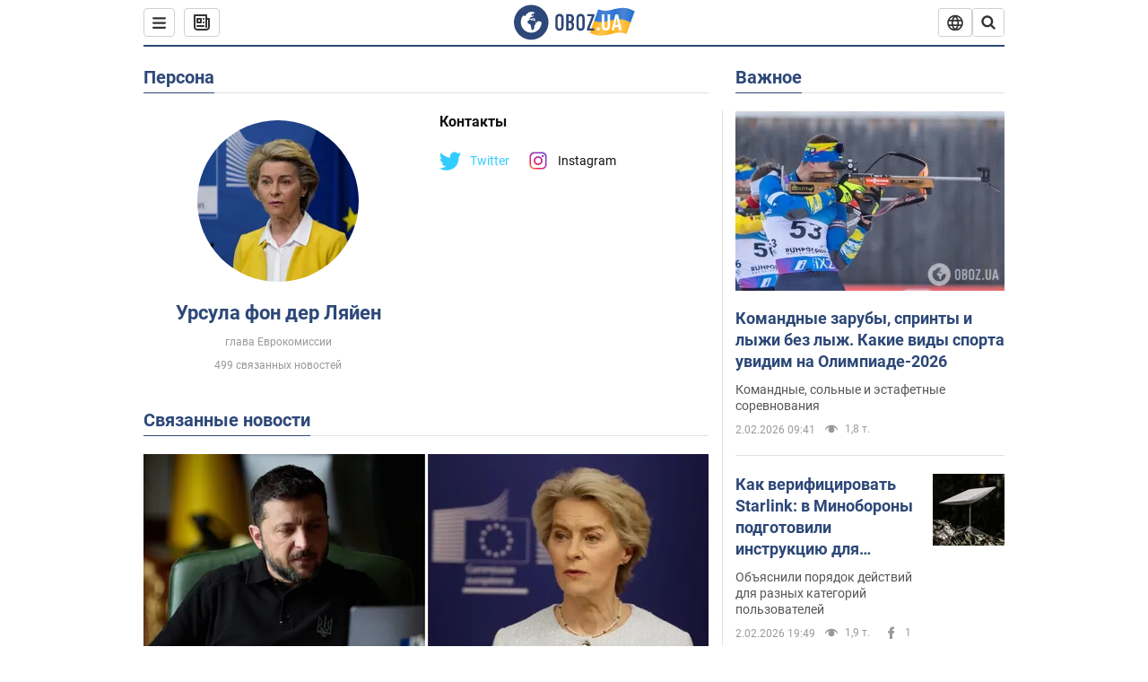

--- FILE ---
content_type: text/html; charset=utf-8
request_url: https://www.obozrevatel.com/person/ursula-fon-der-lyajen.htm
body_size: 25779
content:
<!DOCTYPE html><html lang="ru"><head><meta charSet="utf-8"><meta name="viewport" content="width=device-width, initial-scale=1.0, maximum-scale=1"><link rel="dns-prefetch" href="//securepubads.g.doubleclick.net"><link rel="dns-prefetch" href="//cm.g.doubleclick.net"><link rel="dns-prefetch" href="//gaua.hit.gemius.pl"><link rel="preconnect" href="https://fonts.googleapis.com"><link rel="preconnect" href="https://fonts.gstatic.com" crossOrigin="anonymous"><title>Урсула фон дер Ляйен: свежие новости - заявления и интервью - война - Украина и Россия</title><meta name="description" content="Урсула фон дер Ляйен: новости, публикации, интервью и расследования на сайте OBOZREVATEL"><meta name="cXenseParse:obo-isAdult" content="false"><meta name="cXenseParse:obo-language" content="ru"><meta name="cXenseParse:obo-pageType" content="person"><meta name="cXenseParse:obo-platform" content="desktop"><meta property="og:type" content="website"><meta property="og:title" content="Урсула фон дер Ляйен: свежие новости - заявления и интервью - война - Украина и Россия"><meta property="og:description" content="Урсула фон дер Ляйен: новости, публикации, интервью и расследования на сайте OBOZREVATEL"><meta property="og:site_name" content="OBOZ.UA"><meta property="og:image" content="https://cdn.obozrevatel.com/core/img/oboz-social.jpg">									<meta property="og:image:type" content="image/jpg"><meta property="og:image:width" content="1200px"><meta property="og:image:height" content="630px"><meta property="og:url" content="https://www.obozrevatel.com/person/ursula-fon-der-lyajen.htm"><meta name="twitter:card" content="summary_large_image"><meta name="twitter:title" content="Урсула фон дер Ляйен: свежие новости - заявления и интервью - война - Украина и Россия"><meta name="twitter:description" content="Урсула фон дер Ляйен: новости, публикации, интервью и расследования на сайте OBOZREVATEL"><meta name="twitter:image" content="https://cdn.obozrevatel.com/core/img/oboz-social.jpg"><meta name="twitter:site" content="@obozrevatel_ua"><meta name="twitter:dnt" content="on"><link rel="canonical" href="https://www.obozrevatel.com/person/ursula-fon-der-lyajen.htm"><link rel="alternate" hrefLang="ru" href="https://www.obozrevatel.com/person/ursula-fon-der-lyajen.htm"><link rel="alternate" hrefLang="uk" href="https://www.obozrevatel.com/ukr/person/ursula-fon-der-lyajen.htm"><link rel="alternate" hrefLang="x-default" href="https://www.obozrevatel.com/ukr/person/ursula-fon-der-lyajen.htm"><script type="application/ld+json">{"@context":"https://schema.org","@type":"BreadcrumbList","itemListElement":[{"@type":"ListItem","position":1,"item":{"@id":"https://www.obozrevatel.com/","name":"OBOZ.UA"}},{"@type":"ListItem","position":2,"item":{"@id":"https://www.obozrevatel.com/person/ursula-fon-der-lyajen.htm","name":"Урсула фон дер Ляйен"}}]}</script><script type="application/ld+json">{"@context":"https://schema.org","@type":"WebPage","name":"Урсула фон дер Ляйен: свежие новости - заявления и интервью - война - Украина и Россия","description":"Урсула фон дер Ляйен: новости, публикации, интервью и расследования на сайте OBOZREVATEL","url":"https://www.obozrevatel.com/person/ursula-fon-der-lyajen.htm","inLanguage":"ru","additionalType":"landing_homepage","author":{"@type":"NewsMediaOrganization","name":"OBOZ.UA","legalName":"ТОВ Золота середина","url":"https://www.obozrevatel.com/rus/","sameAs":["https://www.facebook.com/obozrevatel","https://m.me/obozrevatel","https://www.instagram.com/obozrevatel.ua","https://www.pinterest.com/obozrevatel","https://x.com/obozrevatel_ua","https://t.me/uaobozrevatel","https://www.youtube.com/channel/UC97O_ce8Rm7rE0hjE82joaA","https://uk.wikipedia.org/wiki/%D0%9E%D0%B1%D0%BE%D0%B7%D1%80%D0%B5%D0%B2%D0%B0%D1%82%D0%B5%D0%BB%D1%8C"],"foundingDate":"2001-04-01","logo":{"@type":"ImageObject","url":"https://cdn.obozrevatel.com/news/img/icons/logo/Logo_Blue_Flag.svg","width":600,"height":60},"address":{"@type":"PostalAddress","streetAddress":"вул. Деревообробна, 7","addressLocality":"Київ","postalCode":"01013","addressCountry":{"@type":"Country","name":"UA"}},"contactPoint":{"@type":"ContactPoint","email":"info@obozrevatel.com","telephone":"+380 (44) 205-44-60","contactType":"customer support","areaServed":"UA","availableLanguage":["uk-UA","ru-UA","en-UA"]},"alternateName":"Obozrevatel"},"publisher":{"@type":"NewsMediaOrganization","name":"OBOZ.UA","legalName":"ТОВ Золота середина","url":"https://www.obozrevatel.com/rus/","sameAs":["https://www.facebook.com/obozrevatel","https://m.me/obozrevatel","https://www.instagram.com/obozrevatel.ua","https://www.pinterest.com/obozrevatel","https://x.com/obozrevatel_ua","https://t.me/uaobozrevatel","https://www.youtube.com/channel/UC97O_ce8Rm7rE0hjE82joaA","https://uk.wikipedia.org/wiki/%D0%9E%D0%B1%D0%BE%D0%B7%D1%80%D0%B5%D0%B2%D0%B0%D1%82%D0%B5%D0%BB%D1%8C"],"foundingDate":"2001-04-01","logo":{"@type":"ImageObject","url":"https://cdn.obozrevatel.com/news/img/icons/logo/Logo_Blue_Flag.svg","width":600,"height":60},"address":{"@type":"PostalAddress","streetAddress":"вул. Деревообробна, 7","addressLocality":"Київ","postalCode":"01013","addressCountry":{"@type":"Country","name":"UA"}},"contactPoint":{"@type":"ContactPoint","email":"info@obozrevatel.com","telephone":"+380 (44) 205-44-60","contactType":"customer support","areaServed":"UA","availableLanguage":["uk-UA","ru-UA","en-UA"]},"alternateName":"Obozrevatel"},"creator":{"@type":"NewsMediaOrganization","name":"OBOZ.UA","legalName":"ТОВ Золота середина","url":"https://www.obozrevatel.com/rus/","sameAs":["https://www.facebook.com/obozrevatel","https://m.me/obozrevatel","https://www.instagram.com/obozrevatel.ua","https://www.pinterest.com/obozrevatel","https://x.com/obozrevatel_ua","https://t.me/uaobozrevatel","https://www.youtube.com/channel/UC97O_ce8Rm7rE0hjE82joaA","https://uk.wikipedia.org/wiki/%D0%9E%D0%B1%D0%BE%D0%B7%D1%80%D0%B5%D0%B2%D0%B0%D1%82%D0%B5%D0%BB%D1%8C"],"foundingDate":"2001-04-01","logo":{"@type":"ImageObject","url":"https://cdn.obozrevatel.com/news/img/icons/logo/Logo_Blue_Flag.svg","width":600,"height":60},"address":{"@type":"PostalAddress","streetAddress":"вул. Деревообробна, 7","addressLocality":"Київ","postalCode":"01013","addressCountry":{"@type":"Country","name":"UA"}},"contactPoint":{"@type":"ContactPoint","email":"info@obozrevatel.com","telephone":"+380 (44) 205-44-60","contactType":"customer support","areaServed":"UA","availableLanguage":["uk-UA","ru-UA","en-UA"]},"alternateName":"Obozrevatel"},"isPartOf":{"@type":"WebSite","url":"https://www.obozrevatel.com/rus/","name":"OBOZ.UA","alternateName":"OBOZ","inLanguage":"ru"},"potentialAction":{"@type":"SearchAction","target":{"@type":"EntryPoint","urlTemplate":"https://www.obozrevatel.com/search/"},"query-input":{"@type":"PropertyValueSpecification","valueRequired":"http://schema.org/True","valueName":"search_term_string"}}}</script><script type="application/ld+json">{"@context":"https://schema.org","@type":"CollectionPage","name":"Урсула фон дер Ляйен: свежие новости - заявления и интервью - война - Украина и Россия","description":"Урсула фон дер Ляйен: новости, публикации, интервью и расследования на сайте OBOZREVATEL","url":"https://www.obozrevatel.com/person/ursula-fon-der-lyajen.htm","mainEntity":{"@type":"ItemList","itemListElement":[{"@type":"ListItem","url":"https://www.obozrevatel.com/politics-news/es-nam-ochen-pomogaet-zelenskij-dogovorilsya-s-fon-der-lyajen-o-novyih-postavkah-generatorov-i-sanktsiyah-protiv-rf.htm"},{"@type":"ListItem","url":"https://www.obozrevatel.com/novosti-mir/v-es-nachali-rassledovanie-protiv-chatbota-grok-ilona-maska-posle-skandala-s-razdevaniem-fotografij-kakoe-nakazanie-grozit.htm"},{"@type":"ListItem","url":"https://www.obozrevatel.com/novosti-mir/nazyivaet-diktatorshej-kallas-v-chastnyih-razgovorah-kritikuet-fon-der-lyajen-politico.htm"},{"@type":"ListItem","url":"https://www.obozrevatel.com/politics-news/fon-der-lyajen-es-yavlyaetsya-krupnejshim-partnerom-ukrainyi-v-techenie-poslednih-chetyireh-let-tsifryi-govoryat-sami-za-sebya.htm"},{"@type":"ListItem","url":"https://www.obozrevatel.com/novosti-mir/poslyi-es-srochno-soberutsya-bez-gadzhetov-dlya-obsuzhdeniya-tamozhennyih-ugroz-trampa-media.htm"},{"@type":"ListItem","url":"https://www.obozrevatel.com/novosti-mir/komu-oni-budut-prisyagat-na-vernost-britanskij-general-rasskazal-o-trudnostyah-sozdaniya-armii-es.htm"},{"@type":"ListItem","url":"https://www.obozrevatel.com/politics-news/ukraina-tesno-svyazana-s-nami-es-planiruet-razrabotat-novuyu-strategiyu-evropejskoj-bezopasnosti-i-oboronyi.htm"},{"@type":"ListItem","url":"https://www.obozrevatel.com/ekonomika-glavnaya/analytics-and-forecasts/ukraina-poluchit-90-mlrd-evro-iz-zamorozhennyih-milliardov-kremlya-kakie-usloviya-vyidvinul-es.htm"},{"@type":"ListItem","url":"https://www.obozrevatel.com/politics-news/zelenskij-pribyil-s-vizitom-na-kipr-kakie-vstrechi-zaplanirovanyi.htm"},{"@type":"ListItem","url":"https://www.obozrevatel.com/politics-news/vstuplenie-v-es-i-ne-tolko-fon-der-lyajen-nazvala-klyuchevyie-elementyi-garantij-bezopasnosti-dlya-ukrainyi.htm"},{"@type":"ListItem","url":"https://www.obozrevatel.com/politics-news/myi-dolzhnyi-usilivat-davlenie-na-rossiyu-evropejskie-lideryi-otsenili-itogi-vstrechi-zelenskogo-i-trampa.htm"},{"@type":"ListItem","url":"https://www.obozrevatel.com/politics-news/samoe-vazhnoe-nadezhnyie-garantii-fon-der-lyajen-zayavila-o-zametnom-progresse-peregovorov-zelenskogo-i-trampa.htm"},{"@type":"ListItem","url":"https://www.obozrevatel.com/politics-news/dve-veschi-ryutte-obyasnil-kak-pomeshat-putinu-napast-na-stranyi-nato.htm"},{"@type":"ListItem","url":"https://www.obozrevatel.com/politics-news/nikogda-ne-smozhem-sravnitsya-s-zhertvami-fon-der-lyajen-sdelala-vazhnoe-zayavlenie-po-ukraine.htm"},{"@type":"ListItem","url":"https://www.obozrevatel.com/politics-news/eto-vazhnaya-pobeda-zelenskij-prokommentiroval-reshenie-liderov-es-vyidelit-ukraine-besprotsentnyij-kredit-v-90-mlrd.htm"},{"@type":"ListItem","url":"https://www.obozrevatel.com/politics-news/zhdat-bolshe-nelzya-es-pora-dejstvovat-libo-reparatsionnyij-kredit-ukraine-i-perelom-negativnoj-situatsii-libo-kapitulyatsiya.htm"},{"@type":"ListItem","url":"https://www.obozrevatel.com/novosti-mir/glava-mzs-ukraini-nazvav-orbana-najtsinnishim-zamorozhenim-aktivom-rf-u-evropi.htm"},{"@type":"ListItem","url":"https://www.obozrevatel.com/ekonomika-glavnaya/evrosoyuz-na-neopredelennyij-srok-zamorozil-rossijskie-aktivyi-kakie-posledstviya-dlya-ukrainyi.htm"},{"@type":"ListItem","url":"https://www.obozrevatel.com/politics-news/nashi-otnosheniya-s-ssha-izmenilis-fon-der-lyajen-posovetovala-trampu-ne-vmeshivatsya-v-evropejskuyu-demokratiyu.htm"},{"@type":"ListItem","url":"https://www.obozrevatel.com/politics-news/myi-ostaemsya-nepokolebimyimi-fon-der-lyajen-zayavila-chto-mir-dolzhen-byit-spravedlivyim-dlya-ukrainyi.htm"},{"@type":"ListItem","url":"https://www.obozrevatel.com/politics-news/ukraina-pervaya-liniya-oboronyi-es-v-evrope-podcherknuli-neobhodimost-dolgosrochnyih-garantij-bezopasnosti.htm"},{"@type":"ListItem","url":"https://www.obozrevatel.com/politics-news/bolshe-net-vremeni-na-promedlenie-fon-der-lyajen-napomnila-o-vazhnosti-reparatsionnogo-zajma-dlya-ukrainyi.htm"},{"@type":"ListItem","url":"https://www.obozrevatel.com/politics-news/zelenskij-priletel-s-vizitom-v-bryussel-chto-izvestno-o-zaplanirovannyih-vstrechah.htm"},{"@type":"ListItem","url":"https://www.obozrevatel.com/politics-news/s-kem-zelenskij-vstretitsya-v-londone-i-kakie-voprosyi-stanut-klyuchevyimi-poyavilis-podrobnosti.htm"},{"@type":"ListItem","url":"https://www.obozrevatel.com/novosti-rossii/propagandist-solovev-publichno-prigrozil-ubijstvom-fon-der-lyajen-i-kallas.htm"}]}}</script><script type="application/ld+json">{"@context":"https://schema.org","@type":"Organization","url":"https://www.obozrevatel.com/","logo":"https://cdn.obozrevatel.com/news/img/icons/logo/Logo_Blue_Flag.svg","name":"OBOZ.UA","sameAs":["https://www.facebook.com/obozrevatel","https://m.me/obozrevatel?ref=On-Site%20Subs.FB-plug","https://www.instagram.com/obozrevatel.ua","https://www.pinterest.com/obozrevatel","https://t.me/uaobozrevatel","https://twitter.com/obozrevatel_ua","https://www.youtube.com/channel/UCMlCPwzF9ibXfCTjFF9Ihmg","https://www.youtube.com/channel/UC97O_ce8Rm7rE0hjE82joaA"]}</script><script type="application/ld+json">{"@context":"https://schema.org","@type":"NewsMediaOrganization","name":"OBOZ.UA","legalName":"ТОВ Золота середина","alternateName":"Obozrevatel","url":"https://www.obozrevatel.com/rus/","sameAs":["https://www.facebook.com/obozrevatel","https://m.me/obozrevatel","https://www.instagram.com/obozrevatel.ua","https://www.pinterest.com/obozrevatel","https://x.com/obozrevatel_ua","https://t.me/uaobozrevatel","https://www.youtube.com/channel/UC97O_ce8Rm7rE0hjE82joaA","https://uk.wikipedia.org/wiki/%D0%9E%D0%B1%D0%BE%D0%B7%D1%80%D0%B5%D0%B2%D0%B0%D1%82%D0%B5%D0%BB%D1%8C"],"foundingDate":"2001-04-01","logo":{"@type":"ImageObject","url":"https://cdn.obozrevatel.com/news/img/icons/logo/Logo_Blue_Flag.svg","width":600,"height":60},"address":{"@type":"PostalAddress","streetAddress":"вул. Деревообробна, 7","addressLocality":"Київ","postalCode":"01013","addressCountry":{"@type":"Country","name":"UA"}},"contactPoint":{"@type":"ContactPoint","email":"info@obozrevatel.com","telephone":"+380 (44) 205-44-60","contactType":"customer support","areaServed":"UA","availableLanguage":["uk-UA","ru-UA","en-UA"]},"publishingPrinciples":"https://www.obozrevatel.com/editorial.htm","identifier":{"@type":"PropertyValue","propertyID":"https://kg.google.com","value":"/g/11dfwyk_6t"}}</script><script type="application/ld+json">{"@context":"https://schema.org","@type":"Person","name":"Урсула фон дер Ляйен","url":"https://www.obozrevatel.com/person/ursula-fon-der-lyajen.htm","image":"https://i.obozrevatel.com/person/2022/10/18/25.jpg","jobTitle":"глава Еврокомиссии","sameAs":["https://twitter.com/vonderleyen","https://www.instagram.com/ursulavonderleyen/"]}</script><link rel="preload" href="https://fonts.googleapis.com/css2?family=Roboto:ital,wght@0,100..900;1,100..900&display=swap" as="font" type="font/woff2" crossOrigin="anonymous" fetchpriority="high"><link rel="preload" fetchpriority="high" href="https://cdn.obozrevatel.com/news/commons/person.min.css?v=423829891" as="style"><link rel="preload" fetchpriority="high" href="https://cdn.obozrevatel.com/news/commons/person.min.js?v=423829891" as="script"><link rel="preload" fetchpriority="low" href="https://securepubads.g.doubleclick.net/tag/js/gpt.js" as="script"><meta name="theme-color" content="#1C629C"><meta property="fb:app_id" content="236629479701279"><meta property="fb:pages" content="145276418816044"><link rel="shortcut icon" href="https://cdn.obozrevatel.com/news/img/favicons/favicon.ico" type="image/x-icon"><link rel="apple-touch-icon" href="https://cdn.obozrevatel.com/news/img/favicons/72x72.png"><link rel="apple-touch-icon" sizes="96x96" href="https://cdn.obozrevatel.com/news/img/favicons/96x96.png"><link rel="apple-touch-icon" sizes="128x128" href="https://cdn.obozrevatel.com/news/img/favicons/128x128.png"><link rel="apple-touch-icon" sizes="144x144" href="https://cdn.obozrevatel.com/news/img/favicons/144x144.png"><link rel="apple-touch-icon-precomposed" href="https://cdn.obozrevatel.com/news/img/favicons/72x72.png"><link rel="apple-touch-icon-precomposed" sizes="96x96" href="https://cdn.obozrevatel.com/news/img/favicons/96x96.png"><link rel="apple-touch-icon-precomposed" sizes="128x128" href="https://cdn.obozrevatel.com/news/img/favicons/128x128.png"><link rel="apple-touch-icon-precomposed" sizes="144x144" href="https://cdn.obozrevatel.com/news/img/favicons/144x144.png"><link rel="stylesheet" fetchpriority="high" href="https://cdn.obozrevatel.com/news/commons/person.min.css?v=423829891"><link rel="manifest" fetchpriority="low" href="/manifest.json"><link rel="chrome-webstore-item" fetchpriority="low" href="https://chrome.google.com/webstore/detail/geeaennekbbdgfnjhnbgafdfjoefhmbb"><script type="application/ld+json">{"@context":"https://schema.org","@type":"WebSite","url":"https://www.obozrevatel.com/rus/","name":"OBOZ.UA","alternateName":"Obozrevatel","inLanguage":"ru","author":{"@type":"NewsMediaOrganization","name":"OBOZ.UA","legalName":"ТОВ Золота середина","url":"https://www.obozrevatel.com/rus/","sameAs":["https://www.facebook.com/obozrevatel","https://m.me/obozrevatel","https://www.instagram.com/obozrevatel.ua","https://www.pinterest.com/obozrevatel","https://x.com/obozrevatel_ua","https://t.me/uaobozrevatel","https://www.youtube.com/channel/UC97O_ce8Rm7rE0hjE82joaA","https://uk.wikipedia.org/wiki/%D0%9E%D0%B1%D0%BE%D0%B7%D1%80%D0%B5%D0%B2%D0%B0%D1%82%D0%B5%D0%BB%D1%8C"],"foundingDate":"2001-04-01","logo":{"@type":"ImageObject","url":"https://cdn.obozrevatel.com/news/img/icons/logo/Logo_Blue_Flag.svg","width":600,"height":60},"address":{"@type":"PostalAddress","streetAddress":"вул. Деревообробна, 7","addressLocality":"Київ","postalCode":"01013","addressCountry":{"@type":"Country","name":"UA"}},"contactPoint":{"@type":"ContactPoint","email":"info@obozrevatel.com","telephone":"+380 (44) 205-44-60","contactType":"customer support","areaServed":"UA","availableLanguage":["uk-UA","ru-UA","en-UA"]},"alternateName":"Obozrevatel"},"publisher":{"@type":"NewsMediaOrganization","name":"OBOZ.UA","legalName":"ТОВ Золота середина","url":"https://www.obozrevatel.com/rus/","sameAs":["https://www.facebook.com/obozrevatel","https://m.me/obozrevatel","https://www.instagram.com/obozrevatel.ua","https://www.pinterest.com/obozrevatel","https://x.com/obozrevatel_ua","https://t.me/uaobozrevatel","https://www.youtube.com/channel/UC97O_ce8Rm7rE0hjE82joaA","https://uk.wikipedia.org/wiki/%D0%9E%D0%B1%D0%BE%D0%B7%D1%80%D0%B5%D0%B2%D0%B0%D1%82%D0%B5%D0%BB%D1%8C"],"foundingDate":"2001-04-01","logo":{"@type":"ImageObject","url":"https://cdn.obozrevatel.com/news/img/icons/logo/Logo_Blue_Flag.svg","width":600,"height":60},"address":{"@type":"PostalAddress","streetAddress":"вул. Деревообробна, 7","addressLocality":"Київ","postalCode":"01013","addressCountry":{"@type":"Country","name":"UA"}},"contactPoint":{"@type":"ContactPoint","email":"info@obozrevatel.com","telephone":"+380 (44) 205-44-60","contactType":"customer support","areaServed":"UA","availableLanguage":["uk-UA","ru-UA","en-UA"]},"alternateName":"Obozrevatel"},"creator":{"@type":"NewsMediaOrganization","name":"OBOZ.UA","legalName":"ТОВ Золота середина","url":"https://www.obozrevatel.com/rus/","sameAs":["https://www.facebook.com/obozrevatel","https://m.me/obozrevatel","https://www.instagram.com/obozrevatel.ua","https://www.pinterest.com/obozrevatel","https://x.com/obozrevatel_ua","https://t.me/uaobozrevatel","https://www.youtube.com/channel/UC97O_ce8Rm7rE0hjE82joaA","https://uk.wikipedia.org/wiki/%D0%9E%D0%B1%D0%BE%D0%B7%D1%80%D0%B5%D0%B2%D0%B0%D1%82%D0%B5%D0%BB%D1%8C"],"foundingDate":"2001-04-01","logo":{"@type":"ImageObject","url":"https://cdn.obozrevatel.com/news/img/icons/logo/Logo_Blue_Flag.svg","width":600,"height":60},"address":{"@type":"PostalAddress","streetAddress":"вул. Деревообробна, 7","addressLocality":"Київ","postalCode":"01013","addressCountry":{"@type":"Country","name":"UA"}},"contactPoint":{"@type":"ContactPoint","email":"info@obozrevatel.com","telephone":"+380 (44) 205-44-60","contactType":"customer support","areaServed":"UA","availableLanguage":["uk-UA","ru-UA","en-UA"]},"alternateName":"Obozrevatel"},"potentialAction":{"@type":"SearchAction","target":{"@type":"EntryPoint","urlTemplate":"https://www.obozrevatel.com/search/"},"query-input":{"@type":"PropertyValueSpecification","valueRequired":"http://schema.org/True","valueName":"search_term_string"}}}</script><script type="text/javascript" fetchpriority="low">
                        !function(){"use strict";function e(e){var t=!(arguments.length>1&&void 0!==arguments[1])||arguments[1],c=document.createElement("script");c.src=e,t?c.type="module":(c.async=!0,c.type="text/javascript",c.setAttribute("nomodule",""));var n=document.getElementsByTagName("script")[0];n.parentNode.insertBefore(c,n)}!function(t,c){!function(t,c,n){var a,o,r;n.accountId=c,null!==(a=t.marfeel)&&void 0!==a||(t.marfeel={}),null!==(o=(r=t.marfeel).cmd)&&void 0!==o||(r.cmd=[]),t.marfeel.config=n;var i="https://sdk.mrf.io/statics";e("".concat(i,"/marfeel-sdk.js?id=").concat(c),!0),e("".concat(i,"/marfeel-sdk.es5.js?id=").concat(c),!1)}(t,c,arguments.length>2&&void 0!==arguments[2]?arguments[2]:{})}(window,10008,{} /* Config */)}();
                    </script></head><body class=""><noscript><iframe height="0" width="0" style="display:none;visibility:hidden" src="https://www.googletagmanager.com/ns.html?id=GTM-5ZV62SC"></iframe></noscript><div class="page --desktop"><script>var _Oboz_Core_HeaderDropMenu = {"urlRu":"https://www.obozrevatel.com/person/ursula-fon-der-lyajen.htm","urlUa":"https://www.obozrevatel.com/ukr/person/ursula-fon-der-lyajen.htm"};var _Oboz_News_analyticsPageData = {"domain":"www.obozrevatel.com","url":"https://www.obozrevatel.com/person/ursula-fon-der-lyajen.htm","isAdult":false,"newsId":null,"newsTitle":null,"section":null,"subsection":null,"pageType":"person","newsType":null,"platform":"desktop","language":"ru","city":null,"country":null,"tags":[],"themes":[],"persons":["Урсула фон дер Ляйен"],"authors":[],"importance":null,"publishDate":null,"сommentsReactionNumber":null,"facebookReactionNumber":null,"totalBannerCount":null,"variation":"B","taggedAuthor":[],"headlineTags":null};var _Oboz_News_pageName = "person";</script><svg style="height: 0; width: 0; position: absolute; visibility: hidden"><defs><linearGradient id="paint0_linear_12387_16706" x1="131.798" y1="17.1402" x2="91.5905" y2="10.3877" gradientUnits="userSpaceOnUse"><stop stop-color="#2B74D3"></stop><stop offset="0.239583" stop-color="#4A85D3"></stop><stop offset="0.463542" stop-color="#2B74D3"></stop><stop offset="0.75" stop-color="#4A85D3"></stop><stop offset="1" stop-color="#2B74D3"></stop></linearGradient><linearGradient id="paint1_linear_12387_16706" x1="129.203" y1="28.4966" x2="89.6089" y2="22.051" gradientUnits="userSpaceOnUse"><stop stop-color="#FFB117"></stop><stop offset="0.218037" stop-color="#FDC453"></stop><stop offset="0.468388" stop-color="#FFB117"></stop><stop offset="0.741921" stop-color="#FDC453"></stop><stop offset="1" stop-color="#FFB117"></stop></linearGradient></defs></svg><svg display="none"><symbol id="icon-newspaper" viewBox="0 0 18 18"><path fill-rule="evenodd" clip-rule="evenodd" d="M0 1C0 0.447715 0.447715 0 1 0H14C14.5523 0 15 0.447715 15 1V4H17C17.5523 4 18 4.44772 18 5V14C18 16.2091 16.2091 18 14 18H4C1.79086 18 0 16.2091 0 14V1ZM15 6V14C15 14.5523 14.5523 15 14 15C13.4477 15 13 14.5523 13 14V2H2V14C2 15.1046 2.89543 16 4 16H14C15.1046 16 16 15.1046 16 14V6H15Z" fill="#333333"></path><path fill-rule="evenodd" clip-rule="evenodd" d="M5 6V8H7V6H5ZM4 4C3.44772 4 3 4.44772 3 5V9C3 9.55228 3.44772 10 4 10H8C8.55228 10 9 9.55228 9 9V5C9 4.44772 8.55228 4 8 4H4Z" fill="#333333"></path><path d="M10 5C10 4.44772 10.4477 4 11 4C11.5523 4 12 4.44772 12 5C12 5.55228 11.5523 6 11 6C10.4477 6 10 5.55228 10 5Z" fill="#333333"></path><path d="M10 9C10 8.44772 10.4477 8 11 8C11.5523 8 12 8.44772 12 9C12 9.55228 11.5523 10 11 10C10.4477 10 10 9.55228 10 9Z" fill="#333333"></path><path d="M3 13C3 12.4477 3.44772 12 4 12H11C11.5523 12 12 12.4477 12 13C12 13.5523 11.5523 14 11 14H4C3.44772 14 3 13.5523 3 13Z" fill="#333333"></path></symbol><symbol id="icon-fullLogo-oboz" viewBox="0 0 136 40"><path fill-rule="evenodd" clip-rule="evenodd" d="M131.104 20.2371L135.658 7.73113C135.688 7.57495 135.603 7.41871 135.457 7.356C129.08 4.61819 125.19 1.70093 109.414 6.02562C101.972 8.06579 96.8882 6.08989 95.4304 5.39264C95.2178 5.29095 94.9557 5.41694 94.9136 5.64881L90.3627 18.6748C96.9088 22.144 102.431 23.7621 118.156 19.4515C122.124 18.3637 127.176 18.6652 131.104 20.2371Z" fill="url(#paint0_linear_12387_16706)"></path><path fill-rule="evenodd" clip-rule="evenodd" d="M126.247 32.6665C126.446 32.7408 126.667 32.6201 126.706 32.4112L131.234 20.0408C124.705 17.2731 120.923 14.2215 104.94 18.6029C96.0509 21.0397 90.5298 18.0609 90.5298 18.0609L85.8343 31.2079C85.8106 31.3512 85.8822 31.4942 86.0107 31.5617C92.4584 34.9476 97.7923 36.2917 113.343 32.0287C117.184 30.976 122.377 31.2245 126.247 32.6665Z" fill="url(#paint1_linear_12387_16706)"></path><path d="M20.2915 0.526367C9.68855 0.526367 1.05078 9.17004 1.05078 19.8827C1.05078 30.5953 9.68855 39.239 20.2915 39.239C30.9402 39.239 39.5323 30.5493 39.5323 19.8827C39.578 9.17004 30.9402 0.526367 20.2915 0.526367ZM31.8085 20.3884C31.4886 26.5493 26.4613 31.4229 20.2458 31.4229C13.8475 31.4229 8.68309 26.2275 8.68309 19.7907C8.68309 17.262 9.46003 14.9172 10.8311 13.0321C11.4252 12.2045 12.2479 12.1126 12.4764 12.1585C12.4764 12.1585 12.5678 12.3425 12.7049 12.6643C12.842 12.9861 13.0248 13.17 13.2533 13.17C13.5733 13.17 13.8475 12.8482 14.1217 12.2045C14.4416 11.3769 14.8529 10.8252 15.2185 10.5034C15.6299 10.1815 15.9955 9.95165 16.4068 9.81372C16.5439 9.76774 16.681 9.76774 16.8181 9.72177C17.0009 9.67579 17.138 9.58384 17.138 9.49188C17.138 9.262 17.0466 9.07809 16.8181 8.89418C17.7779 8.48039 19.0118 8.2505 20.4743 8.2505C21.7997 8.2505 22.5309 8.43441 22.5309 8.43441C23.5364 8.71027 24.2676 9.17004 24.2219 9.49188C24.1762 9.81372 23.7192 9.99763 23.2165 9.90567C22.7137 9.81372 21.8454 10.2275 21.297 10.7333C20.7485 11.239 20.3829 11.8827 20.4743 12.1126C20.5657 12.3425 20.7942 12.6183 20.8856 12.6183C21.0228 12.6643 21.1599 12.8022 21.2513 12.9402C21.3427 13.0781 21.5255 13.1241 21.6169 13.0321C21.754 12.9402 21.8454 12.7103 21.7997 12.4344C21.7997 12.2045 22.0282 11.7907 22.3481 11.5608C22.668 11.331 22.8966 11.4689 22.8966 11.8827C22.8966 12.2965 22.7137 12.8482 22.4852 13.0781C22.3024 13.3539 21.754 13.7218 21.297 13.9057C20.8399 14.0896 19.4232 13.8597 19.0576 14.3654C18.829 14.6873 19.5603 15.0091 19.1033 15.239C18.829 15.3769 18.5091 15.239 18.372 15.5149C18.2349 15.7907 18.1435 16.2965 18.372 16.4804C18.6462 16.7562 19.4689 16.3884 19.5146 16.0666C19.5603 15.6988 19.8802 15.6988 20.1087 15.7448C20.3372 15.7907 20.6571 15.6988 20.7942 15.5608C20.9314 15.4229 21.2513 15.4229 21.4341 15.5608C21.6169 15.6988 21.8911 16.0206 21.9368 16.2965C22.0282 16.5264 22.0739 16.7103 21.754 16.8942C21.6169 16.9861 21.6626 17.1241 21.7997 17.17C21.9368 17.262 22.3481 17.216 22.4852 17.1241C22.6223 17.0321 22.7137 16.7562 22.7594 16.6183C22.8052 16.4804 23.0337 16.5723 23.1708 16.5264C23.3079 16.4344 23.2165 16.3884 23.0337 16.1126C22.8052 15.8367 22.3938 15.7448 22.3481 15.239C22.3024 15.0551 22.7594 15.0091 23.2165 15.0091C23.6278 15.0091 24.0848 15.4689 24.1762 16.0206C24.2676 16.5723 24.4961 16.9861 24.679 16.9861C24.8618 16.9861 24.8618 17.9057 24.5418 17.9976C24.2219 18.0896 23.4907 18.1356 22.8966 17.9517C21.8454 17.6758 20.6114 17.3999 20.2458 17.354C19.8345 17.308 19.5146 16.9861 19.1947 16.9402C18.5548 16.8482 17.7779 17.5379 17.7779 17.5379C16.9552 17.8137 16.4068 18.4114 16.2697 18.9172C16.1783 19.4229 16.224 20.1585 16.3611 20.5264C16.4982 20.8942 17.138 21.308 17.7322 21.4459C18.3263 21.5838 19.2404 22.3195 19.7888 23.1011C20.2001 24.7562 20.3829 26.1356 20.3829 26.1356C20.52 27.193 20.8399 28.2045 21.1599 28.3884C21.4798 28.6183 22.8509 28.2965 23.3079 27.3769C23.8106 26.4574 23.6278 23.9746 23.7649 23.4689C23.902 23.0091 25.2731 21.9517 25.3645 21.4919C25.4559 21.0781 25.2731 20.4804 25.2731 20.4804C24.8618 19.5149 24.5875 18.6873 24.679 18.6413C24.7704 18.5953 25.0446 19.0091 25.2731 19.6068C25.5016 20.1585 26.0957 20.5264 26.507 20.3425C26.9641 20.1585 27.0098 19.5149 26.6899 18.8252C27.741 18.7333 28.7922 18.7333 29.7062 18.8252C30.6203 18.9172 31.3972 19.285 31.58 19.4689C31.8085 20.0666 31.8085 20.3884 31.8085 20.3884Z" fill="#2D4878"></path><path d="M47.2578 15.5148C47.2578 14.1355 47.3492 12.8022 48.6289 11.6068C49.4058 10.8711 50.457 10.4114 51.8281 10.4114C53.1991 10.4114 54.2503 10.8711 55.0272 11.6068C56.2612 12.8022 56.3983 14.1355 56.3983 15.5148V24.2045C56.3983 25.5838 56.3069 26.9171 55.0272 28.1125C54.2503 28.8482 53.1991 29.3079 51.8281 29.3079C50.457 29.3079 49.4058 28.8482 48.6289 28.1125C47.3949 26.9171 47.2578 25.5838 47.2578 24.2045V15.5148ZM53.7933 15.147C53.7933 14.5953 53.7476 14.0436 53.2448 13.5378C52.9706 13.262 52.4679 13.0321 51.8281 13.0321C51.1882 13.0321 50.7312 13.262 50.4113 13.5378C49.9086 14.0436 49.8629 14.5953 49.8629 15.147V24.6183C49.8629 25.17 49.9086 25.7217 50.4113 26.2275C50.6855 26.5033 51.1882 26.7332 51.8281 26.7332C52.4679 26.7332 52.9249 26.5033 53.2448 26.2275C53.7476 25.7217 53.7933 25.17 53.7933 24.6183V15.147Z" fill="#2D4878"></path><path d="M62.8878 10.6873C63.6648 10.6873 65.173 10.7792 66.3155 11.5608C67.9608 12.7562 67.9608 14.6873 67.9608 15.7907C67.9608 16.9861 67.8694 17.8137 67.1839 18.6413C66.864 19.0551 66.4526 19.3309 66.1784 19.4689C66.864 19.7907 67.1839 20.2505 67.4124 20.6183C67.9151 21.5378 67.9151 22.0436 67.9151 22.9171V24.2964C67.9151 25.0781 67.9151 26.9631 66.3612 28.1125C65.7671 28.5723 64.8073 28.9861 63.2535 28.9861H59.2773V10.6873H62.8878ZM61.9738 18.3194H63.2078C64.0761 18.3194 64.6245 17.9516 64.853 17.6298C65.173 17.262 65.3558 16.6183 65.3558 16.0666V14.9631C65.3558 14.5033 65.1273 14.0436 64.853 13.7217C64.5331 13.3999 64.0304 13.124 63.1621 13.124H61.9281V18.3194H61.9738ZM61.9738 26.6873H63.1621C63.5734 26.6873 64.396 26.6413 64.9445 25.8597C65.4015 25.262 65.4015 24.2964 65.4015 24.0206V23.147C65.4015 22.2735 65.2644 21.6298 64.7159 21.124C64.3046 20.8022 63.8933 20.6643 63.3449 20.6643H62.0195V26.6873H61.9738Z" fill="#2D4878"></path><path d="M70.7461 15.5148C70.7461 14.1355 70.8375 12.8022 72.1172 11.6068C72.8941 10.8711 73.9453 10.4114 75.3163 10.4114C76.6874 10.4114 77.7386 10.8711 78.5155 11.6068C79.7495 12.8022 79.8866 14.1355 79.8866 15.5148V24.2045C79.8866 25.5838 79.7952 26.9171 78.5155 28.1125C77.7386 28.8482 76.6874 29.3079 75.3163 29.3079C73.9453 29.3079 72.8941 28.8482 72.1172 28.1125C70.8832 26.9171 70.7461 25.5838 70.7461 24.2045V15.5148ZM77.2816 15.147C77.2816 14.5953 77.2359 14.0436 76.7331 13.5378C76.4589 13.262 75.9562 13.0321 75.3163 13.0321C74.6765 13.0321 74.2195 13.262 73.8996 13.5378C73.3968 14.0436 73.3511 14.5953 73.3511 15.147V24.6183C73.3511 25.17 73.3968 25.7217 73.8996 26.2275C74.1738 26.5033 74.6765 26.7332 75.3163 26.7332C75.9562 26.7332 76.4132 26.5033 76.7331 26.2275C77.2359 25.7217 77.2816 25.17 77.2816 24.6183V15.147Z" fill="#2D4878"></path><path d="M90.7186 10.6873V12.7102L85.2343 26.6873H90.5815V29.0321H82.4922V26.7332L87.8394 13.0781H82.8578V10.7332H90.7186V10.6873Z" fill="#2D4878"></path><path d="M96.467 28.7466H93.332V25.6596H96.467V28.7466Z" fill="white"></path><path d="M108.258 24.3545C108.258 25.6931 107.842 26.789 107.009 27.6423C106.143 28.5124 105.021 28.9474 103.645 28.9474C102.251 28.9474 101.121 28.5124 100.255 27.6423C99.4222 26.789 99.0059 25.6931 99.0059 24.3545V10.8772H101.861V24.5051C101.861 25.1242 102.03 25.6011 102.37 25.9357C102.71 26.2536 103.135 26.4125 103.645 26.4125C104.154 26.4125 104.571 26.2536 104.894 25.9357C105.233 25.6011 105.403 25.1242 105.403 24.5051V10.8772H108.258V24.3545Z" fill="white"></path><path d="M121.402 28.7466H118.42L117.681 25.2079H113.475L112.762 28.7466H109.754L114.215 10.8772H116.993L121.402 28.7466ZM117.146 22.673L115.591 15.194L114.036 22.673H117.146Z" fill="white"></path></symbol><symbol id="icon-rss" viewBox="0 0 20 20" fill="currentColor"><circle cx="5" cy="15" r="2"></circle><path fill-rule="evenodd" clip-rule="evenodd" d="M3 9C3 8.44772 3.44772 8 4 8C8.55228 8 12 11.4477 12 16C12 16.5523 11.5523 17 11 17C10.4477 17 10 16.5523 10 16C10 12.5523 7.44772 10 4 10C3.44772 10 3 9.55228 3 9Z"></path><path fill-rule="evenodd" clip-rule="evenodd" d="M3 4C3 3.44772 3.44772 3 4 3C11.5523 3 17 8.44772 17 16C17 16.5523 16.5523 17 16 17C15.4477 17 15 16.5523 15 16C15 9.55228 10.4477 5 4 5C3.44772 5 3 4.55228 3 4Z"></path></symbol><symbol id="icon-logo-youtube" viewBox="0 0 20 20"><path d="M19 7.99982C19 7.79982 19 7.59982 19 7.39982C18.9 6.49982 18.8 5.49982 18.2 4.79982C17.7 4.19982 16.9 4.09982 16.1 3.99982C15.2 3.89982 14.2 3.79982 13.2 3.79982C11.3 3.69982 9.29999 3.79982 7.39999 3.79982C6.39999 3.79982 5.39999 3.79982 4.39999 3.89982C3.29999 3.99982 1.99999 4.19982 1.49999 5.39982C0.899994 6.39982 0.999994 7.79982 0.999994 8.99982C0.999994 9.99982 0.999994 11.0998 0.999994 12.0998C1.09999 13.3998 1.09999 15.1998 2.59999 15.7998C3.39999 16.0998 4.29999 16.1998 5.19999 16.1998C6.09999 16.2998 6.99999 16.2998 7.89999 16.2998C9.79999 16.2998 11.6 16.2998 13.5 16.1998C14.8 16.1998 16.1 16.1998 17.4 15.6998C18.5 15.2998 18.8 14.1998 18.9 13.1998C19 12.1998 19 11.1998 19 10.1998C19 9.49982 19 8.79982 19 7.99982Z" fill="currentColor"></path><path d="M12.7 10.0002C11.1 9.1002 9.6 8.1002 8 7.2002C8 9.1002 8 10.9002 8 12.7002C9.6 11.8002 11.1 10.9002 12.7 10.0002Z" fill="white"></path></symbol><symbol id="icon-logo-facebook" viewBox="0 0 20 20"><path fill-rule="evenodd" clip-rule="evenodd" d="M7.80001 10.1V17.8C7.80001 17.9 7.90001 18 8.00001 18H10.9C11 18 11.1 17.9 11.1 17.8V9.9H13.2C13.3 9.9 13.4 9.8 13.4 9.7L13.6 7.3C13.6 7.2 13.5 7.1 13.4 7.1H11.1V5.5C11.1 5.1 11.4 4.8 11.8 4.8H13.4C13.5 4.8 13.6 4.7 13.6 4.6V2.2C13.6 2.1 13.5 2 13.4 2H10.7C9.10001 2 7.80001 3.3 7.80001 4.9V7.2H6.40001C6.30001 7.2 6.20001 7.3 6.20001 7.4V9.8C6.20001 9.9 6.30001 10 6.40001 10H7.80001V10.1Z" fill="currentColor"></path></symbol></svg><header class="headerSticky"><div class="headerSticky_inner"><div class="headerSticky_left"><div class="menu"><button class="menu_btn"><svg class="menu_icon --close" width="22" height="22" viewBox="0 0 22 22" fill="none" xmlns="http://www.w3.org/2000/svg"><path fill="#333333" fill-rule="evenodd" clip-rule="evenodd" d="M3.93061 15.9514C3.34483 16.5372 3.34483 17.4869 3.93061 18.0727C4.5164 18.6585 5.46615 18.6585 6.05193 18.0727L11.0017 13.123L15.9514 18.0727C16.5372 18.6585 17.487 18.6585 18.0728 18.0727C18.6586 17.4869 18.6586 16.5372 18.0728 15.9514L13.123 11.0016L18.0727 6.05187C18.6585 5.46608 18.6585 4.51634 18.0727 3.93055C17.487 3.34476 16.5372 3.34476 15.9514 3.93055L11.0017 8.88031L6.05195 3.9306C5.46616 3.34481 4.51642 3.34481 3.93063 3.9306C3.34484 4.51638 3.34484 5.46613 3.93063 6.05192L8.88035 11.0016L3.93061 15.9514Z"></path></svg><svg class="menu_icon" width="20" height="17" viewBox="0 0 20 17" fill="none" xmlns="http://www.w3.org/2000/svg"><path fill="#333333" fill-rule="evenodd" clip-rule="evenodd" d="M0 1.5C0 0.671573 0.671573 0 1.5 0H18.5C19.3284 0 20 0.671573 20 1.5C20 2.32843 19.3284 3 18.5 3H1.5C0.671573 3 0 2.32843 0 1.5ZM0 8.5C0 7.67157 0.671573 7 1.5 7H18.5C19.3284 7 20 7.67157 20 8.5C20 9.32843 19.3284 10 18.5 10H1.5C0.671573 10 0 9.32843 0 8.5ZM1.5 14C0.671573 14 0 14.6716 0 15.5C0 16.3284 0.671573 17 1.5 17H18.5C19.3284 17 20 16.3284 20 15.5C20 14.6716 19.3284 14 18.5 14H1.5Z"></path></svg></button></div><a class="newsBtn" href="https://www.obozrevatel.com/main-item/03-02-2026.htm"><div class="icon --icon-newspaper newsBtn_icon"><svg xmlns="http://www.w3.org/2000/svg" version="1.1" preserveAspectRatio="xMinYMin" fill="none" height="18" width="18"><use href="#icon-newspaper"></use></svg></div></a></div><a href="https://www.obozrevatel.com/rus/" class="headerSticky_logo"><div class="icon --icon-fullLogo-oboz headerTopLine_logoImg"><svg xmlns="http://www.w3.org/2000/svg" version="1.1" preserveAspectRatio="xMinYMin" fill="none" height="40" width="136"><use href="#icon-fullLogo-oboz"></use></svg></div></a><div class="headerSticky_right"><div class="headerLangSwitcher undefined"><div class="headerLangSwitcher_btn"><svg width="18" height="18" viewBox="0 0 18 18" fill="none" xmlns="http://www.w3.org/2000/svg"><g clip-path="url(#clip0_11376_34979)"><path d="M16.5556 6.86437C16.0079 5.29719 14.9865 3.93908 13.6328 2.97814C12.2791 2.0172 10.6601 1.50098 9 1.50098C7.3399 1.50098 5.72088 2.0172 4.36718 2.97814C3.01347 3.93908 1.99207 5.29719 1.44445 6.86437M16.5556 6.86437C16.8436 7.68925 17 8.57636 17 9.49992C17.001 10.3975 16.8507 11.2888 16.5556 12.1364M16.5556 6.86437H1.44445M1.44445 6.86437C1.14934 7.71169 0.999092 8.60268 1 9.49992C0.999043 10.3975 1.14929 11.2887 1.44445 12.1364M16.5556 12.1364C16.0079 13.7035 14.9865 15.0616 13.6328 16.0226C12.2791 16.9835 10.6601 17.4998 9 17.4998C7.3399 17.4998 5.72088 16.9835 4.36718 16.0226C3.01347 15.0616 1.99207 13.7035 1.44445 12.1364M16.5556 12.1364H1.44445" stroke="#333333" stroke-width="1.66667" stroke-linecap="round" stroke-linejoin="round"></path><path d="M9.00083 17.5C13.4186 13.0822 13.4186 5.91778 9.00083 1.5C4.58306 5.91778 4.58306 13.0822 9.00083 17.5Z" stroke="#333333" stroke-width="1.66667" stroke-linecap="round" stroke-linejoin="round"></path></g><defs><clipPath id="clip0_11376_34979"><rect width="18" height="18" fill="white" transform="translate(0 0.5)"></rect></clipPath></defs></svg></div><div class="headerLangSwitcher_list"><div class="headerLangSwitcher_item "><a href="https://www.obozrevatel.com/ukr/person/ursula-fon-der-lyajen.htm" class="headerLangSwitcher_link" data-langCode="uk"></a><span class="headerLangSwitcher_title">Українська</span><span class="headerLangSwitcher_titleSmall">УКР</span></div><div class="headerLangSwitcher_item --active"><a href="https://www.obozrevatel.com/person/ursula-fon-der-lyajen.htm" class="headerLangSwitcher_link" data-langCode="ru"></a><span class="headerLangSwitcher_title">русский</span><span class="headerLangSwitcher_titleSmall">РУС</span></div></div></div><nav class="headerSearch" data-project="news"><form class="headerSearch_form"><input class="headerSearch_input" type="search" name="search" placeholder="Поиск по новостям и публикациям" autoComplete="off" aria-label="Пошуковий рядок" disabled="true"><button class="headerSearch_btn" type="submit"><img class="headerSearch_icon" src="https://cdn.obozrevatel.com/core/img/icons/common/search-grey-dark.svg" alt="" aria-hidden="true"></button><button class="headerSearch_btn --close" type="button"><img class="headerSearch_icon" src="https://cdn.obozrevatel.com/core/img/icons/common/close-rounded-bold-grey-dark.svg" alt="" aria-hidden="true"></button></form></nav></div></div></header><div class="sectionRow --personPreview"><div class="page_leftCol"><article class="section --personInfo" id="undefined"><div class="section_headingWrap"><h2 class="section_heading"><span class="section_titleLink">Персона</span></h2></div><div class="section_content"><section class="personInfo"><div class="personInfo_mainInfo"><div class="author"><div class="author_imgWrap"><img class="lazyImg author_img" style="min-height: 180px;" alt="Урсула фон дер Ляйен" src="https://i.obozrevatel.com/person/2022/10/18/25.jpg?size=180x180" srcSet="https://i.obozrevatel.com/person/2022/10/18/25.jpg?size=180x180 1x 						, https://i.obozrevatel.com/person/2022/10/18/25.jpg?size=270x270 2x 						, https://i.obozrevatel.com/person/2022/10/18/25.jpg?size=270x270 3x" sizes="(min-width: 1500px) 100vw 				, (max-width: 1499px) 40vw 				, (max-width: 999px) 20vw" loading="lazy" fetchpriority="low"></div><h1 class="author_name">Урсула фон дер Ляйен</h1></div><div class="personInfo_shortDesc">глава Еврокомиссии</div><div class="personInfo_blogsNewsCount">499 связанных новостей</div></div><div class="personInfo_restInfoWrapp"><div class="personInfo_restInfo"><div class="personInfo_contacts"><h3 class="personInfo_contactsTitle">Контакты</h3><div class="personInfo_contactsSocials"><a class="personInfo_twitter" href="https://twitter.com/vonderleyen" target="_blank"><img class="personInfo_contactsSocialsImg" src="https://cdn.obozrevatel.com/core/img/icons/social/twitter-blue.svg" alt="" aria-hidden="true"><span>Twitter</span></a><a class="personInfo_Instagram" href="https://www.instagram.com/ursulavonderleyen/" target="_blank"><img class="personInfo_contactsSocialsImg" src="https://cdn.obozrevatel.com/news/img/icons/social/instagram-color.svg" alt="Instagram" fetchpriority="low"><span>Instagram</span></a></div></div></div><div class="personInfo_details --displayNone"><button class="personInfo_details_btn"><span class="personInfo_details_btnText">Подробнее</span></button></div></div></section></div></article><article class="section --sectionPersonNews" id="null"><div class="section_headingWrap"><h2 class="section_heading"><span class="section_titleLink">Связанные новости</span></h2></div><div class="section_content"><article class="newsImgTop"><h3 class="newsImgTop_title"><a class="newsImgTop_titleLink" href="https://www.obozrevatel.com/politics-news/es-nam-ochen-pomogaet-zelenskij-dogovorilsya-s-fon-der-lyajen-o-novyih-postavkah-generatorov-i-sanktsiyah-protiv-rf.htm" rel="bookmark">"ЕС нам очень помогает": Зеленский договорился с фон дер Ляйен о новых поставках генераторов и санкциях против РФ</a></h3><p class="newsImgTop_descr"><a class="newsImgTop_descrLink" href="https://www.obozrevatel.com/politics-news/es-nam-ochen-pomogaet-zelenskij-dogovorilsya-s-fon-der-lyajen-o-novyih-postavkah-generatorov-i-sanktsiyah-protiv-rf.htm">Страны Европы готовят 20-й пакет экономических ограничений, направленный против Кремля</a></p><div class="newsImgTop_imgWrap"><a class="newsImgTop_imgLink" href="https://www.obozrevatel.com/politics-news/es-nam-ochen-pomogaet-zelenskij-dogovorilsya-s-fon-der-lyajen-o-novyih-postavkah-generatorov-i-sanktsiyah-protiv-rf.htm" rel="bookmark"><img class="lazyImg newsImgTop_img" style="min-height: 462px;" alt="&#039;ЕС нам очень помогает&#039;: Зеленский договорился с фон дер Ляйен о новых поставках генераторов и санкциях против РФ" src="https://i.obozrevatel.com/news/2025/7/27/filestoragetemp-2025-07-27t180655-944.jpeg?size=1944x924" srcSet="https://i.obozrevatel.com/news/2025/7/27/filestoragetemp-2025-07-27t180655-944.jpeg?size=972x462 1500w , https://i.obozrevatel.com/news/2025/7/27/filestoragetemp-2025-07-27t180655-944.jpeg?size=630x300 1000w" sizes="(min-width: 1500px) 100vw 				, (max-width: 1499px) 40vw 				, (max-width: 999px) 20vw" loading="lazy" fetchpriority="low"></a></div><div class="newsImgTop_footer"><a class="sectionLabel" href="https://www.obozrevatel.com/politics-news/">Новости политики</a><footer><div class="reaction"><div class="reaction_item"><div class="icon --icon-views reaction_icon --gray"><svg xmlns="http://www.w3.org/2000/svg" version="1.1" preserveAspectRatio="xMinYMin" fill="none" height="16" width="16"><use href="#common-views"></use></svg></div><span class="reaction_value"> 1,3 т. </span></div></div></footer></div></article><article class="newsImgRowTime"><div class="newsImgRowTime_inner"><div class="newsImgRowTime_imgWrap"><a class="newsImgRowTime_imgLink" href="https://www.obozrevatel.com/novosti-mir/v-es-nachali-rassledovanie-protiv-chatbota-grok-ilona-maska-posle-skandala-s-razdevaniem-fotografij-kakoe-nakazanie-grozit.htm" rel="bookmark"><img class="lazyImg newsImgRowTime_img" style="min-height: 160px;" alt="Илон Маск" src="https://i.obozrevatel.com/news/2024/9/16/gettyimages-1499013102.jpg?size=1944x924" srcSet="https://i.obozrevatel.com/news/2024/9/16/gettyimages-1499013102.jpg?size=240x160 1500w , https://i.obozrevatel.com/news/2024/9/16/gettyimages-1499013102.jpg?size=188x125 1000w" sizes="(min-width: 1500px) 100vw 				, (max-width: 1499px) 40vw 				, (max-width: 999px) 20vw" loading="lazy" fetchpriority="low"></a></div><h3 class="newsImgRowTime_title"><a class="newsImgRowTime_titleLink false" href="https://www.obozrevatel.com/novosti-mir/v-es-nachali-rassledovanie-protiv-chatbota-grok-ilona-maska-posle-skandala-s-razdevaniem-fotografij-kakoe-nakazanie-grozit.htm" rel="bookmark">В ЕС начали расследование против чат-бота Grok Илона Маска после скандала с раздеванием фотографий: какое наказание грозит</a></h3><p class="newsImgRowTime_descr"><a class="newsImgRowTime_descrLink" href="https://www.obozrevatel.com/novosti-mir/v-es-nachali-rassledovanie-protiv-chatbota-grok-ilona-maska-posle-skandala-s-razdevaniem-fotografij-kakoe-nakazanie-grozit.htm">В дело даже вмешалась Урсула фон дер Ляйен</a></p><div class="newsImgRowTime_footer"><a class="sectionLabel" href="https://www.obozrevatel.com/novosti-mir/">Новости. Мир</a><div class="newsImgRowTime_wrap"></div><footer><time class="time" dateTime="2026-01-26T15:50:00" title="26.01.2026 15:50"><span class="time_value">26.01.2026 15:50</span></time><div class="reaction"><div class="reaction_item"><div class="icon --icon-views reaction_icon --gray"><svg xmlns="http://www.w3.org/2000/svg" version="1.1" preserveAspectRatio="xMinYMin" fill="none" height="16" width="16"><use href="#common-views"></use></svg></div><span class="reaction_value"> 3,2 т. </span></div><div class="reaction_item"><img class="reaction_icon" src="https://cdn.obozrevatel.com/core/img/icons/social/facebook-grey-9.svg" alt="" aria-hidden="true"><span class="reaction_value">2</span></div></div></footer></div></div><div class="newsImgRowTime_timeInner"><time class="newsImgRowTime_time" dateTime="2026-01-26T15:50:00">15:50<span class="newsImgRowTime_data">26 января</span></time></div></article><article class="newsImgRowTime"><div class="newsImgRowTime_inner"><div class="newsImgRowTime_imgWrap"><a class="newsImgRowTime_imgLink" href="https://www.obozrevatel.com/novosti-mir/nazyivaet-diktatorshej-kallas-v-chastnyih-razgovorah-kritikuet-fon-der-lyajen-politico.htm" rel="bookmark"><img class="lazyImg newsImgRowTime_img" style="min-height: 160px;" alt="Называет &#039;диктаторшей&#039;: Каллас в частных разговорах критикует фон дер Ляйен – Politico" src="https://i.obozrevatel.com/news/2026/1/26/filestoragetemp15.jpg?size=1944x924" srcSet="https://i.obozrevatel.com/news/2026/1/26/filestoragetemp15.jpg?size=240x160 1500w , https://i.obozrevatel.com/news/2026/1/26/filestoragetemp15.jpg?size=188x125 1000w" sizes="(min-width: 1500px) 100vw 				, (max-width: 1499px) 40vw 				, (max-width: 999px) 20vw" loading="lazy" fetchpriority="low"></a></div><h3 class="newsImgRowTime_title"><a class="newsImgRowTime_titleLink --allocated" href="https://www.obozrevatel.com/novosti-mir/nazyivaet-diktatorshej-kallas-v-chastnyih-razgovorah-kritikuet-fon-der-lyajen-politico.htm" rel="bookmark">Называет "диктаторшей": Каллас в частных разговорах критикует фон дер Ляйен – Politico</a></h3><p class="newsImgRowTime_descr"><a class="newsImgRowTime_descrLink" href="https://www.obozrevatel.com/novosti-mir/nazyivaet-diktatorshej-kallas-v-chastnyih-razgovorah-kritikuet-fon-der-lyajen-politico.htm">Об этом говорят европейские чиновники</a></p><div class="newsImgRowTime_footer"><a class="sectionLabel" href="https://www.obozrevatel.com/novosti-mir/">Новости. Мир</a><div class="newsImgRowTime_wrap"></div><footer><time class="time" dateTime="2026-01-26T13:56:00" title="26.01.2026 13:56"><span class="time_value">26.01.2026 13:56</span></time><div class="reaction"><div class="reaction_item"><div class="icon --icon-views reaction_icon --gray"><svg xmlns="http://www.w3.org/2000/svg" version="1.1" preserveAspectRatio="xMinYMin" fill="none" height="16" width="16"><use href="#common-views"></use></svg></div><span class="reaction_value"> 2,9 т. </span></div><div class="reaction_item"><img class="reaction_icon" src="https://cdn.obozrevatel.com/core/img/icons/social/facebook-grey-9.svg" alt="" aria-hidden="true"><span class="reaction_value">8</span></div></div></footer></div></div><div class="newsImgRowTime_timeInner"><time class="newsImgRowTime_time" dateTime="2026-01-26T13:56:00">13:56<span class="newsImgRowTime_data">26 января</span></time></div></article><article class="newsImgRowTime"><div class="newsImgRowTime_inner"><div class="newsImgRowTime_imgWrap"><a class="newsImgRowTime_imgLink" href="https://www.obozrevatel.com/politics-news/fon-der-lyajen-es-yavlyaetsya-krupnejshim-partnerom-ukrainyi-v-techenie-poslednih-chetyireh-let-tsifryi-govoryat-sami-za-sebya.htm" rel="bookmark"><img class="lazyImg newsImgRowTime_img" style="min-height: 160px;" alt="Фон дер Ляйен: ЕС является крупнейшим партнером Украины в течение последних четырех лет, цифры говорят сами за себя" src="https://i.obozrevatel.com/news/2025/1/3/gettyimages-2190447494.jpg?size=1944x924" srcSet="https://i.obozrevatel.com/news/2025/1/3/gettyimages-2190447494.jpg?size=240x160 1500w , https://i.obozrevatel.com/news/2025/1/3/gettyimages-2190447494.jpg?size=188x125 1000w" sizes="(min-width: 1500px) 100vw 				, (max-width: 1499px) 40vw 				, (max-width: 999px) 20vw" loading="lazy" fetchpriority="low"></a></div><h3 class="newsImgRowTime_title"><a class="newsImgRowTime_titleLink --allocated" href="https://www.obozrevatel.com/politics-news/fon-der-lyajen-es-yavlyaetsya-krupnejshim-partnerom-ukrainyi-v-techenie-poslednih-chetyireh-let-tsifryi-govoryat-sami-za-sebya.htm" rel="bookmark">Фон дер Ляйен: ЕС является крупнейшим партнером Украины в течение последних четырех лет, цифры говорят сами за себя</a></h3><p class="newsImgRowTime_descr"><a class="newsImgRowTime_descrLink" href="https://www.obozrevatel.com/politics-news/fon-der-lyajen-es-yavlyaetsya-krupnejshim-partnerom-ukrainyi-v-techenie-poslednih-chetyireh-let-tsifryi-govoryat-sami-za-sebya.htm">Недавно ЕС одобрил еще 90 млрд евро помощи для Украины на следующие 2 года</a></p><div class="newsImgRowTime_footer"><a class="sectionLabel" href="https://www.obozrevatel.com/politics-news/">Новости политики</a><div class="newsImgRowTime_wrap"></div><footer><time class="time" dateTime="2026-01-23T14:57:00" title="23.01.2026 14:57"><span class="time_value">23.01.2026 14:57</span></time><div class="reaction"><div class="reaction_item"><div class="icon --icon-views reaction_icon --gray"><svg xmlns="http://www.w3.org/2000/svg" version="1.1" preserveAspectRatio="xMinYMin" fill="none" height="16" width="16"><use href="#common-views"></use></svg></div><span class="reaction_value"> 1,5 т. </span></div><div class="reaction_item"><img class="reaction_icon" src="https://cdn.obozrevatel.com/core/img/icons/social/facebook-grey-9.svg" alt="" aria-hidden="true"><span class="reaction_value">5</span></div></div></footer></div></div><div class="newsImgRowTime_timeInner"><time class="newsImgRowTime_time" dateTime="2026-01-23T14:57:00">14:57<span class="newsImgRowTime_data">23 января</span></time></div></article><article class="newsImgRowTime"><div class="newsImgRowTime_inner"><div class="newsImgRowTime_imgWrap"><a class="newsImgRowTime_imgLink" href="https://www.obozrevatel.com/novosti-mir/poslyi-es-srochno-soberutsya-bez-gadzhetov-dlya-obsuzhdeniya-tamozhennyih-ugroz-trampa-media.htm" rel="bookmark"><img class="lazyImg newsImgRowTime_img" style="min-height: 160px;" alt="Послы ЕС срочно соберутся &#039;без гаджетов&#039; для обсуждения таможенных угроз Трампа – медиа" src="https://i.obozrevatel.com/news/2026/1/18/evrosoyuz.jpg?size=1944x924" srcSet="https://i.obozrevatel.com/news/2026/1/18/evrosoyuz.jpg?size=240x160 1500w , https://i.obozrevatel.com/news/2026/1/18/evrosoyuz.jpg?size=188x125 1000w" sizes="(min-width: 1500px) 100vw 				, (max-width: 1499px) 40vw 				, (max-width: 999px) 20vw" loading="lazy" fetchpriority="low"></a></div><h3 class="newsImgRowTime_title"><a class="newsImgRowTime_titleLink --allocated" href="https://www.obozrevatel.com/novosti-mir/poslyi-es-srochno-soberutsya-bez-gadzhetov-dlya-obsuzhdeniya-tamozhennyih-ugroz-trampa-media.htm" rel="bookmark">Послы ЕС срочно соберутся "без гаджетов" для обсуждения таможенных угроз Трампа – медиа</a></h3><p class="newsImgRowTime_descr"><a class="newsImgRowTime_descrLink" href="https://www.obozrevatel.com/novosti-mir/poslyi-es-srochno-soberutsya-bez-gadzhetov-dlya-obsuzhdeniya-tamozhennyih-ugroz-trampa-media.htm">По сообщению председателя Совета Кипра, внеочередная встреча послов ЕС созвана на воскресенье днем</a></p><div class="newsImgRowTime_footer"><a class="sectionLabel" href="https://www.obozrevatel.com/novosti-mir/">Новости. Мир</a><div class="newsImgRowTime_wrap"></div><footer><time class="time" dateTime="2026-01-18T02:35:29" title="18.01.2026 02:35"><span class="time_value">18.01.2026 02:35</span></time><div class="reaction"><div class="reaction_item"><div class="icon --icon-views reaction_icon --gray"><svg xmlns="http://www.w3.org/2000/svg" version="1.1" preserveAspectRatio="xMinYMin" fill="none" height="16" width="16"><use href="#common-views"></use></svg></div><span class="reaction_value"> 5,1 т. </span></div><div class="reaction_item"><img class="reaction_icon" src="https://cdn.obozrevatel.com/core/img/icons/social/facebook-grey-9.svg" alt="" aria-hidden="true"><span class="reaction_value">25</span></div></div></footer></div></div><div class="newsImgRowTime_timeInner"><time class="newsImgRowTime_time" dateTime="2026-01-18T02:35:29">02:35<span class="newsImgRowTime_data">18 января</span></time></div></article><article class="newsImgRowTime"><div class="newsImgRowTime_inner"><div class="newsImgRowTime_imgWrap"><a class="newsImgRowTime_imgLink" href="https://www.obozrevatel.com/novosti-mir/komu-oni-budut-prisyagat-na-vernost-britanskij-general-rasskazal-o-trudnostyah-sozdaniya-armii-es.htm" rel="bookmark"><img class="lazyImg newsImgRowTime_img" style="min-height: 160px;" alt="&#039;Кому они будут присягать на верность?&#039; Британский генерал рассказал о трудностях создания армии ЕС" src="https://i.obozrevatel.com/news/2026/1/16/filestoragetemp7.jpg?size=1944x924" srcSet="https://i.obozrevatel.com/news/2026/1/16/bufer-obmena011.jpg?size=240x160 1500w , https://i.obozrevatel.com/news/2026/1/16/bufer-obmena011.jpg?size=188x125 1000w" sizes="(min-width: 1500px) 100vw 				, (max-width: 1499px) 40vw 				, (max-width: 999px) 20vw" loading="lazy" fetchpriority="low"></a></div><h3 class="newsImgRowTime_title"><a class="newsImgRowTime_titleLink --allocated" href="https://www.obozrevatel.com/novosti-mir/komu-oni-budut-prisyagat-na-vernost-britanskij-general-rasskazal-o-trudnostyah-sozdaniya-armii-es.htm" rel="bookmark">"Кому они будут присягать на верность?" Британский генерал рассказал о трудностях создания армии ЕС</a></h3><p class="newsImgRowTime_descr"><a class="newsImgRowTime_descrLink" href="https://www.obozrevatel.com/novosti-mir/komu-oni-budut-prisyagat-na-vernost-britanskij-general-rasskazal-o-trudnostyah-sozdaniya-armii-es.htm">Теоретически это возможно, но не в краткосрочной перспективе</a></p><div class="newsImgRowTime_footer"><a class="sectionLabel" href="https://www.obozrevatel.com/novosti-mir/">Новости. Мир</a><div class="newsImgRowTime_wrap"></div><footer><time class="time" dateTime="2026-01-16T21:05:51" title="16.01.2026 21:05"><span class="time_value">16.01.2026 21:05</span></time><div class="reaction"><div class="reaction_item"><div class="icon --icon-views reaction_icon --gray"><svg xmlns="http://www.w3.org/2000/svg" version="1.1" preserveAspectRatio="xMinYMin" fill="none" height="16" width="16"><use href="#common-views"></use></svg></div><span class="reaction_value"> 2,3 т. </span></div></div></footer></div></div><div class="newsImgRowTime_timeInner"><time class="newsImgRowTime_time" dateTime="2026-01-16T21:05:51">21:05<span class="newsImgRowTime_data">16 января</span></time></div></article><article class="newsImgRowTime"><div class="newsImgRowTime_inner"><div class="newsImgRowTime_imgWrap"><a class="newsImgRowTime_imgLink" href="https://www.obozrevatel.com/politics-news/ukraina-tesno-svyazana-s-nami-es-planiruet-razrabotat-novuyu-strategiyu-evropejskoj-bezopasnosti-i-oboronyi.htm" rel="bookmark"><img class="lazyImg newsImgRowTime_img" style="min-height: 160px;" alt="&#039;Украина тесно связана с нами&#039;: ЕС планирует разработать новую стратегию европейской безопасности и обороны" src="https://i.obozrevatel.com/news/2026/1/16/bufer-obmena01.jpg?size=1944x924" srcSet="https://i.obozrevatel.com/news/2026/1/16/bufer-obmena01.jpg?size=240x160 1500w , https://i.obozrevatel.com/news/2026/1/16/bufer-obmena01.jpg?size=188x125 1000w" sizes="(min-width: 1500px) 100vw 				, (max-width: 1499px) 40vw 				, (max-width: 999px) 20vw" loading="lazy" fetchpriority="low"></a></div><h3 class="newsImgRowTime_title"><a class="newsImgRowTime_titleLink --allocated" href="https://www.obozrevatel.com/politics-news/ukraina-tesno-svyazana-s-nami-es-planiruet-razrabotat-novuyu-strategiyu-evropejskoj-bezopasnosti-i-oboronyi.htm" rel="bookmark">"Украина тесно связана с нами": ЕС планирует разработать новую стратегию европейской безопасности и обороны</a></h3><p class="newsImgRowTime_descr"><a class="newsImgRowTime_descrLink" href="https://www.obozrevatel.com/politics-news/ukraina-tesno-svyazana-s-nami-es-planiruet-razrabotat-novuyu-strategiyu-evropejskoj-bezopasnosti-i-oboronyi.htm">Новая стратегия появится в течение первого полугодия 2026 года</a></p><div class="newsImgRowTime_footer"><a class="sectionLabel" href="https://www.obozrevatel.com/politics-news/">Новости политики</a><div class="newsImgRowTime_wrap"></div><footer><time class="time" dateTime="2026-01-16T03:46:50" title="16.01.2026 03:46"><span class="time_value">16.01.2026 03:46</span></time><div class="reaction"><div class="reaction_item"><div class="icon --icon-views reaction_icon --gray"><svg xmlns="http://www.w3.org/2000/svg" version="1.1" preserveAspectRatio="xMinYMin" fill="none" height="16" width="16"><use href="#common-views"></use></svg></div><span class="reaction_value"> 3,0 т. </span></div></div></footer></div></div><div class="newsImgRowTime_timeInner"><time class="newsImgRowTime_time" dateTime="2026-01-16T03:46:50">03:46<span class="newsImgRowTime_data">16 января</span></time></div></article><article class="newsImgRowTime"><div class="newsImgRowTime_inner"><div class="newsImgRowTime_imgWrap"><a class="newsImgRowTime_imgLink" href="https://www.obozrevatel.com/ekonomika-glavnaya/analytics-and-forecasts/ukraina-poluchit-90-mlrd-evro-iz-zamorozhennyih-milliardov-kremlya-kakie-usloviya-vyidvinul-es.htm" rel="bookmark"><img class="lazyImg newsImgRowTime_img" style="min-height: 160px;" alt="Замороженные активы РФ помогут Украине" src="https://i.obozrevatel.com/news/2024/10/14/zamorozheni-aktivi-rosii-shi.jpg?size=1944x924" srcSet="https://i.obozrevatel.com/news/2024/10/14/zamorozheni-aktivi-rosii-shi.jpg?size=240x160 1500w , https://i.obozrevatel.com/news/2024/10/14/zamorozheni-aktivi-rosii-shi.jpg?size=188x125 1000w" sizes="(min-width: 1500px) 100vw 				, (max-width: 1499px) 40vw 				, (max-width: 999px) 20vw" loading="lazy" fetchpriority="low"></a></div><h3 class="newsImgRowTime_title"><a class="newsImgRowTime_titleLink --allocated" href="https://www.obozrevatel.com/ekonomika-glavnaya/analytics-and-forecasts/ukraina-poluchit-90-mlrd-evro-iz-zamorozhennyih-milliardov-kremlya-kakie-usloviya-vyidvinul-es.htm" rel="bookmark">Украина получит 90 млрд евро из замороженных миллиардов Кремля: какие условия выдвинул ЕС</a></h3><p class="newsImgRowTime_descr"><a class="newsImgRowTime_descrLink" href="https://www.obozrevatel.com/ekonomika-glavnaya/analytics-and-forecasts/ukraina-poluchit-90-mlrd-evro-iz-zamorozhennyih-milliardov-kremlya-kakie-usloviya-vyidvinul-es.htm">Еврокомиссия опубликовала детали плана Ukraine Support Loan</a></p><div class="newsImgRowTime_footer"><a class="sectionLabel" href="https://www.obozrevatel.com/ekonomika-glavnaya/analytics-and-forecasts/">Mакроэкономика</a><div class="newsImgRowTime_wrap"></div><footer><time class="time" dateTime="2026-01-14T20:40:00" title="14.01.2026 20:40"><span class="time_value">14.01.2026 20:40</span></time><div class="reaction"><div class="reaction_item"><div class="icon --icon-views reaction_icon --gray"><svg xmlns="http://www.w3.org/2000/svg" version="1.1" preserveAspectRatio="xMinYMin" fill="none" height="16" width="16"><use href="#common-views"></use></svg></div><span class="reaction_value"> 6,4 т. </span></div></div></footer></div></div><div class="newsImgRowTime_timeInner"><time class="newsImgRowTime_time" dateTime="2026-01-14T20:40:00">20:40<span class="newsImgRowTime_data">14 января</span></time></div></article><article class="newsImgRowTime"><div class="newsImgRowTime_inner"><div class="newsImgRowTime_imgWrap"><a class="newsImgRowTime_imgLink" href="https://www.obozrevatel.com/politics-news/zelenskij-pribyil-s-vizitom-na-kipr-kakie-vstrechi-zaplanirovanyi.htm" rel="bookmark"><img class="lazyImg newsImgRowTime_img" style="min-height: 160px;" alt="В центре внимания – санкции против России и укрепление ПВО: Зеленский встретился с президентом Кипра и назвал ключевые вопросы переговоров. Фото и видео" src="https://i.obozrevatel.com/news/2025/12/26/gettyimages-2251503006.jpg?size=1944x924" srcSet="https://i.obozrevatel.com/news/2025/12/26/gettyimages-2251503006.jpg?size=240x160 1500w , https://i.obozrevatel.com/news/2025/12/26/gettyimages-2251503006.jpg?size=188x125 1000w" sizes="(min-width: 1500px) 100vw 				, (max-width: 1499px) 40vw 				, (max-width: 999px) 20vw" loading="lazy" fetchpriority="low"></a></div><h3 class="newsImgRowTime_title"><a class="newsImgRowTime_titleLink --allocated" href="https://www.obozrevatel.com/politics-news/zelenskij-pribyil-s-vizitom-na-kipr-kakie-vstrechi-zaplanirovanyi.htm" rel="bookmark">В центре внимания – санкции против России и укрепление ПВО: Зеленский встретился с президентом Кипра и назвал ключевые вопросы переговоров. Фото и видео</a></h3><p class="newsImgRowTime_descr"><a class="newsImgRowTime_descrLink" href="https://www.obozrevatel.com/politics-news/zelenskij-pribyil-s-vizitom-na-kipr-kakie-vstrechi-zaplanirovanyi.htm">Президент Украины также присоединится к церемонии открытия председательства Республики Кипр в Совете ЕС</a></p><div class="newsImgRowTime_footer"><a class="sectionLabel" href="https://www.obozrevatel.com/politics-news/">Новости политики</a><div class="newsImgRowTime_wrap"></div><footer><time class="time" dateTime="2026-01-07T13:12:00" title="7.01.2026 13:12"><img class="time_updateIcon" src="https://cdn.obozrevatel.com/core/img/icons/common/update-blue.svg" alt="" aria-hidden="true"><span class="time_updateValue">7.01.2026 13:12</span></time><div class="reaction"><div class="reaction_item"><div class="icon --icon-views reaction_icon --gray"><svg xmlns="http://www.w3.org/2000/svg" version="1.1" preserveAspectRatio="xMinYMin" fill="none" height="16" width="16"><use href="#common-views"></use></svg></div><span class="reaction_value"> 3,7 т. </span></div></div></footer></div></div><div class="newsImgRowTime_timeInner"><time class="newsImgRowTime_time" dateTime="2026-01-07T13:12:00">13:12<span class="newsImgRowTime_data">7 января</span></time></div></article><article class="newsImgRowTime"><div class="newsImgRowTime_inner"><div class="newsImgRowTime_imgWrap"><a class="newsImgRowTime_imgLink" href="https://www.obozrevatel.com/politics-news/vstuplenie-v-es-i-ne-tolko-fon-der-lyajen-nazvala-klyuchevyie-elementyi-garantij-bezopasnosti-dlya-ukrainyi.htm" rel="bookmark"><img class="lazyImg newsImgRowTime_img" style="min-height: 160px;" alt="Вступление в ЕС и не только: фон дер Ляйен назвала ключевые элементы гарантий безопасности для Украины" src="https://i.obozrevatel.com/news/2026/1/6/ursula-von-der-leyen-wins-second-five-year-term-as-president-of-europe.jpg?size=1944x924" srcSet="https://i.obozrevatel.com/news/2026/1/6/ursula-von-der-leyen-wins-second-five-year-term-as-president-of-europe.jpg?size=240x160 1500w , https://i.obozrevatel.com/news/2026/1/6/ursula-von-der-leyen-wins-second-five-year-term-as-president-of-europe.jpg?size=188x125 1000w" sizes="(min-width: 1500px) 100vw 				, (max-width: 1499px) 40vw 				, (max-width: 999px) 20vw" loading="lazy" fetchpriority="low"></a></div><h3 class="newsImgRowTime_title"><a class="newsImgRowTime_titleLink --allocated" href="https://www.obozrevatel.com/politics-news/vstuplenie-v-es-i-ne-tolko-fon-der-lyajen-nazvala-klyuchevyie-elementyi-garantij-bezopasnosti-dlya-ukrainyi.htm" rel="bookmark">Вступление в ЕС и не только: фон дер Ляйен назвала ключевые элементы гарантий безопасности для Украины</a></h3><p class="newsImgRowTime_descr"><a class="newsImgRowTime_descrLink" href="https://www.obozrevatel.com/politics-news/vstuplenie-v-es-i-ne-tolko-fon-der-lyajen-nazvala-klyuchevyie-elementyi-garantij-bezopasnosti-dlya-ukrainyi.htm">Именно безопасность обсуждают на встрече "коалиции желающих" 6 января</a></p><div class="newsImgRowTime_footer"><a class="sectionLabel" href="https://www.obozrevatel.com/politics-news/">Новости политики</a><div class="newsImgRowTime_wrap"></div><footer><time class="time" dateTime="2026-01-06T19:32:29" title="6.01.2026 19:32"><span class="time_value">6.01.2026 19:32</span></time><div class="reaction"><div class="reaction_item"><div class="icon --icon-views reaction_icon --gray"><svg xmlns="http://www.w3.org/2000/svg" version="1.1" preserveAspectRatio="xMinYMin" fill="none" height="16" width="16"><use href="#common-views"></use></svg></div><span class="reaction_value"> 7,2 т. </span></div><div class="reaction_item"><img class="reaction_icon" src="https://cdn.obozrevatel.com/core/img/icons/social/facebook-grey-9.svg" alt="" aria-hidden="true"><span class="reaction_value">80</span></div></div></footer></div></div><div class="newsImgRowTime_timeInner"><time class="newsImgRowTime_time" dateTime="2026-01-06T19:32:29">19:32<span class="newsImgRowTime_data">6 января</span></time></div></article><article class="newsImgRowTime"><div class="newsImgRowTime_inner"><div class="newsImgRowTime_imgWrap"><a class="newsImgRowTime_imgLink" href="https://www.obozrevatel.com/politics-news/myi-dolzhnyi-usilivat-davlenie-na-rossiyu-evropejskie-lideryi-otsenili-itogi-vstrechi-zelenskogo-i-trampa.htm" rel="bookmark"><img class="lazyImg newsImgRowTime_img" style="min-height: 160px;" alt="&#039;Мы должны усиливать давление на Россию&#039;: европейские лидеры оценили итоги встречи Зеленского и Трампа" src="https://i.obozrevatel.com/news/2025/9/2/tramp-ta-evropejtsi.jpg?size=1944x924" srcSet="https://i.obozrevatel.com/news/2025/9/2/tramp-ta-evropejtsi.jpg?size=240x160 1500w , https://i.obozrevatel.com/news/2025/9/2/tramp-ta-evropejtsi.jpg?size=188x125 1000w" sizes="(min-width: 1500px) 100vw 				, (max-width: 1499px) 40vw 				, (max-width: 999px) 20vw" loading="lazy" fetchpriority="low"></a></div><h3 class="newsImgRowTime_title"><a class="newsImgRowTime_titleLink --allocated" href="https://www.obozrevatel.com/politics-news/myi-dolzhnyi-usilivat-davlenie-na-rossiyu-evropejskie-lideryi-otsenili-itogi-vstrechi-zelenskogo-i-trampa.htm" rel="bookmark">"Мы должны усиливать давление на Россию": европейские лидеры оценили итоги встречи Зеленского и Трампа</a></h3><p class="newsImgRowTime_descr"><a class="newsImgRowTime_descrLink" href="https://www.obozrevatel.com/politics-news/myi-dolzhnyi-usilivat-davlenie-na-rossiyu-evropejskie-lideryi-otsenili-itogi-vstrechi-zelenskogo-i-trampa.htm">Достижение справедливого и устойчивого мира – самое главное</a></p><div class="newsImgRowTime_footer"><a class="sectionLabel" href="https://www.obozrevatel.com/politics-news/">Новости политики</a><div class="newsImgRowTime_wrap"></div><footer><time class="time" dateTime="2025-12-29T08:04:00" title="29.12.2025 08:04"><span class="time_value">29.12.2025 08:04</span></time><div class="reaction"><div class="reaction_item"><div class="icon --icon-views reaction_icon --gray"><svg xmlns="http://www.w3.org/2000/svg" version="1.1" preserveAspectRatio="xMinYMin" fill="none" height="16" width="16"><use href="#common-views"></use></svg></div><span class="reaction_value"> 3,7 т. </span></div><div class="reaction_item"><img class="reaction_icon" src="https://cdn.obozrevatel.com/core/img/icons/social/facebook-grey-9.svg" alt="" aria-hidden="true"><span class="reaction_value">19</span></div></div></footer></div></div><div class="newsImgRowTime_timeInner"><time class="newsImgRowTime_time" dateTime="2025-12-29T08:04:00">08:04<span class="newsImgRowTime_data">29 декабря</span></time></div></article><article class="newsImgRowTime"><div class="newsImgRowTime_inner"><div class="newsImgRowTime_imgWrap"><a class="newsImgRowTime_imgLink" href="https://www.obozrevatel.com/politics-news/samoe-vazhnoe-nadezhnyie-garantii-fon-der-lyajen-zayavila-o-zametnom-progresse-peregovorov-zelenskogo-i-trampa.htm" rel="bookmark"><img class="lazyImg newsImgRowTime_img" style="min-height: 160px;" alt="Урсула фон дер Ляйен" src="https://i.obozrevatel.com/news/2024/10/14/glxgqxwgaalqg3.jpg?size=1944x924" srcSet="https://i.obozrevatel.com/news/2024/10/14/glxgqxwgaalqg3.jpg?size=240x160 1500w , https://i.obozrevatel.com/news/2024/10/14/glxgqxwgaalqg3.jpg?size=188x125 1000w" sizes="(min-width: 1500px) 100vw 				, (max-width: 1499px) 40vw 				, (max-width: 999px) 20vw" loading="lazy" fetchpriority="low"></a></div><h3 class="newsImgRowTime_title"><a class="newsImgRowTime_titleLink --allocated" href="https://www.obozrevatel.com/politics-news/samoe-vazhnoe-nadezhnyie-garantii-fon-der-lyajen-zayavila-o-zametnom-progresse-peregovorov-zelenskogo-i-trampa.htm" rel="bookmark">"Самое важное – надежные гарантии": фон дер Ляйен заявила о "заметном прогрессе" переговоров Зеленского и Трампа</a></h3><p class="newsImgRowTime_descr"><a class="newsImgRowTime_descrLink" href="https://www.obozrevatel.com/politics-news/samoe-vazhnoe-nadezhnyie-garantii-fon-der-lyajen-zayavila-o-zametnom-progresse-peregovorov-zelenskogo-i-trampa.htm">Вместе с лидерами Европы она тоже разговаривала с президентами Украины и США</a></p><div class="newsImgRowTime_footer"><a class="sectionLabel" href="https://www.obozrevatel.com/politics-news/">Новости политики</a><div class="newsImgRowTime_wrap"></div><footer><time class="time" dateTime="2025-12-29T02:59:00" title="29.12.2025 02:59"><span class="time_value">29.12.2025 02:59</span></time><div class="reaction"><div class="reaction_item"><div class="icon --icon-views reaction_icon --gray"><svg xmlns="http://www.w3.org/2000/svg" version="1.1" preserveAspectRatio="xMinYMin" fill="none" height="16" width="16"><use href="#common-views"></use></svg></div><span class="reaction_value"> 4,8 т. </span></div><div class="reaction_item"><img class="reaction_icon" src="https://cdn.obozrevatel.com/core/img/icons/social/facebook-grey-9.svg" alt="" aria-hidden="true"><span class="reaction_value">60</span></div></div></footer></div></div><div class="newsImgRowTime_timeInner"><time class="newsImgRowTime_time" dateTime="2025-12-29T02:59:00">02:59<span class="newsImgRowTime_data">29 декабря</span></time></div></article><article class="newsImgRowTime"><div class="newsImgRowTime_inner"><div class="newsImgRowTime_imgWrap"><a class="newsImgRowTime_imgLink" href="https://www.obozrevatel.com/politics-news/dve-veschi-ryutte-obyasnil-kak-pomeshat-putinu-napast-na-stranyi-nato.htm" rel="bookmark"><img class="lazyImg newsImgRowTime_img" style="min-height: 160px;" alt="&#039;Две вещи&#039;: Рютте объяснил, как помешать Путину напасть на страны НАТО" src="https://i.obozrevatel.com/news/2025/12/26/img1734.jpeg?size=1944x924" srcSet="https://i.obozrevatel.com/news/2025/12/26/img1734.jpeg?size=240x160 1500w , https://i.obozrevatel.com/news/2025/12/26/img1734.jpeg?size=188x125 1000w" sizes="(min-width: 1500px) 100vw 				, (max-width: 1499px) 40vw 				, (max-width: 999px) 20vw" loading="lazy" fetchpriority="low"></a></div><h3 class="newsImgRowTime_title"><a class="newsImgRowTime_titleLink --allocated" href="https://www.obozrevatel.com/politics-news/dve-veschi-ryutte-obyasnil-kak-pomeshat-putinu-napast-na-stranyi-nato.htm" rel="bookmark">"Две вещи": Рютте объяснил, как помешать Путину напасть на страны НАТО</a></h3><p class="newsImgRowTime_descr"><a class="newsImgRowTime_descrLink" href="https://www.obozrevatel.com/politics-news/dve-veschi-ryutte-obyasnil-kak-pomeshat-putinu-napast-na-stranyi-nato.htm">Лидеры ЕС, НАТО и представители США обсудили восстановление Украины во время войны и сдерживание дальнейшей агрессии России</a></p><div class="newsImgRowTime_footer"><a class="sectionLabel" href="https://www.obozrevatel.com/politics-news/">Новости политики</a><div class="newsImgRowTime_wrap"></div><footer><time class="time" dateTime="2025-12-26T17:02:00" title="26.12.2025 17:02"><span class="time_value">26.12.2025 17:02</span></time><div class="reaction"><div class="reaction_item"><div class="icon --icon-views reaction_icon --gray"><svg xmlns="http://www.w3.org/2000/svg" version="1.1" preserveAspectRatio="xMinYMin" fill="none" height="16" width="16"><use href="#common-views"></use></svg></div><span class="reaction_value"> 2,9 т. </span></div></div></footer></div></div><div class="newsImgRowTime_timeInner"><time class="newsImgRowTime_time" dateTime="2025-12-26T17:02:00">17:02<span class="newsImgRowTime_data">26 декабря</span></time></div></article><article class="newsImgRowTime"><div class="newsImgRowTime_inner"><div class="newsImgRowTime_imgWrap"><a class="newsImgRowTime_imgLink" href="https://www.obozrevatel.com/politics-news/nikogda-ne-smozhem-sravnitsya-s-zhertvami-fon-der-lyajen-sdelala-vazhnoe-zayavlenie-po-ukraine.htm" rel="bookmark"><img class="lazyImg newsImgRowTime_img" style="min-height: 160px;" alt="&#039;Никогда не сможем сравниться с жертвами&#039;: фон дер Ляйен сделала важное заявление по Украине" src="https://i.obozrevatel.com/news/2025/12/25/filestoragetemp1.jpg?size=1944x924" srcSet="https://i.obozrevatel.com/news/2025/12/25/wmr7v7uugwzq445.jpg?size=240x160 1500w , https://i.obozrevatel.com/news/2025/12/25/wmr7v7uugwzq445.jpg?size=188x125 1000w" sizes="(min-width: 1500px) 100vw 				, (max-width: 1499px) 40vw 				, (max-width: 999px) 20vw" loading="lazy" fetchpriority="low"></a></div><h3 class="newsImgRowTime_title"><a class="newsImgRowTime_titleLink --allocated" href="https://www.obozrevatel.com/politics-news/nikogda-ne-smozhem-sravnitsya-s-zhertvami-fon-der-lyajen-sdelala-vazhnoe-zayavlenie-po-ukraine.htm" rel="bookmark">"Никогда не сможем сравниться с жертвами": фон дер Ляйен сделала важное заявление по Украине</a></h3><p class="newsImgRowTime_descr"><a class="newsImgRowTime_descrLink" href="https://www.obozrevatel.com/politics-news/nikogda-ne-smozhem-sravnitsya-s-zhertvami-fon-der-lyajen-sdelala-vazhnoe-zayavlenie-po-ukraine.htm">Руководитель ЕК напомнила о предоставлении Украине беспроцентного займа</a></p><div class="newsImgRowTime_footer"><a class="sectionLabel" href="https://www.obozrevatel.com/politics-news/">Новости политики</a><div class="newsImgRowTime_wrap"></div><footer><time class="time" dateTime="2025-12-25T02:18:43" title="25.12.2025 02:18"><span class="time_value">25.12.2025 02:18</span></time><div class="reaction"><div class="reaction_item --topView"><div class="icon --icon-views reaction_icon --blue"><svg xmlns="http://www.w3.org/2000/svg" version="1.1" preserveAspectRatio="xMinYMin" fill="none" height="16" width="16"><use href="#common-views"></use></svg></div><span class="reaction_value"> 33,1 т. </span></div><div class="reaction_item --hotFacebook"><img class="reaction_icon" src="https://cdn.obozrevatel.com/core/img/icons/social/facebook-fb-brand.svg" alt="" aria-hidden="true"><span class="reaction_value">132</span></div></div></footer></div></div><div class="newsImgRowTime_timeInner"><time class="newsImgRowTime_time" dateTime="2025-12-25T02:18:43">02:18<span class="newsImgRowTime_data">25 декабря</span></time></div></article><article class="newsImgRowTime"><div class="newsImgRowTime_inner"><div class="newsImgRowTime_imgWrap"><a class="newsImgRowTime_imgLink" href="https://www.obozrevatel.com/politics-news/eto-vazhnaya-pobeda-zelenskij-prokommentiroval-reshenie-liderov-es-vyidelit-ukraine-besprotsentnyij-kredit-v-90-mlrd.htm" rel="bookmark"><img class="lazyImg newsImgRowTime_img" style="min-height: 160px;" alt="Зеленский рассказал, что в Украине нет ни одной живой электростанции" src="https://i.obozrevatel.com/news/2025/2/26/gettyimages-2200947673.jpg?size=1944x924" srcSet="https://i.obozrevatel.com/news/2025/2/26/gettyimages-2200947673.jpg?size=240x160 1500w , https://i.obozrevatel.com/news/2025/2/26/gettyimages-2200947673.jpg?size=188x125 1000w" sizes="(min-width: 1500px) 100vw 				, (max-width: 1499px) 40vw 				, (max-width: 999px) 20vw" loading="lazy" fetchpriority="low"></a></div><h3 class="newsImgRowTime_title"><a class="newsImgRowTime_titleLink --allocated" href="https://www.obozrevatel.com/politics-news/eto-vazhnaya-pobeda-zelenskij-prokommentiroval-reshenie-liderov-es-vyidelit-ukraine-besprotsentnyij-kredit-v-90-mlrd.htm" rel="bookmark">"Это – важная победа": Зеленский прокомментировал решение лидеров ЕС выделить Украине беспроцентный кредит в €90 млрд</a></h3><p class="newsImgRowTime_descr"><a class="newsImgRowTime_descrLink" href="https://www.obozrevatel.com/politics-news/eto-vazhnaya-pobeda-zelenskij-prokommentiroval-reshenie-liderov-es-vyidelit-ukraine-besprotsentnyij-kredit-v-90-mlrd.htm">Президент подчеркнул, что такое решение партнеров является четким сигналом для России</a></p><div class="newsImgRowTime_footer"><a class="sectionLabel" href="https://www.obozrevatel.com/politics-news/">Новости политики</a><div class="newsImgRowTime_wrap"></div><footer><time class="time" dateTime="2025-12-19T19:53:00" title="19.12.2025 19:53"><span class="time_value">19.12.2025 19:53</span></time><div class="reaction"><div class="reaction_item --hotView"><div class="icon --icon-views reaction_icon --red"><svg xmlns="http://www.w3.org/2000/svg" version="1.1" preserveAspectRatio="xMinYMin" fill="none" height="16" width="16"><use href="#common-views"></use></svg></div><span class="reaction_value"> 128,3 т. </span></div><div class="reaction_item --hotFacebook"><img class="reaction_icon" src="https://cdn.obozrevatel.com/core/img/icons/social/facebook-fb-brand.svg" alt="" aria-hidden="true"><span class="reaction_value">138</span></div></div></footer></div></div><div class="newsImgRowTime_timeInner"><time class="newsImgRowTime_time" dateTime="2025-12-19T19:53:00">19:53<span class="newsImgRowTime_data">19 декабря</span></time></div></article><article class="newsImgRowTime"><div class="newsImgRowTime_inner"><div class="newsImgRowTime_imgWrap"><a class="newsImgRowTime_imgLink" href="https://www.obozrevatel.com/politics-news/zhdat-bolshe-nelzya-es-pora-dejstvovat-libo-reparatsionnyij-kredit-ukraine-i-perelom-negativnoj-situatsii-libo-kapitulyatsiya.htm" rel="bookmark"><img class="lazyImg newsImgRowTime_img" style="min-height: 160px;" alt="Владимир Зеленский и Урсула фон дер Ляйен" src="https://i.obozrevatel.com/news/2025/8/28/caab1d58009ba1ed20ec9774418b6a0e1755439697.jpeg?size=1944x924" srcSet="https://i.obozrevatel.com/news/2025/8/28/caab1d58009ba1ed20ec9774418b6a0e1755439697.jpeg?size=240x160 1500w , https://i.obozrevatel.com/news/2025/8/28/caab1d58009ba1ed20ec9774418b6a0e1755439697.jpeg?size=188x125 1000w" sizes="(min-width: 1500px) 100vw 				, (max-width: 1499px) 40vw 				, (max-width: 999px) 20vw" loading="lazy" fetchpriority="low"></a></div><h3 class="newsImgRowTime_title"><a class="newsImgRowTime_titleLink false" href="https://www.obozrevatel.com/politics-news/zhdat-bolshe-nelzya-es-pora-dejstvovat-libo-reparatsionnyij-kredit-ukraine-i-perelom-negativnoj-situatsii-libo-kapitulyatsiya.htm" rel="bookmark">Ждать больше нельзя – ЕС пора действовать: либо репарационный кредит Украине и перелом негативной ситуации, либо капитуляция</a></h3><p class="newsImgRowTime_descr"><a class="newsImgRowTime_descrLink" href="https://www.obozrevatel.com/politics-news/zhdat-bolshe-nelzya-es-pora-dejstvovat-libo-reparatsionnyij-kredit-ukraine-i-perelom-negativnoj-situatsii-libo-kapitulyatsiya.htm">Саммит ЕС, который стартует 18 декабря в Брюсселе, обещает стать одним из важнейших за последние годы</a></p><div class="newsImgRowTime_footer"><a class="sectionLabel" href="https://www.obozrevatel.com/politics-news/">Новости политики</a><div class="newsImgRowTime_wrap"></div><footer><time class="time" dateTime="2025-12-17T07:00:00" title="17.12.2025 07:00"><span class="time_value">17.12.2025 07:00</span></time><div class="reaction"><div class="reaction_item --hotView"><div class="icon --icon-views reaction_icon --red"><svg xmlns="http://www.w3.org/2000/svg" version="1.1" preserveAspectRatio="xMinYMin" fill="none" height="16" width="16"><use href="#common-views"></use></svg></div><span class="reaction_value"> 65,7 т. </span></div><div class="reaction_item"><img class="reaction_icon" src="https://cdn.obozrevatel.com/core/img/icons/social/facebook-grey-9.svg" alt="" aria-hidden="true"><span class="reaction_value">79</span></div></div></footer></div></div><div class="newsImgRowTime_timeInner"><time class="newsImgRowTime_time" dateTime="2025-12-17T07:00:00">07:00<span class="newsImgRowTime_data">17 декабря</span></time></div></article><article class="newsImgRowTime"><div class="newsImgRowTime_inner"><div class="newsImgRowTime_imgWrap"><a class="newsImgRowTime_imgLink" href="https://www.obozrevatel.com/novosti-mir/glava-mzs-ukraini-nazvav-orbana-najtsinnishim-zamorozhenim-aktivom-rf-u-evropi.htm" rel="bookmark"><img class="lazyImg newsImgRowTime_img" style="min-height: 160px;" alt="Иллюстрация - Виктор Орбан" src="https://i.obozrevatel.com/news/2025/11/7/57456404813899232991719315787811948017319600n.jpg?size=1944x924" srcSet="https://i.obozrevatel.com/news/2025/11/7/57456404813899232991719315787811948017319600n.jpg?size=240x160 1500w , https://i.obozrevatel.com/news/2025/11/7/57456404813899232991719315787811948017319600n.jpg?size=188x125 1000w" sizes="(min-width: 1500px) 100vw 				, (max-width: 1499px) 40vw 				, (max-width: 999px) 20vw" loading="lazy" fetchpriority="low"></a></div><h3 class="newsImgRowTime_title"><a class="newsImgRowTime_titleLink --allocated" href="https://www.obozrevatel.com/novosti-mir/glava-mzs-ukraini-nazvav-orbana-najtsinnishim-zamorozhenim-aktivom-rf-u-evropi.htm" rel="bookmark">Глава МИД Украины назвал Орбана "самым ценным замороженным активом РФ" в Европе</a></h3><p class="newsImgRowTime_descr"><a class="newsImgRowTime_descrLink" href="https://www.obozrevatel.com/novosti-mir/glava-mzs-ukraini-nazvav-orbana-najtsinnishim-zamorozhenim-aktivom-rf-u-evropi.htm">Виктор Орбан намерен использовать результаты "национальной консультации" как аргумент на саммите ЕС в Брюсселе</a></p><div class="newsImgRowTime_footer"><a class="sectionLabel" href="https://www.obozrevatel.com/novosti-mir/">Новости. Мир</a><div class="newsImgRowTime_wrap"></div><footer><time class="time" dateTime="2025-12-14T00:55:00" title="14.12.2025 00:55"><span class="time_value">14.12.2025 00:55</span></time><div class="reaction"><div class="reaction_item"><div class="icon --icon-views reaction_icon --gray"><svg xmlns="http://www.w3.org/2000/svg" version="1.1" preserveAspectRatio="xMinYMin" fill="none" height="16" width="16"><use href="#common-views"></use></svg></div><span class="reaction_value"> 150 </span></div></div></footer></div></div><div class="newsImgRowTime_timeInner"><time class="newsImgRowTime_time" dateTime="2025-12-14T00:55:00">00:55<span class="newsImgRowTime_data">14 декабря</span></time></div></article><article class="newsImgRowTime"><div class="newsImgRowTime_inner"><div class="newsImgRowTime_imgWrap"><a class="newsImgRowTime_imgLink" href="https://www.obozrevatel.com/ekonomika-glavnaya/evrosoyuz-na-neopredelennyij-srok-zamorozil-rossijskie-aktivyi-kakie-posledstviya-dlya-ukrainyi.htm" rel="bookmark"><img class="lazyImg newsImgRowTime_img" style="min-height: 160px;" alt="Иллюстрация. Замороженные российские активы" src="https://i.obozrevatel.com/news/2025/10/1/0x0.jpg?size=1944x924" srcSet="https://i.obozrevatel.com/news/2025/10/1/0x0.jpg?size=240x160 1500w , https://i.obozrevatel.com/news/2025/10/1/0x0.jpg?size=188x125 1000w" sizes="(min-width: 1500px) 100vw 				, (max-width: 1499px) 40vw 				, (max-width: 999px) 20vw" loading="lazy" fetchpriority="low"></a></div><h3 class="newsImgRowTime_title"><a class="newsImgRowTime_titleLink --allocated" href="https://www.obozrevatel.com/ekonomika-glavnaya/evrosoyuz-na-neopredelennyij-srok-zamorozil-rossijskie-aktivyi-kakie-posledstviya-dlya-ukrainyi.htm" rel="bookmark">Евросоюз на неопределенный срок заморозил российские активы: какие последствия для Украины</a></h3><p class="newsImgRowTime_descr"><a class="newsImgRowTime_descrLink" href="https://www.obozrevatel.com/ekonomika-glavnaya/evrosoyuz-na-neopredelennyij-srok-zamorozil-rossijskie-aktivyi-kakie-posledstviya-dlya-ukrainyi.htm">Этим ЕС посылает сигнал стране-агрессору</a></p><div class="newsImgRowTime_footer"><a class="sectionLabel" href="https://www.obozrevatel.com/ekonomika-glavnaya/">Экономика</a><div class="newsImgRowTime_wrap"></div><footer><time class="time" dateTime="2025-12-12T21:38:00" title="12.12.2025 21:38"><span class="time_value">12.12.2025 21:38</span></time><div class="reaction"><div class="reaction_item"><div class="icon --icon-views reaction_icon --gray"><svg xmlns="http://www.w3.org/2000/svg" version="1.1" preserveAspectRatio="xMinYMin" fill="none" height="16" width="16"><use href="#common-views"></use></svg></div><span class="reaction_value"> 6,4 т. </span></div></div></footer></div></div><div class="newsImgRowTime_timeInner"><time class="newsImgRowTime_time" dateTime="2025-12-12T21:38:00">21:38<span class="newsImgRowTime_data">12 декабря</span></time></div></article><article class="newsImgRowTime"><div class="newsImgRowTime_inner"><div class="newsImgRowTime_imgWrap"><a class="newsImgRowTime_imgLink" href="https://www.obozrevatel.com/politics-news/nashi-otnosheniya-s-ssha-izmenilis-fon-der-lyajen-posovetovala-trampu-ne-vmeshivatsya-v-evropejskuyu-demokratiyu.htm" rel="bookmark"><img class="lazyImg newsImgRowTime_img" style="min-height: 160px;" alt="&#039;Наши отношения с США изменились&#039;: фон дер Ляйен посоветовала Трампу не вмешиваться в европейскую демократию" src="https://i.obozrevatel.com/news/2025/12/12/videoframe34349.png?size=1944x924" srcSet="https://i.obozrevatel.com/news/2025/12/12/videoframe34349.png?size=240x160 1500w , https://i.obozrevatel.com/news/2025/12/12/videoframe34349.png?size=188x125 1000w" sizes="(min-width: 1500px) 100vw 				, (max-width: 1499px) 40vw 				, (max-width: 999px) 20vw" loading="lazy" fetchpriority="low"></a></div><h3 class="newsImgRowTime_title"><a class="newsImgRowTime_titleLink --allocated" href="https://www.obozrevatel.com/politics-news/nashi-otnosheniya-s-ssha-izmenilis-fon-der-lyajen-posovetovala-trampu-ne-vmeshivatsya-v-evropejskuyu-demokratiyu.htm" rel="bookmark">"Наши отношения с США изменились": фон дер Ляйен посоветовала Трампу не вмешиваться в европейскую демократию</a></h3><p class="newsImgRowTime_descr"><a class="newsImgRowTime_descrLink" href="https://www.obozrevatel.com/politics-news/nashi-otnosheniya-s-ssha-izmenilis-fon-der-lyajen-posovetovala-trampu-ne-vmeshivatsya-v-evropejskuyu-demokratiyu.htm">Президент ЕК заверила, что была и остается "убежденной трансатлантисткой"</a></p><div class="newsImgRowTime_footer"><a class="sectionLabel" href="https://www.obozrevatel.com/politics-news/">Новости политики</a><div class="newsImgRowTime_wrap"></div><footer><time class="time" dateTime="2025-12-12T01:10:32+02:00" title="12.12.2025 01:10"><span class="time_value">12.12.2025 01:10</span></time><div class="reaction"><div class="reaction_item"><div class="icon --icon-views reaction_icon --gray"><svg xmlns="http://www.w3.org/2000/svg" version="1.1" preserveAspectRatio="xMinYMin" fill="none" height="16" width="16"><use href="#common-views"></use></svg></div><span class="reaction_value"> 3,7 т. </span></div><div class="reaction_item"><img class="reaction_icon" src="https://cdn.obozrevatel.com/core/img/icons/social/facebook-grey-9.svg" alt="" aria-hidden="true"><span class="reaction_value">1</span></div></div></footer></div></div><div class="newsImgRowTime_timeInner"><time class="newsImgRowTime_time" dateTime="2025-12-12T01:10:32+02:00">01:10<span class="newsImgRowTime_data">12 декабря</span></time></div></article><article class="newsImgRowTime"><div class="newsImgRowTime_inner"><div class="newsImgRowTime_imgWrap"><a class="newsImgRowTime_imgLink" href="https://www.obozrevatel.com/politics-news/myi-ostaemsya-nepokolebimyimi-fon-der-lyajen-zayavila-chto-mir-dolzhen-byit-spravedlivyim-dlya-ukrainyi.htm" rel="bookmark"><img class="lazyImg newsImgRowTime_img" style="min-height: 160px;" alt="&#039;Мы остаемся непоколебимыми&#039;: фон дер Ляйен заявила, что мир должен быть справедливым для Украины" src="https://i.obozrevatel.com/news/2025/12/12/gettyimages-2249081102.jpg?size=1944x924" srcSet="https://i.obozrevatel.com/news/2025/12/12/gettyimages-2249081102.jpg?size=240x160 1500w , https://i.obozrevatel.com/news/2025/12/12/gettyimages-2249081102.jpg?size=188x125 1000w" sizes="(min-width: 1500px) 100vw 				, (max-width: 1499px) 40vw 				, (max-width: 999px) 20vw" loading="lazy" fetchpriority="low"></a></div><h3 class="newsImgRowTime_title"><a class="newsImgRowTime_titleLink --allocated" href="https://www.obozrevatel.com/politics-news/myi-ostaemsya-nepokolebimyimi-fon-der-lyajen-zayavila-chto-mir-dolzhen-byit-spravedlivyim-dlya-ukrainyi.htm" rel="bookmark">"Мы остаемся непоколебимыми": фон дер Ляйен заявила, что мир должен быть справедливым для Украины</a></h3><p class="newsImgRowTime_descr"><a class="newsImgRowTime_descrLink" href="https://www.obozrevatel.com/politics-news/myi-ostaemsya-nepokolebimyimi-fon-der-lyajen-zayavila-chto-mir-dolzhen-byit-spravedlivyim-dlya-ukrainyi.htm">Ляйен обсудила с партнерами по Коалиции желающих необходимость надежных и действенных гарантий безопасности для Украины</a></p><div class="newsImgRowTime_footer"><a class="sectionLabel" href="https://www.obozrevatel.com/politics-news/">Новости политики</a><div class="newsImgRowTime_wrap"></div><footer><time class="time" dateTime="2025-12-12T00:54:00+02:00" title="12.12.2025 00:54"><span class="time_value">12.12.2025 00:54</span></time><div class="reaction"><div class="reaction_item"><div class="icon --icon-views reaction_icon --gray"><svg xmlns="http://www.w3.org/2000/svg" version="1.1" preserveAspectRatio="xMinYMin" fill="none" height="16" width="16"><use href="#common-views"></use></svg></div><span class="reaction_value"> 4,6 т. </span></div><div class="reaction_item"><img class="reaction_icon" src="https://cdn.obozrevatel.com/core/img/icons/social/facebook-grey-9.svg" alt="" aria-hidden="true"><span class="reaction_value">2</span></div></div></footer></div></div><div class="newsImgRowTime_timeInner"><time class="newsImgRowTime_time" dateTime="2025-12-12T00:54:00+02:00">00:54<span class="newsImgRowTime_data">12 декабря</span></time></div></article><article class="newsImgRowTime"><div class="newsImgRowTime_inner"><div class="newsImgRowTime_imgWrap"><a class="newsImgRowTime_imgLink" href="https://www.obozrevatel.com/politics-news/ukraina-pervaya-liniya-oboronyi-es-v-evrope-podcherknuli-neobhodimost-dolgosrochnyih-garantij-bezopasnosti.htm" rel="bookmark"><img class="lazyImg newsImgRowTime_img" style="min-height: 160px;" alt="&#039;Украина – первая линия обороны ЕС&#039;: в Европе подчеркнули необходимость долгосрочных гарантий безопасности" src="https://i.obozrevatel.com/news/2025/12/9/ftchkw8auaermdv.jpeg?size=1944x924" srcSet="https://i.obozrevatel.com/news/2025/12/9/ftchkw8auaermdv.jpeg?size=240x160 1500w , https://i.obozrevatel.com/news/2025/12/9/ftchkw8auaermdv.jpeg?size=188x125 1000w" sizes="(min-width: 1500px) 100vw 				, (max-width: 1499px) 40vw 				, (max-width: 999px) 20vw" loading="lazy" fetchpriority="low"></a></div><h3 class="newsImgRowTime_title"><a class="newsImgRowTime_titleLink --allocated" href="https://www.obozrevatel.com/politics-news/ukraina-pervaya-liniya-oboronyi-es-v-evrope-podcherknuli-neobhodimost-dolgosrochnyih-garantij-bezopasnosti.htm" rel="bookmark">"Украина – первая линия обороны ЕС": в Европе подчеркнули необходимость долгосрочных гарантий безопасности</a></h3><p class="newsImgRowTime_descr"><a class="newsImgRowTime_descrLink" href="https://www.obozrevatel.com/politics-news/ukraina-pervaya-liniya-oboronyi-es-v-evrope-podcherknuli-neobhodimost-dolgosrochnyih-garantij-bezopasnosti.htm">Такие заявления лидеры сделали после встречи с Зеленским</a></p><div class="newsImgRowTime_footer"><a class="sectionLabel" href="https://www.obozrevatel.com/politics-news/">Новости политики</a><div class="newsImgRowTime_wrap"></div><footer><time class="time" dateTime="2025-12-09T05:10:00+02:00" title="9.12.2025 05:10"><span class="time_value">9.12.2025 05:10</span></time><div class="reaction"><div class="reaction_item"><div class="icon --icon-views reaction_icon --gray"><svg xmlns="http://www.w3.org/2000/svg" version="1.1" preserveAspectRatio="xMinYMin" fill="none" height="16" width="16"><use href="#common-views"></use></svg></div><span class="reaction_value"> 9,8 т. </span></div><div class="reaction_item"><img class="reaction_icon" src="https://cdn.obozrevatel.com/core/img/icons/social/facebook-grey-9.svg" alt="" aria-hidden="true"><span class="reaction_value">55</span></div></div></footer></div></div><div class="newsImgRowTime_timeInner"><time class="newsImgRowTime_time" dateTime="2025-12-09T05:10:00+02:00">05:10<span class="newsImgRowTime_data">9 декабря</span></time></div></article><article class="newsImgRowTime"><div class="newsImgRowTime_inner"><div class="newsImgRowTime_imgWrap"><a class="newsImgRowTime_imgLink" href="https://www.obozrevatel.com/politics-news/bolshe-net-vremeni-na-promedlenie-fon-der-lyajen-napomnila-o-vazhnosti-reparatsionnogo-zajma-dlya-ukrainyi.htm" rel="bookmark"><img class="lazyImg newsImgRowTime_img" style="min-height: 160px;" alt="&#039;Больше нет времени на промедление&#039;: фон дер Ляйен напомнила о важности репарационного займа для Украины" src="https://i.obozrevatel.com/news/2025/2/14/gettyimages-2198893749.jpg?size=1944x924" srcSet="https://i.obozrevatel.com/news/2025/2/14/gettyimages-2198893749.jpg?size=240x160 1500w , https://i.obozrevatel.com/news/2025/2/14/gettyimages-2198893749.jpg?size=188x125 1000w" sizes="(min-width: 1500px) 100vw 				, (max-width: 1499px) 40vw 				, (max-width: 999px) 20vw" loading="lazy" fetchpriority="low"></a></div><h3 class="newsImgRowTime_title"><a class="newsImgRowTime_titleLink --allocated" href="https://www.obozrevatel.com/politics-news/bolshe-net-vremeni-na-promedlenie-fon-der-lyajen-napomnila-o-vazhnosti-reparatsionnogo-zajma-dlya-ukrainyi.htm" rel="bookmark">"Больше нет времени на промедление": фон дер Ляйен напомнила о важности репарационного займа для Украины</a></h3><p class="newsImgRowTime_descr"><a class="newsImgRowTime_descrLink" href="https://www.obozrevatel.com/politics-news/bolshe-net-vremeni-na-promedlenie-fon-der-lyajen-napomnila-o-vazhnosti-reparatsionnogo-zajma-dlya-ukrainyi.htm">"Мы знаем, кто является агрессором", – заявила президент ЕК</a></p><div class="newsImgRowTime_footer"><a class="sectionLabel" href="https://www.obozrevatel.com/politics-news/">Новости политики</a><div class="newsImgRowTime_wrap"></div><footer><time class="time" dateTime="2025-12-09T00:57:00+02:00" title="9.12.2025 00:57"><span class="time_value">9.12.2025 00:57</span></time><div class="reaction"><div class="reaction_item"><div class="icon --icon-views reaction_icon --gray"><svg xmlns="http://www.w3.org/2000/svg" version="1.1" preserveAspectRatio="xMinYMin" fill="none" height="16" width="16"><use href="#common-views"></use></svg></div><span class="reaction_value"> 3,8 т. </span></div><div class="reaction_item --hotFacebook"><img class="reaction_icon" src="https://cdn.obozrevatel.com/core/img/icons/social/facebook-fb-brand.svg" alt="" aria-hidden="true"><span class="reaction_value">104</span></div></div></footer></div></div><div class="newsImgRowTime_timeInner"><time class="newsImgRowTime_time" dateTime="2025-12-09T00:57:00+02:00">00:57<span class="newsImgRowTime_data">9 декабря</span></time></div></article><article class="newsImgRowTime"><div class="newsImgRowTime_inner"><div class="newsImgRowTime_imgWrap"><a class="newsImgRowTime_imgLink" href="https://www.obozrevatel.com/politics-news/zelenskij-priletel-s-vizitom-v-bryussel-chto-izvestno-o-zaplanirovannyih-vstrechah.htm" rel="bookmark"><img class="lazyImg newsImgRowTime_img" style="min-height: 160px;" alt="Зеленский в Брюсселе встретился с Рютте, Коштой и фон дер Ляйен: о чем говорили. Фото и видео" src="https://i.obozrevatel.com/news/2025/12/9/457cf03812ffd0f9abbf06ed2f9374c91765226742extralarge.jpeg?size=1944x924" srcSet="https://i.obozrevatel.com/news/2025/12/9/457cf03812ffd0f9abbf06ed2f9374c91765226742extralarge.jpeg?size=240x160 1500w , https://i.obozrevatel.com/news/2025/12/9/457cf03812ffd0f9abbf06ed2f9374c91765226742extralarge.jpeg?size=188x125 1000w" sizes="(min-width: 1500px) 100vw 				, (max-width: 1499px) 40vw 				, (max-width: 999px) 20vw" loading="lazy" fetchpriority="low"></a></div><h3 class="newsImgRowTime_title"><a class="newsImgRowTime_titleLink --allocated" href="https://www.obozrevatel.com/politics-news/zelenskij-priletel-s-vizitom-v-bryussel-chto-izvestno-o-zaplanirovannyih-vstrechah.htm" rel="bookmark">Зеленский в Брюсселе встретился с Рютте, Коштой и фон дер Ляйен: о чем говорили. Фото и видео</a></h3><p class="newsImgRowTime_descr"><a class="newsImgRowTime_descrLink" href="https://www.obozrevatel.com/politics-news/zelenskij-priletel-s-vizitom-v-bryussel-chto-izvestno-o-zaplanirovannyih-vstrechah.htm">Политики затронули несколько важных для Украины вопросов</a></p><div class="newsImgRowTime_footer"><a class="sectionLabel" href="https://www.obozrevatel.com/politics-news/">Новости политики</a><div class="newsImgRowTime_wrap"></div><footer><time class="time" dateTime="2025-12-09T00:48:00+02:00" title="9.12.2025 00:48"><img class="time_updateIcon" src="https://cdn.obozrevatel.com/core/img/icons/common/update-blue.svg" alt="" aria-hidden="true"><span class="time_updateValue">9.12.2025 00:48</span></time><div class="reaction"><div class="reaction_item --hotView"><div class="icon --icon-views reaction_icon --red"><svg xmlns="http://www.w3.org/2000/svg" version="1.1" preserveAspectRatio="xMinYMin" fill="none" height="16" width="16"><use href="#common-views"></use></svg></div><span class="reaction_value"> 99,3 т. </span></div></div></footer></div></div><div class="newsImgRowTime_timeInner"><time class="newsImgRowTime_time" dateTime="2025-12-09T00:48:00+02:00">00:48<span class="newsImgRowTime_data">9 декабря</span></time></div></article><article class="newsImgRowTime"><div class="newsImgRowTime_inner"><div class="newsImgRowTime_imgWrap"><a class="newsImgRowTime_imgLink" href="https://www.obozrevatel.com/politics-news/s-kem-zelenskij-vstretitsya-v-londone-i-kakie-voprosyi-stanut-klyuchevyimi-poyavilis-podrobnosti.htm" rel="bookmark"><img class="lazyImg newsImgRowTime_img" style="min-height: 160px;" alt="Зеленский прибыл с визитом в Британию: состоялись первые встречи в Лондоне. Фото и видео" src="https://i.obozrevatel.com/news/2025/12/8/gettyimages-2214760025.jpg?size=1944x924" srcSet="https://i.obozrevatel.com/news/2025/12/8/gettyimages-2214760025.jpg?size=240x160 1500w , https://i.obozrevatel.com/news/2025/12/8/gettyimages-2214760025.jpg?size=188x125 1000w" sizes="(min-width: 1500px) 100vw 				, (max-width: 1499px) 40vw 				, (max-width: 999px) 20vw" loading="lazy" fetchpriority="low"></a></div><h3 class="newsImgRowTime_title"><a class="newsImgRowTime_titleLink --allocated" href="https://www.obozrevatel.com/politics-news/s-kem-zelenskij-vstretitsya-v-londone-i-kakie-voprosyi-stanut-klyuchevyimi-poyavilis-podrobnosti.htm" rel="bookmark">Зеленский прибыл с визитом в Британию: состоялись первые встречи в Лондоне. Фото и видео</a></h3><p class="newsImgRowTime_descr"><a class="newsImgRowTime_descrLink" href="https://www.obozrevatel.com/politics-news/s-kem-zelenskij-vstretitsya-v-londone-i-kakie-voprosyi-stanut-klyuchevyimi-poyavilis-podrobnosti.htm">Переговоры с британским премьером пройшли в формате "с глазу на глаз"</a></p><div class="newsImgRowTime_footer"><a class="sectionLabel" href="https://www.obozrevatel.com/politics-news/">Новости политики</a><div class="newsImgRowTime_wrap"></div><footer><time class="time" dateTime="2025-12-08T22:25:00+02:00" title="8.12.2025 22:25"><img class="time_updateIcon" src="https://cdn.obozrevatel.com/core/img/icons/common/update-blue.svg" alt="" aria-hidden="true"><span class="time_updateValue">8.12.2025 22:25</span></time><div class="reaction"><div class="reaction_item"><div class="icon --icon-views reaction_icon --gray"><svg xmlns="http://www.w3.org/2000/svg" version="1.1" preserveAspectRatio="xMinYMin" fill="none" height="16" width="16"><use href="#common-views"></use></svg></div><span class="reaction_value"> 5,2 т. </span></div><div class="reaction_item"><img class="reaction_icon" src="https://cdn.obozrevatel.com/core/img/icons/social/facebook-grey-9.svg" alt="" aria-hidden="true"><span class="reaction_value">46</span></div></div></footer></div></div><div class="newsImgRowTime_timeInner"><time class="newsImgRowTime_time" dateTime="2025-12-08T22:25:00+02:00">22:25<span class="newsImgRowTime_data">8 декабря</span></time></div></article><article class="newsImgRowTime"><div class="newsImgRowTime_inner"><div class="newsImgRowTime_imgWrap"><a class="newsImgRowTime_imgLink" href="https://www.obozrevatel.com/novosti-rossii/propagandist-solovev-publichno-prigrozil-ubijstvom-fon-der-lyajen-i-kallas.htm" rel="bookmark"><img class="lazyImg newsImgRowTime_img" style="min-height: 160px;" alt="Пропагандист Соловьев публично пригрозил убийством фон дер Ляйен и Каллас" src="https://i.obozrevatel.com/news/2025/12/7/ursula-kaja-solovjob.jpg?size=1944x924" srcSet="https://i.obozrevatel.com/news/2025/12/7/ursula-kaja-solovjob.jpg?size=240x160 1500w , https://i.obozrevatel.com/news/2025/12/7/ursula-kaja-solovjob.jpg?size=188x125 1000w" sizes="(min-width: 1500px) 100vw 				, (max-width: 1499px) 40vw 				, (max-width: 999px) 20vw" loading="lazy" fetchpriority="low"></a></div><h3 class="newsImgRowTime_title"><a class="newsImgRowTime_titleLink --allocated" href="https://www.obozrevatel.com/novosti-rossii/propagandist-solovev-publichno-prigrozil-ubijstvom-fon-der-lyajen-i-kallas.htm" rel="bookmark">Пропагандист Соловьев публично пригрозил убийством фон дер Ляйен и Каллас</a></h3><p class="newsImgRowTime_descr"><a class="newsImgRowTime_descrLink" href="https://www.obozrevatel.com/novosti-rossii/propagandist-solovev-publichno-prigrozil-ubijstvom-fon-der-lyajen-i-kallas.htm">Истерика одиозного пропагандиста из РФ заходит уже далеко</a></p><div class="newsImgRowTime_footer"><a class="sectionLabel" href="https://www.obozrevatel.com/novosti-rossii/">Новости России</a><div class="newsImgRowTime_wrap"></div><footer><time class="time" dateTime="2025-12-07T15:06:00+02:00" title="7.12.2025 15:06"><span class="time_value">7.12.2025 15:06</span></time><div class="reaction"><div class="reaction_item --topView"><div class="icon --icon-views reaction_icon --blue"><svg xmlns="http://www.w3.org/2000/svg" version="1.1" preserveAspectRatio="xMinYMin" fill="none" height="16" width="16"><use href="#common-views"></use></svg></div><span class="reaction_value"> 12,7 т. </span></div><div class="reaction_item --hotFacebook"><img class="reaction_icon" src="https://cdn.obozrevatel.com/core/img/icons/social/facebook-fb-brand.svg" alt="" aria-hidden="true"><span class="reaction_value">106</span></div></div></footer></div></div><div class="newsImgRowTime_timeInner"><time class="newsImgRowTime_time" dateTime="2025-12-07T15:06:00+02:00">15:06<span class="newsImgRowTime_data">7 декабря</span></time></div></article><div class="showMoreRelatedPerson --first-unhide-parent"><button class="showMoreRelatedPerson_btn" data-entity-id="13991" data-as-author="false" data-as-person="false"><span class="showMoreRelatedPerson_btnText">Показать больше</span></button></div></div></article></div><aside class="page_rightCol"><article class="section --right" id="undefined"><div class="section_headingWrap"><h2 class="section_heading"><a class="section_titleLink" href="https://www.obozrevatel.com/important.htm">Важное</a></h2></div><div class="section_content --right"><article class="newsImg"><h3 class="newsImg_title"><a class="newsImg_titleLink" href="https://www.obozrevatel.com/sport-oboz/komandnyie-zarubyi-sprintyi-i-lyizhi-bez-lyizh-nachinaem-znakomstvo-s-vidami-sporta-na-olimpiade-2026-chast-pervaya.htm" rel="bookmark">Командные зарубы, спринты и лыжи без лыж. Какие виды спорта увидим на Олимпиаде-2026</a></h3><p class="newsImg_descr"><a class="newsImg_descrLink" href="https://www.obozrevatel.com/sport-oboz/komandnyie-zarubyi-sprintyi-i-lyizhi-bez-lyizh-nachinaem-znakomstvo-s-vidami-sporta-na-olimpiade-2026-chast-pervaya.htm">Командные, сольные и эстафетные соревнования</a></p><div class="newsImg_imgWrap"><span class="newsImg_overlayed"></span><a class="newsImg_imgLink" href="https://www.obozrevatel.com/sport-oboz/komandnyie-zarubyi-sprintyi-i-lyizhi-bez-lyizh-nachinaem-znakomstvo-s-vidami-sporta-na-olimpiade-2026-chast-pervaya.htm" rel="bookmark"><img class="lazyImg newsImg_img" style="min-height: 200px;" alt="Командные зарубы, спринты и лыжи без лыж. Какие виды спорта увидим на Олимпиаде-2026" src="https://i.obozrevatel.com/news/2026/1/30/filestoragetemp-111.jpg?size=1944x924" srcSet="https://i.obozrevatel.com/news/2026/1/30/filestoragetemp-111.jpg?size=300x200 1500w , https://i.obozrevatel.com/news/2026/1/30/filestoragetemp-111.jpg?size=300x200 1000w" sizes="(min-width: 1500px) 100vw 				, (max-width: 1499px) 40vw 				, (max-width: 999px) 20vw" loading="lazy" fetchpriority="low"></a></div><div class="newsImg_footer"><div class="newsImg_wrap"></div><footer><time class="time" dateTime="2026-02-02T09:41:00" title="2.02.2026 09:41"><span class="time_value">2.02.2026 09:41</span></time><div class="reaction"><div class="reaction_item"><div class="icon --icon-views reaction_icon --gray"><svg xmlns="http://www.w3.org/2000/svg" version="1.1" preserveAspectRatio="xMinYMin" fill="none" height="16" width="16"><use href="#common-views"></use></svg></div><span class="reaction_value"> 1,8 т. </span></div></div></footer></div></article><article class="newsImgRow --imgSm"><div class="newsImgRow_left"><h3 class="newsImgRow_title"><a class="newsImgRow_titleLink" href="https://www.obozrevatel.com/novosti-obschestvo/kak-verifitsirovat-starlink-v-minoboronyi-podgotovili-instruktsiyu-dlya-voennyih-i-grazhdanskih-ukraintsev-infografika.htm" rel="bookmark">Как верифицировать Starlink: в Минобороны подготовили инструкцию для военных и гражданских украинцев. Инфографика</a></h3><p class="newsImgRow_descr"> <a class="newsImgRow_descrLink" href="https://www.obozrevatel.com/novosti-obschestvo/kak-verifitsirovat-starlink-v-minoboronyi-podgotovili-instruktsiyu-dlya-voennyih-i-grazhdanskih-ukraintsev-infografika.htm">Объяснили порядок действий для разных категорий пользователей</a></p><div class="newsImgRow_footer"><footer><time class="time" dateTime="2026-02-02T19:49:00" title="2.02.2026 19:49"><span class="time_value">2.02.2026 19:49</span></time><div class="reaction"><div class="reaction_item"><div class="icon --icon-views reaction_icon --gray"><svg xmlns="http://www.w3.org/2000/svg" version="1.1" preserveAspectRatio="xMinYMin" fill="none" height="16" width="16"><use href="#common-views"></use></svg></div><span class="reaction_value"> 1,9 т. </span></div><div class="reaction_item"><img class="reaction_icon" src="https://cdn.obozrevatel.com/core/img/icons/social/facebook-grey-9.svg" alt="" aria-hidden="true"><span class="reaction_value">1</span></div></div></footer></div></div><div class="newsImgRow_right"><a class="newsImgRow_imgLink" href="https://www.obozrevatel.com/novosti-obschestvo/kak-verifitsirovat-starlink-v-minoboronyi-podgotovili-instruktsiyu-dlya-voennyih-i-grazhdanskih-ukraintsev-infografika.htm" rel="bookmark"><div class="newsImgRow_img"><img alt="Как верифицировать Starlink: в Минобороны подготовили инструкцию для военных и гражданских украинцев. Инфографика" src="https://i.obozrevatel.com/news/2024/5/24/untitled-1-5.jpg?size=80x80" srcSet="https://i.obozrevatel.com/news/2024/5/24/untitled-1-5.jpg?size=80x80 1500w, https://i.obozrevatel.com/news/2024/5/24/untitled-1-5.jpg?size=80x80 1000w" sizes="(min-width: 1500px) 100vw  , (max-width: 1499px) 40vw  , (max-width: 999px) 20vw" loading="lazy"></div></a></div></article><article class="newsImgRow --imgSm"><div class="newsImgRow_left"><h3 class="newsImgRow_title"><a class="newsImgRow_titleLink" href="https://www.obozrevatel.com/rozsliduvannya/na-prikarpate-pyanyij-politsejskij-ustroil-dtp-na-sluzhebnom-avto-chto-reshil-sud-foto.htm" rel="bookmark">На Прикарпатье пьяный полицейский устроил ДТП на служебном авто: что решил суд. Фото</a></h3><p class="newsImgRow_descr"> <a class="newsImgRow_descrLink" href="https://www.obozrevatel.com/rozsliduvannya/na-prikarpate-pyanyij-politsejskij-ustroil-dtp-na-sluzhebnom-avto-chto-reshil-sud-foto.htm">Суд отправил полицейского под арест до 31 марта с правом на залог</a></p><div class="newsImgRow_footer"><footer><time class="time" dateTime="2026-02-02T22:45:00" title="2.02.2026 22:45"><span class="time_value">2.02.2026 22:45</span></time><div class="reaction"><div class="reaction_item"><div class="icon --icon-views reaction_icon --gray"><svg xmlns="http://www.w3.org/2000/svg" version="1.1" preserveAspectRatio="xMinYMin" fill="none" height="16" width="16"><use href="#common-views"></use></svg></div><span class="reaction_value"> 2,8 т. </span></div><div class="reaction_item"><img class="reaction_icon" src="https://cdn.obozrevatel.com/core/img/icons/social/facebook-grey-9.svg" alt="" aria-hidden="true"><span class="reaction_value">9</span></div></div></footer></div></div><div class="newsImgRow_right"><a class="newsImgRow_imgLink" href="https://www.obozrevatel.com/rozsliduvannya/na-prikarpate-pyanyij-politsejskij-ustroil-dtp-na-sluzhebnom-avto-chto-reshil-sud-foto.htm" rel="bookmark"><div class="newsImgRow_img"><img alt="На Прикарпатье пьяный полицейский устроил ДТП на служебном авто: что решил суд. Фото" src="https://i.obozrevatel.com/news/2026/2/2/mycollages-38.jpg?size=80x80" srcSet="https://i.obozrevatel.com/news/2026/2/2/mycollages-38.jpg?size=80x80 1500w, https://i.obozrevatel.com/news/2026/2/2/mycollages-38.jpg?size=80x80 1000w" sizes="(min-width: 1500px) 100vw  , (max-width: 1499px) 40vw  , (max-width: 999px) 20vw" loading="lazy"></div></a></div></article></div></article><aside class="headerBiding --size_vertical"><div class="OBZ_SBR_300c/OBZ_SBR_300c_1"></div></aside><aside class="headerBiding --size_300x100"><div class="OBZ_SBR_300c/OBZ_SBR_300c_VENETO"></div></aside><article class="section --right" id="undefined"><div class="section_headingWrap"><h2 class="section_heading"><a class="section_titleLink" href="https://www.obozrevatel.com/top-publications.htm">TOP NEWS</a></h2></div><div class="section_content --right"><article class="newsImg"><h3 class="newsImg_title"><a class="newsImg_titleLink" href="https://war.obozrevatel.com/rossiya-atakuet-ukrainu-dronami-i-podnyala-v-vozduh-gruppu-samoletov-tu-160-vozmozhnyi-puski-kryilatyih-raket.htm" rel="bookmark">Россия атакует Украину дронами, баллистикой и подняла в воздух группы самолетов Ту-160, Ту-95МС и Ту-22М3: под ударом ряд городов</a></h3><p class="newsImg_descr"><a class="newsImg_descrLink" href="https://war.obozrevatel.com/rossiya-atakuet-ukrainu-dronami-i-podnyala-v-vozduh-gruppu-samoletov-tu-160-vozmozhnyi-puski-kryilatyih-raket.htm">Реагируйте на воздушные тревоги</a></p><div class="newsImg_imgWrap"><span class="newsImg_overlayed"></span><a class="newsImg_imgLink" href="https://war.obozrevatel.com/rossiya-atakuet-ukrainu-dronami-i-podnyala-v-vozduh-gruppu-samoletov-tu-160-vozmozhnyi-puski-kryilatyih-raket.htm" rel="bookmark"><img class="lazyImg newsImg_img" style="min-height: 200px;" alt="Россия атакует Украину дронами, баллистикой и подняла в воздух группы самолетов Ту-160, Ту-95МС и Ту-22М3: под ударом ряд городов" src="https://i.obozrevatel.com/news/2026/2/3/filestoragetemp-1.jpeg?size=1944x924" srcSet="https://i.obozrevatel.com/news/2026/2/3/filestoragetemp-1.jpeg?size=300x200 1500w , https://i.obozrevatel.com/news/2026/2/3/filestoragetemp-1.jpeg?size=300x200 1000w" sizes="(min-width: 1500px) 100vw 				, (max-width: 1499px) 40vw 				, (max-width: 999px) 20vw" loading="lazy" fetchpriority="low"></a></div><div class="newsImg_footer"><div class="newsImg_wrap"></div><footer><time class="time" dateTime="2026-02-03T02:04:00" title="3.02.2026 02:04"><img class="time_updateIcon" src="https://cdn.obozrevatel.com/core/img/icons/common/update-blue.svg" alt="" aria-hidden="true"><span class="time_updateValue">3.02.2026 02:04</span></time><div class="reaction"><div class="reaction_item --topView"><div class="icon --icon-views reaction_icon --blue"><svg xmlns="http://www.w3.org/2000/svg" version="1.1" preserveAspectRatio="xMinYMin" fill="none" height="16" width="16"><use href="#common-views"></use></svg></div><span class="reaction_value"> 17,4 т. </span></div><div class="reaction_item"><img class="reaction_icon" src="https://cdn.obozrevatel.com/core/img/icons/social/facebook-grey-9.svg" alt="" aria-hidden="true"><span class="reaction_value">36</span></div></div></footer></div></article><article class="news"><h3 class="news_title"><a class="news_titleLink" href="https://www.obozrevatel.com/politics-news/eto-pomozhet-zavershit-vojnu-v-ukraine-tramp-zayavil-chto-indiya-soglasilas-prekratit-pokupat-rossijskuyu-neft.htm" rel="bookmark">"Это поможет завершить войну в Украине": Трамп заявил, что Индия согласилась прекратить покупать российскую нефть</a></h3><p class="news_descr"><a class="news_descrLink" href="https://www.obozrevatel.com/politics-news/eto-pomozhet-zavershit-vojnu-v-ukraine-tramp-zayavil-chto-indiya-soglasilas-prekratit-pokupat-rossijskuyu-neft.htm">Рассматривают один из путей замены российского импорта</a></p><div class="news_footer"><footer><time class="time" dateTime="2026-02-02T22:03:00" title="2.02.2026 22:03"><span class="time_value">2.02.2026 22:03</span></time><div class="reaction"><div class="reaction_item"><div class="icon --icon-views reaction_icon --gray"><svg xmlns="http://www.w3.org/2000/svg" version="1.1" preserveAspectRatio="xMinYMin" fill="none" height="16" width="16"><use href="#common-views"></use></svg></div><span class="reaction_value"> 2,5 т. </span></div></div></footer></div></article><article class="news"><h3 class="news_title"><a class="news_titleLink" href="https://www.obozrevatel.com/politics-news/kogda-u-ssha-est-motiv-situatsiya-mozhet-izmenitsya-zelenskij-otmetil-otsutstvie-dronovyih-atak-protiv-energetiki-v-techenie-dnya-video.htm" rel="bookmark">"Когда у США есть мотив, ситуация может измениться": Зеленский отметил отсутствие дроновых атак против энергетики в течение дня. Видео</a></h3><p class="news_descr"><a class="news_descrLink" href="https://www.obozrevatel.com/politics-news/kogda-u-ssha-est-motiv-situatsiya-mozhet-izmenitsya-zelenskij-otmetil-otsutstvie-dronovyih-atak-protiv-energetiki-v-techenie-dnya-video.htm">Наша команда продолжает работать с американской стороной</a></p><div class="news_footer"><footer><time class="time" dateTime="2026-02-02T20:35:00" title="2.02.2026 20:35"><span class="time_value">2.02.2026 20:35</span></time><div class="reaction"><div class="reaction_item --topView"><div class="icon --icon-views reaction_icon --blue"><svg xmlns="http://www.w3.org/2000/svg" version="1.1" preserveAspectRatio="xMinYMin" fill="none" height="16" width="16"><use href="#common-views"></use></svg></div><span class="reaction_value"> 37,1 т. </span></div></div></footer></div></article></div></article><aside class="headerBiding --size_300x250"><div class="OBZ_SBR_300c/OBZ_SBR_300c_2"></div></aside><article class="section --blogs --bgBlue" id="undefined"><div class="section_headingWrap"><h2 class="section_heading"><a class="section_titleLink" href="https://www.obozrevatel.com/blogs/">Мнения</a></h2></div><div class="section_content"><article class="blogRow"><a class="blogRow_imgWrap --imgBig" href="https://www.obozrevatel.com/person/valerij-chalyij.htm"><img class="lazyImg blogRow_img" style="min-height: 80px;" alt="Валерий Чалый" src="https://i.obozrevatel.com/person/2022/5/9/78main.jpg?size=80x80" srcSet="https://i.obozrevatel.com/person/2022/5/9/78main.jpg?size=80x80 1500w " sizes="(min-width: 1500px) 100vw 				 				, (max-width: 999px) 20vw" loading="lazy" fetchpriority="low"></a><div class="blogRow_content"><h2 class="blogRow_title"><a class="blogRow_titleLink" href="https://www.obozrevatel.com/politics-news/vyivod-vojsk-s-donbassa-eto-put-ne-k-miru.htm">Вывод войск с Донбасса – это путь не к миру</a></h2><div class="blogRow_footer"><div class="author"><a class="author_name" href="https://www.obozrevatel.com/person/valerij-chalyij.htm">Валерий Чалый</a></div><footer><div class="reaction"><div class="reaction_item"><div class="icon --icon-views reaction_icon --gray"><svg xmlns="http://www.w3.org/2000/svg" version="1.1" preserveAspectRatio="xMinYMin" fill="none" height="16" width="16"><use href="#common-views"></use></svg></div><span class="reaction_value"> 387 </span></div></div></footer></div></div></article><article class="blogRow"><a class="blogRow_imgWrap" href="https://www.obozrevatel.com/person/orhan-dragash.htm"><img class="lazyImg blogRow_img" style="min-height: 50px;" alt="Орхан Драгаш" src="https://i.obozrevatel.com/person/2025/11/18/500px-orhandragasnovaslika.jpg?size=50x50" srcSet="https://i.obozrevatel.com/person/2025/11/18/500px-orhandragasnovaslika.jpg?size=50x50 1500w " sizes="(min-width: 1500px) 100vw 				 				, (max-width: 999px) 20vw" loading="lazy" fetchpriority="low"></a><div class="blogRow_content"><h2 class="blogRow_title"><a class="blogRow_titleLink" href="https://www.obozrevatel.com/politics-news/evropa-mezhdu-ambitsiyami-i-vozmozhnostyami.htm">Европа между амбициями и возможностями</a></h2><div class="blogRow_footer"><div class="author"><a class="author_name" href="https://www.obozrevatel.com/person/orhan-dragash.htm">Орхан Драгаш</a></div><footer><div class="reaction"><div class="reaction_item --topView"><div class="icon --icon-views reaction_icon --blue"><svg xmlns="http://www.w3.org/2000/svg" version="1.1" preserveAspectRatio="xMinYMin" fill="none" height="16" width="16"><use href="#common-views"></use></svg></div><span class="reaction_value"> 12,3 т. </span></div><div class="reaction_item"><img class="reaction_icon" src="https://cdn.obozrevatel.com/core/img/icons/social/facebook-grey-9.svg" alt="" aria-hidden="true"><span class="reaction_value">9</span></div></div></footer></div></div></article><article class="blogRow"><a class="blogRow_imgWrap" href="https://www.obozrevatel.com/person/yaroslava-solodeeva-fedorova.htm"><img class="lazyImg blogRow_img" style="min-height: 50px;" alt="Ярослава Солодеева (Федорова)" src="https://i.obozrevatel.com/person/2025/3/14/4412153791627845498071149456122267798605245n.jpg?size=50x50" srcSet="https://i.obozrevatel.com/person/2025/3/14/4412153791627845498071149456122267798605245n.jpg?size=50x50 1500w " sizes="(min-width: 1500px) 100vw 				 				, (max-width: 999px) 20vw" loading="lazy" fetchpriority="low"></a><div class="blogRow_content"><h2 class="blogRow_title"><a class="blogRow_titleLink" href="https://www.obozrevatel.com/novosti-obschestvo/nachinaesh-bolet-ryadom-s-konkretnyim-chelovekom-eto-ne-prosto-sovpadenie.htm">Начинаешь болеть рядом с конкретным человеком? Это не просто совпадение</a></h2><div class="blogRow_footer"><div class="author"><a class="author_name" href="https://www.obozrevatel.com/person/yaroslava-solodeeva-fedorova.htm">Ярослава Солодеева (Федорова)</a></div><footer><div class="reaction"><div class="reaction_item"><div class="icon --icon-views reaction_icon --gray"><svg xmlns="http://www.w3.org/2000/svg" version="1.1" preserveAspectRatio="xMinYMin" fill="none" height="16" width="16"><use href="#common-views"></use></svg></div><span class="reaction_value"> 366 </span></div></div></footer></div></div></article><aside class="headerBiding --size_300x250"><div class="OBZ_SBR_300c/OBZ_SBR_300c_3"></div></aside><article class="blogRow"><a class="blogRow_imgWrap" href="https://www.obozrevatel.com/person/olena-stepova.htm"><img class="lazyImg blogRow_img" style="min-height: 50px;" alt="Олена Степова" src="https://i.obozrevatel.com/person/2017/2/15/178323.jpg?size=50x50" srcSet="https://i.obozrevatel.com/person/2017/2/15/178323.jpg?size=50x50 1500w " sizes="(min-width: 1500px) 100vw 				 				, (max-width: 999px) 20vw" loading="lazy" fetchpriority="low"></a><div class="blogRow_content"><h2 class="blogRow_title"><a class="blogRow_titleLink" href="https://www.obozrevatel.com/novosti-obschestvo/lyudi-kotoryie-nichego-ne-stoyat-rossiya-nakonets-otsenila-zhitelej-ordlo.htm">Люди, которые ничего не стоят: россия наконец оценила жителей ОРДЛО</a></h2><div class="blogRow_footer"><div class="author"><a class="author_name" href="https://www.obozrevatel.com/person/olena-stepova.htm">Олена Степова</a></div><footer><div class="reaction"><div class="reaction_item"><div class="icon --icon-views reaction_icon --gray"><svg xmlns="http://www.w3.org/2000/svg" version="1.1" preserveAspectRatio="xMinYMin" fill="none" height="16" width="16"><use href="#common-views"></use></svg></div><span class="reaction_value"> 348 </span></div></div></footer></div></div></article><article class="blogRow"><a class="blogRow_imgWrap" href="https://www.obozrevatel.com/person/1191.htm"><img class="lazyImg blogRow_img" style="min-height: 50px;" alt="Александр Кирш" src="https://i.obozrevatel.com/person/2019/6/1/51566a31-7c19-4897-8c71-3825bdd493cb.jpeg?size=50x50" srcSet="https://i.obozrevatel.com/person/2019/6/1/51566a31-7c19-4897-8c71-3825bdd493cb.jpeg?size=50x50 1500w " sizes="(min-width: 1500px) 100vw 				 				, (max-width: 999px) 20vw" loading="lazy" fetchpriority="low"></a><div class="blogRow_content"><h2 class="blogRow_title"><a class="blogRow_titleLink" href="https://www.obozrevatel.com/politics-news/printsipialno-novyie-nyuansyi-v-intervyu-lavrova-o-chem-imenno-signaliziruet-miru-rossiya.htm">Принципиально новые нюансы в интервью Лаврова: о чем именно сигнализирует миру Россия</a></h2><div class="blogRow_footer"><div class="author"><a class="author_name" href="https://www.obozrevatel.com/person/1191.htm">Александр Кирш</a></div><footer><div class="reaction"><div class="reaction_item --topView"><div class="icon --icon-views reaction_icon --blue"><svg xmlns="http://www.w3.org/2000/svg" version="1.1" preserveAspectRatio="xMinYMin" fill="none" height="16" width="16"><use href="#common-views"></use></svg></div><span class="reaction_value"> 11,7 т. </span></div><div class="reaction_item"><img class="reaction_icon" src="https://cdn.obozrevatel.com/core/img/icons/social/facebook-grey-9.svg" alt="" aria-hidden="true"><span class="reaction_value">10</span></div></div></footer></div></div></article><article class="blogRow"><a class="blogRow_imgWrap" href="https://www.obozrevatel.com/person/1191.htm"><img class="lazyImg blogRow_img" style="min-height: 50px;" alt="Александр Кирш" src="https://i.obozrevatel.com/person/2019/6/1/51566a31-7c19-4897-8c71-3825bdd493cb.jpeg?size=50x50" srcSet="https://i.obozrevatel.com/person/2019/6/1/51566a31-7c19-4897-8c71-3825bdd493cb.jpeg?size=50x50 1500w " sizes="(min-width: 1500px) 100vw 				 				, (max-width: 999px) 20vw" loading="lazy" fetchpriority="low"></a><div class="blogRow_content"><h2 class="blogRow_title"><a class="blogRow_titleLink" href="https://www.obozrevatel.com/ekonomika-glavnaya/analytics-and-forecasts/pochemu-vo-vremya-vojnyi-snizhaetsya-rost-pribyilej-nalogovikam-nuzhna-poyasnitelnaya-brigada.htm">Почему во время войны снижается рост прибылей: налоговикам нужна пояснительная бригада</a></h2><div class="blogRow_footer"><div class="author"><a class="author_name" href="https://www.obozrevatel.com/person/1191.htm">Александр Кирш</a></div><footer><div class="reaction"><div class="reaction_item"><div class="icon --icon-views reaction_icon --gray"><svg xmlns="http://www.w3.org/2000/svg" version="1.1" preserveAspectRatio="xMinYMin" fill="none" height="16" width="16"><use href="#common-views"></use></svg></div><span class="reaction_value"> 4,0 т. </span></div><div class="reaction_item"><img class="reaction_icon" src="https://cdn.obozrevatel.com/core/img/icons/social/facebook-grey-9.svg" alt="" aria-hidden="true"><span class="reaction_value">5</span></div></div></footer></div></div></article><article class="blogRow"><a class="blogRow_imgWrap" href="https://www.obozrevatel.com/person/olena-stepova.htm"><img class="lazyImg blogRow_img" style="min-height: 50px;" alt="Олена Степова" src="https://i.obozrevatel.com/person/2017/2/15/178323.jpg?size=50x50" srcSet="https://i.obozrevatel.com/person/2017/2/15/178323.jpg?size=50x50 1500w " sizes="(min-width: 1500px) 100vw 				 				, (max-width: 999px) 20vw" loading="lazy" fetchpriority="low"></a><div class="blogRow_content"><h2 class="blogRow_title"><a class="blogRow_titleLink" href="https://war.obozrevatel.com/tishina-ne-napryagaetsya-v-rossii-prodolzhayutsya-sudyi-nad-ukraintsami.htm">"Тишина" не напрягается: в России продолжаются суды над украинцами</a></h2><div class="blogRow_footer"><div class="author"><a class="author_name" href="https://www.obozrevatel.com/person/olena-stepova.htm">Олена Степова</a></div><footer><div class="reaction"><div class="reaction_item"><div class="icon --icon-views reaction_icon --gray"><svg xmlns="http://www.w3.org/2000/svg" version="1.1" preserveAspectRatio="xMinYMin" fill="none" height="16" width="16"><use href="#common-views"></use></svg></div><span class="reaction_value"> 6,7 т. </span></div><div class="reaction_item"><img class="reaction_icon" src="https://cdn.obozrevatel.com/core/img/icons/social/facebook-grey-9.svg" alt="" aria-hidden="true"><span class="reaction_value">9</span></div></div></footer></div></div></article><a href="https://www.obozrevatel.com/blogs/" class="sectionLink">Все мнения</a></div></article><aside class="headerBiding --size_vertical --sticky"><div class="OBZ_SBR_300c/OBZ_SBR_300c_3"></div></aside></aside></div><nav class="breadcrumbs"><ol class="breadcrumbs_items"><li><a class="breadcrumbs_logo" href="https://www.obozrevatel.com/rus/" title="Новости Украины и мира"><img class="breadcrumbs_logoIcon" src="https://cdn.obozrevatel.com/news/img/icons/logo/obozrevatel-logo.svg" alt="Издание OBOZREVATEL" loading="lazy"></a></li><li><a class="breadcrumbs_item" href="https://www.obozrevatel.com/person/ursula-fon-der-lyajen.htm">Урсула фон дер Ляйен</a></li></ol></nav><footer class="footer "><nav class="footer_topLine"><div class="footer_topLinelogo"><a href="#" class="footer_topLineLogoImg"><img src="https://cdn.obozrevatel.com/news/img/icons/logo/Logo_White_Flag.svg" alt="logo" loading="lazy" fetchpriority="low"></a><button class="footer_toTop">В начало</button></div><ul class="footer_topLine-list"><li class="footer_topLine-item"><a href="https://www.obozrevatel.com/story/about-company-ru/" class="footer_topLineLink">О компании</a></li><li class="footer_topLine-item"><a href="https://www.obozrevatel.com/story/obozrevatel-team-ru/" class="footer_topLineLink">Команда</a></li><li class="footer_topLine-item"><a href="https://www.obozrevatel.com/copyright.htm" class="footer_topLineLink">Правовая информация</a></li><li class="footer_topLine-item"><a href="https://www.obozrevatel.com/privacypolicy.htm" class="footer_topLineLink">Политика конфиденциальности</a></li><li class="footer_topLine-item"><a href="https://www.obozrevatel.com/adv.htm" class="footer_topLineLink">Реклама на сайте</a></li><li class="footer_topLine-item"><a href="https://www.obozrevatel.com/documents.htm" class="footer_topLineLink">Документы</a></li><li class="footer_topLine-item"><a href="https://www.obozrevatel.com/editorial.htm" class="footer_topLineLink">Редакционная политика</a></li><li class="footer_topLine-item"><a href="https://www.obozrevatel.com/topic/zhurnalisti-oboz-ua-na-mistsi-podij/" class="footer_topLineLink">Журналисты OBOZ.UA на месте событий</a></li></ul></nav><div class="footer_googleNews"><div class="footer_googleNewsWrap"><div class="footer_googleNewsTitle">OBOZ.UA в Google News</div><div class="footer_googleNewsDesc">Подписывайтесь, чтобы быть в курсе последних новостей Украины и мира сегодня</div><a class="footer_googleNewsLink" href="https://news.google.com/publications/CAAqBwgKMLDsoQkw1ZmXAg?hl=uk&gl=UA&ceid=UA%3Auk"><img class="footer_googleNewsLinkIcon" src="https://cdn.obozrevatel.com/core/img/icons/social/google-news-2-brand.svg" alt="logo" loading="lazy" fetchpriority="low"><span class="footer_googleNewsLinkText">Подписаться</span></a></div></div><nav class="footer_app"><nav class="footer_row"><ul class="footer_rowList --headline"><li class="footer_rowItem --bold footer_rowLink">Загружайте наше приложение</li><li class="footer_rowItem"><a class="footer_rowLink" href="https://apps.apple.com/ua/app/obozrevatel/id431582577?l=ru"><img class="footer_appBadge" src="https://cdn.obozrevatel.com/news/img/download-app-store-ru.svg" alt="Загрузить на App Store" loading="lazy" fetchpriority="low"></a></li><li class="footer_rowItem"><a class="footer_rowLink" href="https://play.google.com/store/apps/developer?id=Sellbi,+Tov"><img class="footer_appBadge" src="https://cdn.obozrevatel.com/news/img/google-play-badge-ru.svg" alt="Доступно в Google Play" loading="lazy" fetchpriority="low"></a></li></ul></nav></nav><nav class="footer_content"><nav class="footer_row"><ul class="footer_rowList --headline"><li class="footer_rowItem --bold footer_rowLink">OBOZ.UA</li><li class="footer_rowItem --bold"><a href="https://www.obozrevatel.com/politics-news/" class="footer_rowLink">Политика</a></li><li class="footer_rowItem --bold"><a href="https://news.obozrevatel.com/abroad/" class="footer_rowLink">Мир</a></li><li class="footer_rowItem --bold"><a href="https://soc.obozrevatel.com/" class="footer_rowLink">Жизнь</a></li><li class="footer_rowItem --bold"><a href="https://incident.obozrevatel.com/" class="footer_rowLink">Расследования</a></li><li class="footer_rowItem --bold"><a href="https://www.obozrevatel.com/blogs/" class="footer_rowLink">Блоги</a></li><li class="footer_rowItem --bold"><a href="https://news.obozrevatel.com/society/" class="footer_rowLink">Общество</a></li><li class="footer_rowItem --bold"><a href="https://news.obozrevatel.com/" class="footer_rowLink">Все новости</a></li></ul></nav><nav class="footer_row"><h4 class="footer_row-heading">Новости Украины</h4><ul class="footer_rowList"><li class="footer_rowItem"><a href="https://news.obozrevatel.com/kiyany/" class="footer_rowLink">Киев</a></li><li class="footer_rowItem"><a href="https://www.obozrevatel.com/location/ukraina/harkov/" class="footer_rowLink">Харьков</a></li><li class="footer_rowItem"><a href="https://news.obozrevatel.com/zp/" class="footer_rowLink">Запорожье</a></li><li class="footer_rowItem"><a href="https://news.obozrevatel.com/dnipro/" class="footer_rowLink">Днепр</a></li><li class="footer_rowItem"><a href="https://news.obozrevatel.com/cherkasy/" class="footer_rowLink">Черкассы</a></li></ul></nav><nav class="footer_row"><a href="https://news.obozrevatel.com/sport/"><h4 class="footer_row-heading">Спорт</h4></a><ul class="footer_rowList"><li class="footer_rowItem"><a href="https://news.obozrevatel.com/sport/football/" class="footer_rowLink">Футбол</a></li><li class="footer_rowItem"><a href="https://news.obozrevatel.com/sport/basketball/" class="footer_rowLink">Баскетбол</a></li><li class="footer_rowItem"><a href="https://news.obozrevatel.com/sport/hockey/" class="footer_rowLink">Хоккей</a></li><li class="footer_rowItem"><a href="https://news.obozrevatel.com/sport/box/" class="footer_rowLink">Бокс</a></li><li class="footer_rowItem"><a href="https://news.obozrevatel.com/sport/formula1/" class="footer_rowLink">Формула-1</a></li></ul></nav><nav class="footer_row"><a href="https://shkola.obozrevatel.com/"><h4 class="footer_row-heading">Моя школа</h4></a><ul class="footer_rowList"><li class="footer_rowItem"><a href="https://shkola.obozrevatel.com/gdz/" class="footer_rowLink">ГДЗ</a></li><li class="footer_rowItem"><a href="https://shkola.obozrevatel.com/books/" class="footer_rowLink">Учебники</a></li><li class="footer_rowItem"><a href="https://shkola.obozrevatel.com/online-lessons/" class="footer_rowLink">Онлайн уроки</a></li><li class="footer_rowItem"><a href="https://shkola.obozrevatel.com/dpa/" class="footer_rowLink">ДПА</a></li><li class="footer_rowItem"><a href="https://shkola.obozrevatel.com/zno/11klass/" class="footer_rowLink">ЗНО</a></li><li class="footer_rowItem"><a href="https://shkola.obozrevatel.com/nmt/" class="footer_rowLink">НМТ</a></li></ul></nav><nav class="footer_row"><a href="https://news.obozrevatel.com/auto/"><h4 class="footer_row-heading">Авто</h4></a><ul class="footer_rowList"><li class="footer_rowItem"><a href="https://news.obozrevatel.com/auto/test-drajv/" class="footer_rowLink">Тест Драйв</a></li><li class="footer_rowItem"><a href="https://news.obozrevatel.com/auto/elektromobili/" class="footer_rowLink">Электромобили</a></li><li class="footer_rowItem"><a href="https://news.obozrevatel.com/auto/aktsii/" class="footer_rowLink">Акции</a></li><li class="footer_rowItem"><a href="https://news.obozrevatel.com/auto/servis/" class="footer_rowLink">Сервис</a></li></ul></nav><nav class="footer_row"><a href="https://food.obozrevatel.com/"><h4 class="footer_row-heading">Food Oboz</h4></a><ul class="footer_rowList"><li class="footer_rowItem"><a href="https://food.obozrevatel.com/" class="footer_rowLink">Рецепты</a></li><li class="footer_rowItem"><a href="https://food.obozrevatel.com/napitki/" class="footer_rowLink">Напитки</a></li><li class="footer_rowItem"><a href="https://food.obozrevatel.com/news/" class="footer_rowLink">Новости Кулинарии</a></li></ul></nav><nav class="footer_row"><a href="https://news.obozrevatel.com/economics/"><h4 class="footer_row-heading">Экономика</h4></a><ul class="footer_rowList"><li class="footer_rowItem"><a href="https://news.obozrevatel.com/economics/economy/" class="footer_rowLink">Рынки и компании</a></li><li class="footer_rowItem"><a href="https://news.obozrevatel.com/economics/analytics-and-forecasts/" class="footer_rowLink">Mакроэкономика</a></li></ul></nav><nav class="footer_row"><a href="https://health.oboz.ua/"><h4 class="footer_row-heading">MedOboz</h4></a><ul class="footer_rowList"><li class="footer_rowItem"><a href="https://healthnews.obozrevatel.com/" class="footer_rowLink">Новости медицины</a></li><li class="footer_rowItem"><a href="https://med.oboz.ua/mamaclub/" class="footer_rowLink">MAMACLUB</a></li><li class="footer_rowItem"><a href="https://covid.obozrevatel.com/" class="footer_rowLink">Covid</a></li></ul></nav><nav class="footer_row"><a href="https://news.obozrevatel.com/show/"><h4 class="footer_row-heading">Шоу</h4></a><ul class="footer_rowList"><li class="footer_rowItem"><a href="https://news.obozrevatel.com/show/afisha/" class="footer_rowLink">Афиша</a></li><li class="footer_rowItem"><a href="https://news.obozrevatel.com/show/gossip/" class="footer_rowLink">Сплетни</a></li><li class="footer_rowItem"><a href="https://news.obozrevatel.com/lady/beauty/" class="footer_rowLink">Красота</a></li><li class="footer_rowItem"><a href="https://news.obozrevatel.com/lady/fashion/" class="footer_rowLink">Мода</a></li><li class="footer_rowItem"><a href="https://news.obozrevatel.com/lady/" class="footer_rowLink">Женский Журнал</a></li></ul></nav></nav><section class="footer_copyright"><p class="footer_copyrightText">Использование любых материалов (в том числе фото- и видео-), размещенных на этом сайте <a href="https://www.obozrevatel.com">https://www.obozrevatel.com</a> и на всех его поддоменах, в любом виде строго запрещено.<br>Разрешается использование при получении письменного разрешения на их использование и при условии обязательной ссылки на сайт <a href="http://OBOZ.UA">OBOZ.UA</a> , а для интернет-изданий - при получении письменного разрешения на их использование и при обязательном размещении прямой, открытой для поисковых систем, гиперссылки на страницу <a href="http://OBOZ.UA">OBOZ.UA</a> по ссылке <a href="https://www.obozrevatel.com">https://www.obozrevatel.com</a>, на которой размещен оригинальный материал в первом абзаце материала.<br>Все материалы на этом сайте, в том числе интервью, статьи, исследования – служебные произведения журналистов редакции, исключительные имущественные права на которые принадлежат ООО «Золотая середина».<br>На все опубликованные фотоматериалы Getty Images редакция имеет имущественные права, защищаемые законом Украины «Об авторских правах и смежных правах», никто не имеет права без письменного разрешения ООО «Золотая середина» их использовать, они не подлежат дальнейшему воспроизводству, переводу, распространению в любой форме.<br>Редакция <a href="http://OBOZ.UA">OBOZ.UA</a>  может не разделять точку зрения, изложенную в авторском материале. За достоверность информации, размещенной в рекламных материалах, ответственность несет рекламодатель.<br>Запрещено использование материалов размещенных на этом сайте, даже с указанием гиперссылки на страницу этого сайта, логотипа <a href="http://OBOZ.UA">OBOZ.UA</a>  или любого другого упоминания, но без письменного разрешения Редакции/ООО «Золотая середина»<br>Незаконным использованием материалов будет считаться: любое копирование, публикация, перепечатка, последующее распространение, использование, переработка с использованием, включением в состав других материалов, распространение, адаптация, перевод и другие подобные изменения материала.<br></p><p class="footer_copyrightText">© 2026 Все права защищены, ООО "Золотая середина".</p><a href="https://www.obozrevatel.com/out/rss/lastnews.xml" class="footerLine_socialLink"><div class="icon --icon-rss"><svg xmlns="http://www.w3.org/2000/svg" version="1.1" preserveAspectRatio="xMinYMin" fill="none" height="20" width="20"><use href="#icon-rss"></use></svg></div></a></section></footer></div><svg display="none"><symbol id="common-views" viewBox="-2 -2 32 21"><path fill="currentColor" d="M14,0C6.3,0,0,4.7,0,10.7a5.4,5.4,0,0,0,.3,1.9C1.2,8.8,5,5.7,10.1,4.5A7.2,7.2,0,0,0,7.4,10,6.8,6.8,0,0,0,14,17a6.8,6.8,0,0,0,6.6-7,7.3,7.3,0,0,0-2.5-5.5c4.9,1.1,8.8,4.3,9.8,8.1,0-.7.1-1.4.1-1.9C28,4.7,21.7,0,14,0Z"></path></symbol><symbol id="common-arrowLeft" viewBox="0 0 16 45"><path d="M12.4238 43.2222C12.8379 43.9394 13.7555 44.1854 14.4729 43.7712C15.1903 43.3571 15.436 42.4394 15.0219 41.7222L3.93988 22.5276L15.0254 3.32639C15.4398 2.60904 15.1937 1.69113 14.4765 1.27752C13.7593 0.863908 12.8419 1.1094 12.4275 1.82676L0.927643 21.7453C0.657071 22.2169 0.651494 22.8319 0.923831 23.3036L12.4238 43.2222Z" fill="currentColor"></path></symbol></svg><div class="moderator"></div><script>
						setTimeout(() => {
							const $s = document.createElement('script');
							$s.src = 'https://cdn.obozrevatel.com/news/commons/person.min.js?v=423829891';
							$s.async = true;
							$s.charset = 'utf-8';
							document.head.append($s);
						}, 100);
                    </script><script>
                        
                            let isAdsInited = false;

                            function checkScroll() {
                                if (isAdsInited) return;

                                if (window.scrollY > Number(100)) {
                                    const $s = document.createElement('script');
                                    $s.src = 'https://cdn.obozrevatel.com/news/commons/money-images.min.js?v=423829891';
                                    $s.async = true;
                                    $s.charset = 'utf-8';
                                    document.head.append($s);

                                    // const $webpush = document.createElement('script');
                                    // $webpush.src = 'https://cdn.gravitec.net/storage/4ffc5a85eb59ede149aff75197a72c94/client.js';
                                    // $webpush.async = true;
                                    // document.head.append($webpush);

                                    isAdsInited = true;
                                    window.removeEventListener('scroll', checkScroll);
                                }
                            }

                            window.addEventListener('scroll', checkScroll);
                        
                    </script><script>var _Oboz_Core_language = "ru";var _Oboz_Core_platform = "desktop";var _Oboz_Core_isGdprUser = true;var _Oboz_Core_env = "production";var _Oboz_News_httpRequestHeadersData = {"host":"www.obozrevatel.com","x-request-id":"ab30693c1af634917c942c957c11eb5c","x-real-ip":"104.23.243.248","x-forwarded-for":"104.23.243.248","x-forwarded-host":"www.obozrevatel.com","x-forwarded-port":"80","x-forwarded-proto":"http","x-forwarded-scheme":"http","x-scheme":"http","x-original-forwarded-for":"3.143.144.37","geoip_country_code":"US","x-platform-device":"desktop","cookie":"; oboz_variation=B","sec-fetch-site":"none","sec-fetch-mode":"navigate","accept-encoding":"gzip, br","sec-fetch-dest":"document","cf-ray":"9c7db773ce245cd4-CMH","sec-fetch-user":"?1","pragma":"no-cache","cache-control":"no-cache","upgrade-insecure-requests":"1","user-agent":"Mozilla/5.0 (Macintosh; Intel Mac OS X 10_15_7) AppleWebKit/537.36 (KHTML, like Gecko) Chrome/131.0.0.0 Safari/537.36; ClaudeBot/1.0; +claudebot@anthropic.com)","accept":"text/html,application/xhtml+xml,application/xml;q=0.9,image/webp,image/apng,*/*;q=0.8,application/signed-exchange;v=b3;q=0.9","cdn-loop":"cloudflare; loops=1","cf-connecting-ip":"3.143.144.37","cf-ipcountry":"US","cf-visitor":"{\"scheme\":\"https\"}"};var _Oboz_News_isUkrainePageData = false;</script><script>
                    var pp_gemius_identifier = 'Bx1La_uGEMZEdG.YFaLqPHZ3P4O1U_MWL92xpyuk1xH.Y7';
                    var safe_gemius_identifier = 'Bx1La_uGEMZEdG.YFaLqPHZ3P4O1U_MWL92xpyuk1xH.Y7';
                    function gemius_pending(i) { window[i] = window[i] || function() {var x = window[i+'_pdata'] = window[i+'_pdata'] || []; x[x.length]=arguments;};};
                    gemius_pending('gemius_hit'); gemius_pending('gemius_event'); gemius_pending('gemius_init'); gemius_pending('pp_gemius_hit'); gemius_pending('pp_gemius_event'); gemius_pending('pp_gemius_init');
                    (function(d,t) {try {var gt=d.createElement(t),s=d.getElementsByTagName(t)[0],l='http'+((location.protocol=='https:')?'s':''); gt.setAttribute('async','async');
                    gt.setAttribute('defer','defer'); gt.src=l+'://gaua.hit.gemius.pl/xgemius.js'; s.parentNode.insertBefore(gt,s);} catch (e) {}})(document,'script');
                </script><script>
                    window.dataLayer = window.dataLayer || [];
                    function gtag(){dataLayer.push(arguments);}
                    gtag('js', new Date());

                    gtag('config', 'GTM-5ZV62SC');
                    </script></body></html>

--- FILE ---
content_type: image/svg+xml
request_url: https://cdn.obozrevatel.com/news/img/icons/social/instagram-color.svg
body_size: 299
content:
<svg width="20" height="20" viewBox="0 0 20 20" fill="none" xmlns="http://www.w3.org/2000/svg">
<path d="M13.4 18H6.6C4 18 2 16 2 13.4V6.6C2 4 4 2 6.6 2H13.5C16 2 18 4 18 6.6V13.5C18 16 16 18 13.4 18ZM6.6 3.4C4.8 3.4 3.4 4.8 3.4 6.6V13.5C3.4 15.3 4.8 16.7 6.6 16.7H13.5C15.3 16.7 16.7 15.3 16.7 13.5V6.6C16.7 4.8 15.3 3.4 13.5 3.4H6.6Z" fill="url(#paint0_radial_467_1410)"/>
<path d="M10 14.0999C7.70002 14.0999 5.90002 12.2999 5.90002 9.9999C5.90002 7.6999 7.70002 5.8999 10 5.8999C12.3 5.8999 14.1 7.6999 14.1 9.9999C14.1 12.2999 12.3 14.0999 10 14.0999ZM10 7.2999C8.50002 7.2999 7.30002 8.4999 7.30002 9.9999C7.30002 11.4999 8.50002 12.6999 10 12.6999C11.5 12.6999 12.7 11.4999 12.7 9.9999C12.7 8.4999 11.5 7.2999 10 7.2999Z" fill="url(#paint1_radial_467_1410)"/>
<path d="M14.3 6.7002C14.8523 6.7002 15.3 6.25248 15.3 5.7002C15.3 5.14791 14.8523 4.7002 14.3 4.7002C13.7477 4.7002 13.3 5.14791 13.3 5.7002C13.3 6.25248 13.7477 6.7002 14.3 6.7002Z" fill="url(#paint2_radial_467_1410)"/>
<defs>
<radialGradient id="paint0_radial_467_1410" cx="0" cy="0" r="1" gradientUnits="userSpaceOnUse" gradientTransform="translate(2.09 19.5535) scale(22.8801)">
<stop stop-color="#FEC053"/>
<stop offset="0.3273" stop-color="#F2203E"/>
<stop offset="0.6485" stop-color="#B729A8"/>
<stop offset="1" stop-color="#5342D6"/>
</radialGradient>
<radialGradient id="paint1_radial_467_1410" cx="0" cy="0" r="1" gradientUnits="userSpaceOnUse" gradientTransform="translate(2.09002 19.5534) scale(22.8802)">
<stop stop-color="#FEC053"/>
<stop offset="0.3273" stop-color="#F2203E"/>
<stop offset="0.6485" stop-color="#B729A8"/>
<stop offset="1" stop-color="#5342D6"/>
</radialGradient>
<radialGradient id="paint2_radial_467_1410" cx="0" cy="0" r="1" gradientUnits="userSpaceOnUse" gradientTransform="translate(2.08999 19.5534) scale(22.8799)">
<stop stop-color="#FEC053"/>
<stop offset="0.3273" stop-color="#F2203E"/>
<stop offset="0.6485" stop-color="#B729A8"/>
<stop offset="1" stop-color="#5342D6"/>
</radialGradient>
</defs>
</svg>


--- FILE ---
content_type: application/javascript
request_url: https://cdn.obozrevatel.com/news/commons/person.min.js?v=423829891
body_size: 52430
content:
!function(e){var t={};function o(n){if(t[n])return t[n].exports;var r=t[n]={i:n,l:!1,exports:{}};return e[n].call(r.exports,r,r.exports,o),r.l=!0,r.exports}o.m=e,o.c=t,o.d=function(e,t,n){o.o(e,t)||Object.defineProperty(e,t,{enumerable:!0,get:n})},o.r=function(e){"undefined"!=typeof Symbol&&Symbol.toStringTag&&Object.defineProperty(e,Symbol.toStringTag,{value:"Module"}),Object.defineProperty(e,"__esModule",{value:!0})},o.t=function(e,t){if(1&t&&(e=o(e)),8&t)return e;if(4&t&&"object"==typeof e&&e&&e.__esModule)return e;var n=Object.create(null);if(o.r(n),Object.defineProperty(n,"default",{enumerable:!0,value:e}),2&t&&"string"!=typeof e)for(var r in e)o.d(n,r,function(t){return e[t]}.bind(null,r));return n},o.n=function(e){var t=e&&e.__esModule?function(){return e.default}:function(){return e};return o.d(t,"a",t),t},o.o=function(e,t){return Object.prototype.hasOwnProperty.call(e,t)},o.p="/www/commons/",o(o.s=462)}([function(e,t,o){"use strict";Object.defineProperty(t,"__esModule",{value:!0}),function(e){for(var o in e)t.hasOwnProperty(o)||(t[o]=e[o])}(o(88))},function(e,t,o){"use strict";(function(e){Object.defineProperty(t,"__esModule",{value:!0});const n=o(43);let r=o(15).Component;t.Component=r,n.Environment.isNodeJS()&&(t.Component=r=e.__JSX_COMPONENT__)}).call(this,o(60))},function(e,t,o){"use strict";Object.defineProperty(t,"__esModule",{value:!0}),t.CoreRoutes=void 0;const n=o(7);t.CoreRoutes={Pages:{},Api:{},cdnHost:e=>`${n.AppConfig.CoreCdnHost}${e}`}},function(e,t,o){"use strict";var n=this&&this.__decorate||function(e,t,o,n){var r,i=arguments.length,a=i<3?t:null===n?n=Object.getOwnPropertyDescriptor(t,o):n;if("object"==typeof Reflect&&"function"==typeof Reflect.decorate)a=Reflect.decorate(e,t,o,n);else for(var s=e.length-1;s>=0;s--)(r=e[s])&&(a=(i<3?r(a):i>3?r(t,o,a):r(t,o))||a);return i>3&&a&&Object.defineProperty(t,o,a),a},r=this&&this.__metadata||function(e,t){if("object"==typeof Reflect&&"function"==typeof Reflect.metadata)return Reflect.metadata(e,t)};Object.defineProperty(t,"__esModule",{value:!0});const i=o(0);let a=class{constructor(){Object.defineProperty(this,"className",{enumerable:!0,configurable:!0,writable:!0,value:void 0}),Object.defineProperty(this,"color",{enumerable:!0,configurable:!0,writable:!0,value:void 0}),Object.defineProperty(this,"alt",{enumerable:!0,configurable:!0,writable:!0,value:void 0})}};n([i.Is("string?"),r("design:type",String)],a.prototype,"className",void 0),n([i.Is("string?"),r("design:type",String)],a.prototype,"color",void 0),n([i.Is("string?"),r("design:type",String)],a.prototype,"alt",void 0),a=n([i.Is.Model()],a),t.IconBaseProps=a;t.as=class{static NonPartial(e){}}},function(e,t,o){"use strict";Object.defineProperty(t,"__esModule",{value:!0});var n=o(102);t.$=n.oq},function(e,t,o){"use strict";var n=this&&this.__decorate||function(e,t,o,n){var r,i=arguments.length,a=i<3?t:null===n?n=Object.getOwnPropertyDescriptor(t,o):n;if("object"==typeof Reflect&&"function"==typeof Reflect.decorate)a=Reflect.decorate(e,t,o,n);else for(var s=e.length-1;s>=0;s--)(r=e[s])&&(a=(i<3?r(a):i>3?r(t,o,a):r(t,o))||a);return i>3&&a&&Object.defineProperty(t,o,a),a},r=this&&this.__metadata||function(e,t){if("object"==typeof Reflect&&"function"==typeof Reflect.metadata)return Reflect.metadata(e,t)};Object.defineProperty(t,"__esModule",{value:!0});const i=o(0);let a=class extends(i.Is.asClass()){constructor(e,t){super(),Object.defineProperty(this,"ua",{enumerable:!0,configurable:!0,writable:!0,value:void 0}),Object.defineProperty(this,"ru",{enumerable:!0,configurable:!0,writable:!0,value:void 0}),this.generic=e||null}};n([i.Is.Get((e,t)=>t.generic?new t.generic(e):null),r("design:type",Object)],a.prototype,"ua",void 0),n([i.Is.Get((e,t)=>t.generic?new t.generic(e):null),r("design:type",Object)],a.prototype,"ru",void 0),a=n([i.Is.Model({hasGeneric:!0}),r("design:paramtypes",[Object,Object])],a),t.Localizations=a},function(e,t,o){"use strict";Object.defineProperty(t,"__esModule",{value:!0}),t.GLOBAL_VAR="Core_language",t.Language={Ru:"ru",Ua:"ua",getAlt:e=>e===t.Language.Ru?t.Language.Ua:t.Language.Ru}},function(e,t,o){"use strict";(function(e){Object.defineProperty(t,"__esModule",{value:!0});const n=o(43);class r{constructor(){var t;Object.defineProperty(this,"CoreCdnHost",{enumerable:!0,configurable:!0,writable:!0,value:"http://cdn.obozrevatel.local/core/"}),Object.defineProperty(this,"NewsPlusHost",{enumerable:!0,configurable:!0,writable:!0,value:"http://plus.obozrevatel.local/"}),Object.defineProperty(this,"NewsHotHost",{enumerable:!0,configurable:!0,writable:!0,value:"http://hot.obozrevatel.local/"}),Object.defineProperty(this,"NewsHost",{enumerable:!0,configurable:!0,writable:!0,value:"http://www.obozrevatel.local/"}),Object.defineProperty(this,"NewsNewsHost",{enumerable:!0,configurable:!0,writable:!0,value:"http://news.obozrevatel.local/"}),Object.defineProperty(this,"NewsFinanceHost",{enumerable:!0,configurable:!0,writable:!0,value:"http://finance.obozrevatel.local/"}),Object.defineProperty(this,"NewsRestHost",{enumerable:!0,configurable:!0,writable:!0,value:"http://rest.obozrevatel.local/"}),Object.defineProperty(this,"NewsCompetitionsHost",{enumerable:!0,configurable:!0,writable:!0,value:"http://competitions.obozrevatel.local/"}),Object.defineProperty(this,"NewsSportHost",{enumerable:!0,configurable:!0,writable:!0,value:"http://sport.obozrevatel.local/"}),Object.defineProperty(this,"NewsSocHost",{enumerable:!0,configurable:!0,writable:!0,value:"http://soc.obozrevatel.local/"}),Object.defineProperty(this,"NewsHealthHost",{enumerable:!0,configurable:!0,writable:!0,value:"http://healthnews.obozrevatel.local/"}),Object.defineProperty(this,"NewsCovidHost",{enumerable:!0,configurable:!0,writable:!0,value:"http://covid.obozrevatel.local/"}),Object.defineProperty(this,"NewsIncidentHost",{enumerable:!0,configurable:!0,writable:!0,value:"http://incident.obozrevatel.local/"}),Object.defineProperty(this,"NewsHubHost",{enumerable:!0,configurable:!0,writable:!0,value:"http://hub.obozrevatel.local/"}),Object.defineProperty(this,"NewsApiHost",{enumerable:!0,configurable:!0,writable:!0,value:"http://www.obozrevatel.local/api/news/"}),Object.defineProperty(this,"NewsExternalApiHost",{enumerable:!0,configurable:!0,writable:!0,value:n.Environment.isNodeJS()?(t=e.env.NEWS_EXTERNAL_API_HOST,null!=t?t:"obozrevatel-news-website.obozrevatel-news.svc.cluster.local:8080/api/news/"):"undefined"}),Object.defineProperty(this,"NewsCdnHost",{enumerable:!0,configurable:!0,writable:!0,value:"http://cdn.obozrevatel.local/news/"}),Object.defineProperty(this,"FoodHost",{enumerable:!0,configurable:!0,writable:!0,value:"http://food.obozrevatel.local/"}),Object.defineProperty(this,"FoodApiHost",{enumerable:!0,configurable:!0,writable:!0,value:"http://food.obozrevatel.local/api/food/"}),Object.defineProperty(this,"FoodCdnHost",{enumerable:!0,configurable:!0,writable:!0,value:"http://cdn.obozrevatel.local/food/"}),Object.defineProperty(this,"RadioHost",{enumerable:!0,configurable:!0,writable:!0,value:"http://radio.obozrevatel.local/"}),Object.defineProperty(this,"RadioMusicHost",{enumerable:!0,configurable:!0,writable:!0,value:"http://music.obozrevatel.local/"}),Object.defineProperty(this,"MedHost",{enumerable:!0,configurable:!0,writable:!0,value:"http://med.oboz.local/"}),Object.defineProperty(this,"HealthHost",{enumerable:!0,configurable:!0,writable:!0,value:"http://health.oboz.local/"}),Object.defineProperty(this,"HealthApiHost",{enumerable:!0,configurable:!0,writable:!0,value:"http://health.oboz.local/api/health/"}),Object.defineProperty(this,"HealthCdnHost",{enumerable:!0,configurable:!0,writable:!0,value:"http://cdn.obozrevatel.local/health/"}),Object.defineProperty(this,"MoyaShkolaHost",{enumerable:!0,configurable:!0,writable:!0,value:"http://shkola.obozrevatel.local/"}),Object.defineProperty(this,"MoyaShkolaRuHost",{enumerable:!0,configurable:!0,writable:!0,value:"http://shkolaru.obozrevatel.local/"}),Object.defineProperty(this,"MoyaShkolaApiHost",{enumerable:!0,configurable:!0,writable:!0,value:"http://shkola.obozrevatel.local/api/moyashkola/"}),Object.defineProperty(this,"MoyaShkolaRuApiHost",{enumerable:!0,configurable:!0,writable:!0,value:"http://shkolaru.obozrevatel.local/api/shkolaru/"}),Object.defineProperty(this,"MoyaShkolaCdnHost",{enumerable:!0,configurable:!0,writable:!0,value:"http://cdn.obozrevatel.local/moyashkola/"}),Object.defineProperty(this,"CurrencyHost",{enumerable:!0,configurable:!0,writable:!0,value:"http://currency.obozrevatel.local/"}),Object.defineProperty(this,"GamesHost",{enumerable:!0,configurable:!0,writable:!0,value:"http://games.obozrevatel.local/"}),Object.defineProperty(this,"NewsBackServiceHost",{enumerable:!0,configurable:!0,writable:!0,value:n.Environment.getVar("NewsBackServiceHost","http://www.obozrevatel.local/")}),Object.defineProperty(this,"NewsWarHost",{enumerable:!0,configurable:!0,writable:!0,value:"http://war.obozrevatel.local/"}),Object.defineProperty(this,"CookieRootHost",{enumerable:!0,configurable:!0,writable:!0,value:".obozrevatel.local"}),Object.defineProperty(this,"AdminRootHost",{enumerable:!0,configurable:!0,writable:!0,value:"http://admin.obozrevatel.local/"})}}class i extends r{constructor(){super(...arguments),Object.defineProperty(this,"CoreCdnHost",{enumerable:!0,configurable:!0,writable:!0,value:"https://cdn.oboz.news/core/"}),Object.defineProperty(this,"NewsCdnHost",{enumerable:!0,configurable:!0,writable:!0,value:"https://cdn.oboz.news/news/"}),Object.defineProperty(this,"NewsPlusHost",{enumerable:!0,configurable:!0,writable:!0,value:"https://plus.oboz.news/"}),Object.defineProperty(this,"NewsHotHost",{enumerable:!0,configurable:!0,writable:!0,value:"https://hot.oboz.news/"}),Object.defineProperty(this,"NewsHost",{enumerable:!0,configurable:!0,writable:!0,value:"https://www.oboz.news/"}),Object.defineProperty(this,"FoodHost",{enumerable:!0,configurable:!0,writable:!0,value:"https://food.oboz.news/"}),Object.defineProperty(this,"FoodCdnHost",{enumerable:!0,configurable:!0,writable:!0,value:"https://cdn.oboz.news/food/"}),Object.defineProperty(this,"FoodApiHost",{enumerable:!0,configurable:!0,writable:!0,value:"https://food.oboz.news/api/food/"}),Object.defineProperty(this,"RadioHost",{enumerable:!0,configurable:!0,writable:!0,value:"https://radio.oboz.news/"}),Object.defineProperty(this,"RadioMusicHost",{enumerable:!0,configurable:!0,writable:!0,value:"https://music.oboz.news/"}),Object.defineProperty(this,"NewsNewsHost",{enumerable:!0,configurable:!0,writable:!0,value:"https://news.oboz.news/"}),Object.defineProperty(this,"NewsFinanceHost",{enumerable:!0,configurable:!0,writable:!0,value:"https://finance.oboz.news/"}),Object.defineProperty(this,"NewsRestHost",{enumerable:!0,configurable:!0,writable:!0,value:"https://rest.oboz.news/"}),Object.defineProperty(this,"NewsCompetitionsHost",{enumerable:!0,configurable:!0,writable:!0,value:"https://competitions.oboz.news/"}),Object.defineProperty(this,"NewsSportHost",{enumerable:!0,configurable:!0,writable:!0,value:"https://sport.oboz.news/"}),Object.defineProperty(this,"NewsSocHost",{enumerable:!0,configurable:!0,writable:!0,value:"https://soc.oboz.news/"}),Object.defineProperty(this,"NewsHealthHost",{enumerable:!0,configurable:!0,writable:!0,value:"https://healthnews.oboz.news/"}),Object.defineProperty(this,"NewsCovidHost",{enumerable:!0,configurable:!0,writable:!0,value:"https://covid.oboz.news/"}),Object.defineProperty(this,"NewsIncidentHost",{enumerable:!0,configurable:!0,writable:!0,value:"https://incident.oboz.news/"}),Object.defineProperty(this,"NewsHubHost",{enumerable:!0,configurable:!0,writable:!0,value:"https://hub.oboz.news/"}),Object.defineProperty(this,"NewsApiHost",{enumerable:!0,configurable:!0,writable:!0,value:"https://www.oboz.news/api/news/"}),Object.defineProperty(this,"MoyaShkolaHost",{enumerable:!0,configurable:!0,writable:!0,value:"https://shkola.oboz.news/"}),Object.defineProperty(this,"MoyaShkolaRuHost",{enumerable:!0,configurable:!0,writable:!0,value:"https://shkolaru.oboz.news/"}),Object.defineProperty(this,"MoyaShkolaApiHost",{enumerable:!0,configurable:!0,writable:!0,value:"https://shkola.oboz.news/api/moyashkola/"}),Object.defineProperty(this,"MoyaShkolaRuApiHost",{enumerable:!0,configurable:!0,writable:!0,value:"https://shkolaru.oboz.news/api/shkolaru/"}),Object.defineProperty(this,"MoyaShkolaCdnHost",{enumerable:!0,configurable:!0,writable:!0,value:"https://cdn.oboz.news/moyashkola/"}),Object.defineProperty(this,"MedHost",{enumerable:!0,configurable:!0,writable:!0,value:"https://med.healthoboz.click/"}),Object.defineProperty(this,"HealthHost",{enumerable:!0,configurable:!0,writable:!0,value:"https://health.healthoboz.click/"}),Object.defineProperty(this,"HealthApiHost",{enumerable:!0,configurable:!0,writable:!0,value:"https://health.healthoboz.click/api/health/"}),Object.defineProperty(this,"HealthCdnHost",{enumerable:!0,configurable:!0,writable:!0,value:"https://cdn.oboz.news/health/"}),Object.defineProperty(this,"NewsBackServiceHost",{enumerable:!0,configurable:!0,writable:!0,value:n.Environment.getVar("NewsBackServiceHost","obozrevatel-news-website.obozrevatel-news.svc.cluster.local:8080/")}),Object.defineProperty(this,"NewsWarHost",{enumerable:!0,configurable:!0,writable:!0,value:"https://war.oboz.news/"}),Object.defineProperty(this,"CookieRootHost",{enumerable:!0,configurable:!0,writable:!0,value:".oboz.news"}),Object.defineProperty(this,"AdminRootHost",{enumerable:!0,configurable:!0,writable:!0,value:"https://admin.oboz.news/"})}}class a extends r{constructor(){super(...arguments),Object.defineProperty(this,"CoreCdnHost",{enumerable:!0,configurable:!0,writable:!0,value:"https://cdn.obozrevatel.com/core/"}),Object.defineProperty(this,"NewsPlusHost",{enumerable:!0,configurable:!0,writable:!0,value:"https://plus.obozrevatel.com/"}),Object.defineProperty(this,"NewsHotHost",{enumerable:!0,configurable:!0,writable:!0,value:"https://hot.obozrevatel.com/"}),Object.defineProperty(this,"NewsHost",{enumerable:!0,configurable:!0,writable:!0,value:"https://www.obozrevatel.com/"}),Object.defineProperty(this,"NewsNewsHost",{enumerable:!0,configurable:!0,writable:!0,value:"https://news.obozrevatel.com/"}),Object.defineProperty(this,"NewsFinanceHost",{enumerable:!0,configurable:!0,writable:!0,value:"https://finance.obozrevatel.com/"}),Object.defineProperty(this,"NewsRestHost",{enumerable:!0,configurable:!0,writable:!0,value:"https://rest.obozrevatel.com/"}),Object.defineProperty(this,"NewsCompetitionsHost",{enumerable:!0,configurable:!0,writable:!0,value:"https://competitions.obozrevatel.com/"}),Object.defineProperty(this,"NewsSportHost",{enumerable:!0,configurable:!0,writable:!0,value:"https://sport.obozrevatel.com/"}),Object.defineProperty(this,"NewsSocHost",{enumerable:!0,configurable:!0,writable:!0,value:"https://soc.obozrevatel.com/"}),Object.defineProperty(this,"NewsHealthHost",{enumerable:!0,configurable:!0,writable:!0,value:"https://healthnews.obozrevatel.com/"}),Object.defineProperty(this,"NewsCovidHost",{enumerable:!0,configurable:!0,writable:!0,value:"https://covid.obozrevatel.com/"}),Object.defineProperty(this,"NewsIncidentHost",{enumerable:!0,configurable:!0,writable:!0,value:"https://incident.obozrevatel.com/"}),Object.defineProperty(this,"NewsHubHost",{enumerable:!0,configurable:!0,writable:!0,value:"https://hub.obozrevatel.com/"}),Object.defineProperty(this,"NewsApiHost",{enumerable:!0,configurable:!0,writable:!0,value:"https://www.obozrevatel.com/api/news/"}),Object.defineProperty(this,"NewsCdnHost",{enumerable:!0,configurable:!0,writable:!0,value:"https://cdn.obozrevatel.com/news/"}),Object.defineProperty(this,"FoodHost",{enumerable:!0,configurable:!0,writable:!0,value:"https://food.obozrevatel.com/"}),Object.defineProperty(this,"FoodCdnHost",{enumerable:!0,configurable:!0,writable:!0,value:"https://cdn.obozrevatel.com/food/"}),Object.defineProperty(this,"FoodApiHost",{enumerable:!0,configurable:!0,writable:!0,value:"https://food.obozrevatel.com/api/food/"}),Object.defineProperty(this,"RadioHost",{enumerable:!0,configurable:!0,writable:!0,value:"https://radio.obozrevatel.com/"}),Object.defineProperty(this,"RadioMusicHost",{enumerable:!0,configurable:!0,writable:!0,value:"https://music.obozrevatel.com/"}),Object.defineProperty(this,"MedHost",{enumerable:!0,configurable:!0,writable:!0,value:"https://med.oboz.ua/"}),Object.defineProperty(this,"HealthHost",{enumerable:!0,configurable:!0,writable:!0,value:"https://health.oboz.ua/"}),Object.defineProperty(this,"HealthApiHost",{enumerable:!0,configurable:!0,writable:!0,value:"https://health.oboz.ua/api/health/"}),Object.defineProperty(this,"HealthCdnHost",{enumerable:!0,configurable:!0,writable:!0,value:"https://cdn.obozrevatel.com/health/"}),Object.defineProperty(this,"MoyaShkolaHost",{enumerable:!0,configurable:!0,writable:!0,value:"https://shkola.obozrevatel.com/"}),Object.defineProperty(this,"MoyaShkolaRuHost",{enumerable:!0,configurable:!0,writable:!0,value:"https://shkolaru.obozrevatel.com/"}),Object.defineProperty(this,"MoyaShkolaApiHost",{enumerable:!0,configurable:!0,writable:!0,value:"https://shkola.obozrevatel.com/api/moyashkola/"}),Object.defineProperty(this,"MoyaShkolaRuApiHost",{enumerable:!0,configurable:!0,writable:!0,value:"https://shkolaru.obozrevatel.com/api/shkolaru/"}),Object.defineProperty(this,"MoyaShkolaCdnHost",{enumerable:!0,configurable:!0,writable:!0,value:"https://cdn.obozrevatel.com/moyashkola/"}),Object.defineProperty(this,"CurrencyHost",{enumerable:!0,configurable:!0,writable:!0,value:"https://currency.obozrevatel.com/"}),Object.defineProperty(this,"GamesHost",{enumerable:!0,configurable:!0,writable:!0,value:"https://games.obozrevatel.com/"}),Object.defineProperty(this,"NewsBackServiceHost",{enumerable:!0,configurable:!0,writable:!0,value:n.Environment.getVar("NewsBackServiceHost","obozrevatel-news-website.obozrevatel-news.svc.cluster.local:8080/")}),Object.defineProperty(this,"NewsWarHost",{enumerable:!0,configurable:!0,writable:!0,value:"https://war.obozrevatel.com/"}),Object.defineProperty(this,"CookieRootHost",{enumerable:!0,configurable:!0,writable:!0,value:".obozrevatel.com"}),Object.defineProperty(this,"AdminRootHost",{enumerable:!0,configurable:!0,writable:!0,value:"https://admin.obozrevatel.com/"})}}let s;t.AppConfig=s,n.Environment.isDevelopment()?t.AppConfig=s=new r:n.Environment.isStaging()?t.AppConfig=s=new i:t.AppConfig=s=new a}).call(this,o(57))},function(e,t,o){"use strict";Object.defineProperty(t,"__esModule",{value:!0}),t.NewsRoutes=void 0;const n=o(50),r=o(7),i=o(6);function a(e){return`${r.AppConfig.NewsHost}${e===i.Language.Ru?"":n.LanguagesInUrl.Ua+"/"}`}function s(e){return`${r.AppConfig.NewsHost}${e===i.Language.Ru?n.LanguagesInUrl.Ru+"/":""}`}function l(e){return`${r.AppConfig.NewsPlusHost}${e===i.Language.Ru?"":n.LanguagesInUrl.Ua+"/"}`}function c(e){return`${r.AppConfig.NewsNewsHost}${e===i.Language.Ru?"":n.LanguagesInUrl.Ua+"/"}`}function u(e){return`${r.AppConfig.NewsHealthHost}${e===i.Language.Ru?"":n.LanguagesInUrl.Ua+"/"}`}function d(e,t=""){return"string"==typeof e?""===e?"":""+e:e?`&${t}=${e}`:""}t.NewsRoutes={Pages:{home:e=>a(e),homeUa:e=>s(e),homeHot:e=>function(e){return`${r.AppConfig.NewsHotHost}${e===i.Language.Ru?"":n.LanguagesInUrl.Ua+"/"}`}(e),homePlus:e=>l(e),homeNews:e=>c(e),homeWar:e=>function(e){return`${r.AppConfig.NewsWarHost}${e===i.Language.Ru?"":n.LanguagesInUrl.Ua+"/"}`}(e),homeSoc:e=>function(e){return`${r.AppConfig.NewsSocHost}${e===i.Language.Ru?"":n.LanguagesInUrl.Ua+"/"}`}(e),homeHealth:e=>u(e),homeCovid:e=>function(e){return`${r.AppConfig.NewsCovidHost}${e===i.Language.Ru?"":n.LanguagesInUrl.Ua+"/"}`}(e),homeIncident:e=>function(e){return`${r.AppConfig.NewsIncidentHost}${e===i.Language.Ru?"":n.LanguagesInUrl.Ua+"/"}`}(e),homeHub:e=>function(e){return`${r.AppConfig.NewsHubHost}${e===i.Language.Ru?"":n.LanguagesInUrl.Ua+"/"}`}(e),homeFinance:e=>function(e){return`${r.AppConfig.NewsFinanceHost}${e===i.Language.Ru?"":n.LanguagesInUrl.Ua+"/"}`}(e),homeRest:e=>function(e){return`${r.AppConfig.NewsRestHost}${e===i.Language.Ru?"":n.LanguagesInUrl.Ua+"/"}`}(e),homeCompetitions:e=>function(e){return`${r.AppConfig.NewsCompetitionsHost}${e===i.Language.Ru?"":n.LanguagesInUrl.Ua+"/"}`}(e),homeSport:e=>function(e){return`${r.AppConfig.NewsSportHost}${e===i.Language.Ru?"":n.LanguagesInUrl.Ua+"/"}`}(e),pictureOfDay:(e,t=function(){const e=new Date;return`${e.getDate()>=10?e.getDate():"0"+e.getDate()}-${e.getMonth()+1>=10?e.getMonth()+1:"0"+(e.getMonth()+1)}-${e.getFullYear()}`}(),o="")=>`${a(e)}main-item/${t}.htm${o}`,important:e=>a(e)+"important.htm",last:e=>a(e)+"top-publications.htm",topTheme:e=>a(e)+"topic/koronavirus-2019-ncov/",healthBlogs:e=>u(e)+"blogs.htm",sectionBlogs:e=>a(e)+"blogs/",sectionSport:e=>c(e)+"sport/",sectionRegional:e=>a(e)+"location/ukraina/",sectionAuto:e=>c(e)+"auto/",sectionEconomics:e=>c(e)+"economics/",sectionLady:e=>c(e)+"lady/",sectionTravel:e=>c(e)+"travel/",sectionTv:e=>c(e)+"tv/",search:e=>a(e)+"search/",sectionRussia:e=>c(e)+"russia/",sectionShow:e=>a(e)+"show/",videoPlayerArchive:(e,t=!1,o=!1)=>`${a("ru")}player/${e}.htm?play=${t}&mute=${o}`,videoPlayerLive:(e=!1,t=!1)=>`${a("ru")}player/live.htm?play=${e}&mute=${t}`,story:e=>a(e)+"story/",aboutCompany:e=>`${s("ua")}story/about-company-${e}/`,team:e=>`${s("ua")}story/obozrevatel-team-${e}/`,copyright:e=>a(e)+"copyright.htm",privacyPolicy:e=>a(e)+"privacypolicy.htm",advertising:e=>a(e)+"adv.htm",documents:e=>a(e)+"documents.htm",editorial:e=>a(e)+"editorial.htm",journalists:e=>a(e)+"topic/zhurnalisti-oboz-ua-na-mistsi-podij/",politics:e=>c(e)+"politics/",abroad:e=>c(e)+"abroad/",crime:e=>l(e)+"crime/",blogs:e=>a(e)+"blogs/",society:e=>c(e)+"society/",kyiv:e=>c(e)+"kiyany/",harkiv:e=>a(e)+"location/ukraina/harkov/",lviv:e=>a(e)+"location/ukraina/lvov/",kryvyjRig:e=>a(e)+"location/ukraina/krivoj-rog/",zaporizhya:e=>c(e)+"zp/",dnipro:e=>c(e)+"dnipro/",odesa:e=>a(e)+"odesa/",cherkasy:e=>c(e)+"cherkasy/",sport:e=>c(e)+"sport/",football:e=>c(e)+"sport/football/",basketball:e=>c(e)+"sport/basketball/",hockey:e=>c(e)+"sport/hockey/",box:e=>c(e)+"sport/box/",formula1:e=>c(e)+"sport/formula1/",auto:e=>c(e)+"auto/",testDrajv:e=>c(e)+"auto/test-drajv/",elektromobili:e=>c(e)+"auto/elektromobili/",aktsii:e=>c(e)+"auto/aktsii/",servis:e=>c(e)+"auto/servis/",economics:e=>c(e)+"economics/",economy:e=>c(e)+"economics/economy/",analyticsAndForecasts:e=>c(e)+"economics/analytics-and-forecasts/",tech:e=>c(e)+"tech/",science:e=>c(e)+"tech/science/",greenOboz:e=>a(e)+"green/",bioenergy:e=>a(e)+"green/bioenergy/",solarPower:e=>a(e)+"green/solar-power/",ecology:e=>a(e)+"green/ecology/",show:e=>c(e)+"show/",afisha:e=>c(e)+"show/afisha/",gossip:e=>c(e)+"show/gossip/",beauty:e=>c(e)+"lady/beauty/",fashion:e=>c(e)+"lady/fashion/",lady:e=>c(e)+"lady/",program:e=>a(e)+"program/",zhurnal:e=>a(e)+"story/zhurnal-obozrevatel/",lepta:e=>a(e)+"topic/obozlepta/",euro2020:e=>a(e)+"topic/evro-2020/",covidStats:e=>a(e)+"covidstats.htm",tvSettings:e=>c(e)+"tv/settings/",adsPartners:e=>a(e)+"adspartners.htm",profile:e=>a(e)+"profile.htm",olympicGames:e=>a(e)+"topic/olimpiada-2020/",obozGaz:e=>a(e)+"topic/obozgaz/",rssNews:e=>a(e)+"out/rss/lastnews.xml",astrologiya:e=>a(e)+"topic/astrologicheskij-prognoz/",politicsNews:e=>a(e)+"politics-news/",vojnaVUkraine:e=>c(e)+"vojna-v-ukraine/obozrevatel-nachinaet-perevodit-poteri-rossiyan-v-dengi-vyihodit-mnogo.htm"},Api:{dropMenu:()=>r.AppConfig.NewsApiHost+"menu/dropdown/",homePageBottom:e=>`${r.AppConfig.NewsApiHost}home/indexbottom/?language=${e}`,relatedNews:(e,t,o,n,i=!1,a)=>`${r.AppConfig.NewsApiHost}newslist/relatednews/?${t}id=${e}&page=${o}&language=${n}&isblogs=${i}${a?"&importanceid="+a:""}`,relatedNewsFull:(e,t,o,n,i=null,a=null,s,l)=>`${r.AppConfig.NewsApiHost}newslist/relatednews/fornewsinfo/?sectionid=${e}${d(t)}${d(o)}${d(n)}${d(i,"countryid")}${d(a,"cityId")}&page=${s}&language=${l}`,relatedNewsPerson:(e,t,o)=>`${r.AppConfig.NewsApiHost}newslist/relatednews/person/?personid=${e}&page=${t}&language=${o}`,relatedNewsNews:(e,t)=>`${r.AppConfig.NewsApiHost}newslist/relatednews/newssubdomain/?page=${e}&language=${t}`,relatedNewsStory:(e,t)=>`${r.AppConfig.NewsApiHost}newslist/relatednews/story/?page=${e}&language=${t}`,regionBottom:(e,t)=>`${r.AppConfig.NewsApiHost}home/regionbottom/?codename=${e}&language=${t}`,pictureOfDay:(e,t,o)=>`${r.AppConfig.NewsApiHost}newslist/relatednews/pictureoftheday/?page=${t}&date=${e}&language=${o}`,userStrike:()=>r.AppConfig.NewsApiHost+"userstrikes/add/?PublicToken=d77ZSSXD7kd36EmxczUzJcnj3XeUmHdradVUPm5cgVKDdwvAWUPMTewFnhnbmrkhvy",search:(e,t=null,o=null,n=null,i,a)=>`${r.AppConfig.NewsApiHost}newslist/relatednews/search/?q=${e}${t?"&section="+t:""}${o?"&from="+o:""}${n?"&to="+n:""}&page=${i}&language=${a}`,headerSearch:(e,t)=>`${a(t)}search/?q=${e}`,relatedVideo:(e,t)=>`${r.AppConfig.NewsApiHost}newslist/relatednews/oboztv/?page=${e}&lang=${t}`,relatedNewsScroll:e=>`${r.AppConfig.NewsApiHost}newslist/relatednews/scroll/?language=${e}`,rateArticle:()=>r.AppConfig.NewsApiHost+"countervotes/",election:e=>`${r.AppConfig.NewsApiHost}elections/?region=${e}`,viewCounter:(e,t)=>`${r.AppConfig.NewsApiHost}${"ua"===t?"ukr":"rus"}/pixel/?token=${e}`,pianoNews:e=>`https://api.cxense.com/public/widget/data?json={"widgetId":"${e}"}`,newsByIds:(e,t)=>`${r.AppConfig.NewsApiHost}newslist/byids/?language=${e}${t}`,pianoBlockVisibility:e=>"https://api.cxense.com/public/widget/visibility?callback=cXJsonpCBkp83bpyvyi598n5t&json="+e,relatedNewsBySectionId:(e,t,o)=>`${r.AppConfig.NewsApiHost}newslist/relatednews/projects/?sectionid=${e}&page=${t}&language=${o}`,externalFoodHome:(e,t)=>`${r.AppConfig.NewsExternalApiHost}external/food/home/?InternalToken=${e}&language=${t}`,externalNewsFull:(e,t)=>`${r.AppConfig.NewsExternalApiHost}external/newsexternalbyid/?InternalToken=${e}&id=${t}`,externalAmpNewsFull:(e,t)=>`${r.AppConfig.NewsExternalApiHost}external/newsampexternalbyid/?InternalToken=${e}&id=${t}`,externalFoodNewsList:(e,t,o)=>`${r.AppConfig.NewsExternalApiHost}external/sectionnewsexternalbyid/?InternalToken=${e}&language=${t}&id=${o}`,externalHealthHome:(e,t)=>`${r.AppConfig.NewsExternalApiHost}external/health/home/?InternalToken=${e}&language=${t}`,olympicGamesWidget:e=>`${r.AppConfig.NewsApiHost}newslist/olympicgameswidget/?themeid=${e}`,relatedNewsErrorPage:e=>`${r.AppConfig.NewsApiHost}newslist/relatednews/errorpage/?language=${e}`,externalMoyashkolaHome:(e,t)=>`${r.AppConfig.NewsExternalApiHost}external/moyashkola/home/?InternalToken=${e}&language=${t}`,lastNews:e=>`${r.AppConfig.NewsApiHost}newslist/lastnews/?language=${e}`,mostViewedNews:e=>`${r.AppConfig.NewsApiHost}newslist/mostviewed/?language=${e}`,mostViewedInSection:(e,t)=>`${r.AppConfig.NewsApiHost}newslist/mostviewedinsection/?language=${t}&sectionId=${e}`,covidKnowledgeBlock:()=>r.AppConfig.NewsBackServiceHost+"api/news/client/commondata/?id=CovidKnowledgeBlock",commonData:e=>`${r.AppConfig.NewsBackServiceHost}api/news/client/commondata/?id=${e}`,endlessScroll:(e,t,o,n,i)=>`${r.AppConfig.NewsBackServiceHost}api/news/internal/newsFullScroll/?InternalToken=${e}&page=${t}&variation=${o}${null==n?"":"&themeId="+n} ${null==i?"":"&domain="+i}`,newsfallback:e=>`${r.AppConfig.NewsBackServiceHost}api/news/internal/newsfallback/?InternalToken=${e}`,newsFullInternalByUrl:(e,t)=>`${r.AppConfig.NewsBackServiceHost}api/news/internal/newsfullinternalbyurl/?InternalToken=${e}&url=${t}`},cdnHost:e=>`${r.AppConfig.NewsCdnHost}${e}`,Services:{zenYandex:()=>"https://zen.yandex.ru/id/619cf53137ff9b74b39e2bee"},Regions:{Kyiv:"kiyany",Zp:"zp",Dnipro:"dnepropetrovsk",Odesa:"odessa",Lviv:"lvov",Harkiv:"harkov",KryvyjRig:"krivoj-rog"},RelatedNewsQuery:{Section:"section",Theme:"theme",Tag:"tag",Country:"country",City:"city"}}},function(e,t,o){"use strict";Object.defineProperty(t,"__esModule",{value:!0});t.PageData={PREFIX:"_Oboz_",get:e=>window["_Oboz_"+e],hasKey:e=>"_Oboz_"+e in window,set:(e,t)=>`var _Oboz_${e} = ${JSON.stringify(t)};`}},function(e,t,o){"use strict";var n=this&&this.__importDefault||function(e){return e&&e.__esModule?e:{default:e}};Object.defineProperty(t,"__esModule",{value:!0});const r=n(o(99));t.classNames=r.default},function(e,t,o){"use strict";Object.defineProperty(t,"__esModule",{value:!0});const n=o(4),r=o(138);class i extends Error{}class a{constructor(){Object.defineProperty(this,"components",{enumerable:!0,configurable:!0,writable:!0,value:{}}),Object.defineProperty(this,"DID_INIT",{enumerable:!0,configurable:!0,writable:!0,value:"ComponentManager_didInit"})}add(e,t,o){o=o||t,this.hasComponent(e),this.components[e].force="boolean"==typeof t&&t,this.components[e].initializator=o}init(e,t=!1){const o=r.resolveContext(e);if(null===o)throw new i("[ComponentManager]");for(const e in this.components)if(this.components.hasOwnProperty(e)){const r=this.components[e],i=o.querySelectorAll("."+e);Array.prototype.forEach.call(i,e=>{if(t)this.initializator(r.initializator,new n.$.$Element(e));else if(r.force)this.initializator(r.initializator,new n.$.$Element(e));else{}})}}initializator(e,t){t.is("."+this.DID_INIT)||(e(t),t.addClass(this.DID_INIT))}hasComponent(e){if(e in this.components)throw new i(`[ComponentManager] - ${e} такой компонент уже существует!`);this.components[e]={}}}window._OBOZ_Core_componentManager||(window._OBOZ_Core_componentManager=new a);const s=window._OBOZ_Core_componentManager;t.ComponentManager=s},function(e,t,o){"use strict";o.d(t,"a",(function(){return r})),o.d(t,"d",(function(){return i})),o.d(t,"c",(function(){return a})),o.d(t,"e",(function(){return s})),o.d(t,"b",(function(){return l})),o.d(t,"f",(function(){return c}));o(6);var n=o(8);const r="GTM-5ZV62SC",i="oboz_recommendationsExcludeNewsIDs",a={Thin:n.NewsRoutes.cdnHost("img/newspreview-default-thin.jpg"),Horizontal:n.NewsRoutes.cdnHost("img/newspreview-default-horizontal.jpg"),Square:n.NewsRoutes.cdnHost("img/newspreview-default-square.jpg"),Social:n.NewsRoutes.cdnHost("img/newspreview-default-social.jpg"),Vertical:n.NewsRoutes.cdnHost("img/newspreview-default-vertical.png")},s={Kyiv:"kiyany",Zp:"zp",Dnipro:"dnepropetrovsk",Odesa:"odessa",Lviv:"lvov",Harkiv:"harkov",KryvyjRig:"krivoj-rog"};var l,c,u;!function(e){e[e.MainItem=5]="MainItem",e[e.MainFeed=6]="MainFeed",e[e.SectionMainItem=10]="SectionMainItem",e[e.TopPublications=20]="TopPublications",e[e.MainPublication=7]="MainPublication",e[e.SectionPublication=12]="SectionPublication",e[e.TopBlog=21]="TopBlog",e[e.MainBlog=22]="MainBlog",e[e.SectionBlog=23]="SectionBlog",e[e.None=4]="None"}(l||(l={})),function(e){e[e.Society=176]="Society",e[e.Sport=7]="Sport",e[e.Travel=11]="Travel",e[e.Lady=16]="Lady",e[e.Show=3]="Show",e[e.ShowOboz=551]="ShowOboz",e[e.Med=18]="Med",e[e.DressingRoom=155]="DressingRoom",e[e.Green=437]="Green",e[e.Kino=6]="Kino",e[e.City=402]="City",e[e.Crime=161]="Crime",e[e.Politics=157]="Politics",e[e.Abroad=158]="Abroad",e[e.Auto=5]="Auto",e[e.Tv=21]="Tv",e[e.Nerukhomi=469]="Nerukhomi",e[e.Economics=2]="Economics",e[e.EconomicsFea=110]="EconomicsFea",e[e.EconomicsEconomy=107]="EconomicsEconomy",e[e.EconomicsAnalyticsAndForecasts=109]="EconomicsAnalyticsAndForecasts",e[e.War=523]="War",e[e.Belarus=529]="Belarus"}(c||(c={})),function(e){e.DressingRoom="dressing-room",e.Crime="crime",e.Society="society",e.PoliticsNews="politics-news",e.EkonomikaGlavnaya="ekonomika-glavnaya",e.NovostiMir="novosti-mir",e.Abroad="abroad",e.SportOboz="sport-oboz",e.Sport="sport"}(u||(u={}))},function(e,t,o){"use strict";var n=this&&this.__importStar||function(e){if(e&&e.__esModule)return e;var t={};if(null!=e)for(var o in e)Object.hasOwnProperty.call(e,o)&&(t[o]=e[o]);return t.default=e,t};Object.defineProperty(t,"__esModule",{value:!0});const r=o(9),i=n(o(18));t.Platform={Desktop:i.Platform.Desktop,Mobile:i.Platform.Mobile,getCurrent:()=>r.PageData.get(i.GLOBAL_VAR),isDesktop(){return this.getCurrent()===this.Desktop&&window.innerWidth>=1500},isTablet(){return this.getCurrent()===this.Desktop&&window.innerWidth>=1e3&&window.innerWidth<1500},isDesktopOrTablet(){return this.getCurrent()===this.Desktop&&window.innerWidth>=1e3},isMobile(){return this.getCurrent()===this.Mobile}}},function(e,t,o){"use strict";function n(e){for(var o in e)t.hasOwnProperty(o)||(t[o]=e[o])}Object.defineProperty(t,"__esModule",{value:!0}),n(o(144)),n(o(145)),n(o(146)),n(o(147)),n(o(148)),n(o(149)),n(o(150)),n(o(151)),n(o(152)),n(o(153)),n(o(154)),n(o(155)),n(o(156)),n(o(157)),n(o(158)),n(o(159)),n(o(160)),n(o(161)),n(o(162)),n(o(163)),n(o(164)),n(o(165)),n(o(166)),n(o(167)),n(o(168)),n(o(169)),n(o(170)),n(o(171)),n(o(172)),n(o(173)),n(o(174)),n(o(175)),n(o(176)),n(o(177)),n(o(178)),n(o(179)),n(o(180)),n(o(181)),n(o(182)),n(o(183)),n(o(184)),n(o(185)),n(o(186)),n(o(187)),n(o(188)),n(o(189)),n(o(190)),n(o(191)),n(o(192)),n(o(193)),n(o(194)),n(o(195)),n(o(196)),n(o(197)),n(o(198)),n(o(199)),n(o(200)),n(o(201)),n(o(202)),n(o(203)),n(o(204)),n(o(205)),n(o(206)),n(o(207)),n(o(208)),n(o(209)),n(o(210)),n(o(211)),n(o(212)),n(o(213)),n(o(214)),n(o(215)),n(o(216)),n(o(217)),n(o(218)),n(o(219)),n(o(220)),n(o(221)),n(o(222)),n(o(223)),n(o(224)),n(o(225)),n(o(226)),n(o(227)),n(o(228)),n(o(229)),n(o(230)),n(o(231)),n(o(232)),n(o(233)),n(o(234)),n(o(71)),n(o(71)),n(o(235)),n(o(236)),n(o(237)),n(o(238)),n(o(239)),n(o(240)),n(o(241)),n(o(242)),n(o(243)),n(o(244)),n(o(245)),n(o(246)),n(o(247)),n(o(248)),n(o(249)),n(o(250)),n(o(251)),n(o(252)),n(o(253)),n(o(254)),n(o(255)),n(o(256)),n(o(257)),n(o(258)),n(o(259)),n(o(260))},function(e,t,o){"use strict";Object.defineProperty(t,"__esModule",{value:!0}),function(e){for(var o in e)t.hasOwnProperty(o)||(t[o]=e[o])}(o(82))},function(e,t,o){"use strict";var n=o(9),r=o(0),i=o(21),a=o(17),s=o(6),l=(o(49),o(38)),c=o(31),u=o(47),d=o(30),p=o(46),m=o(26);o(12),o(7);var f,b,g,v,h=function(e,t,o,n){var r,i=arguments.length,a=i<3?t:null===n?n=Object.getOwnPropertyDescriptor(t,o):n;if("object"==typeof Reflect&&"function"==typeof Reflect.decorate)a=Reflect.decorate(e,t,o,n);else for(var s=e.length-1;s>=0;s--)(r=e[s])&&(a=(i<3?r(a):i>3?r(t,o,a):r(t,o))||a);return i>3&&a&&Object.defineProperty(t,o,a),a},y=function(e,t){if("object"==typeof Reflect&&"function"==typeof Reflect.metadata)return Reflect.metadata(e,t)};let w=class{constructor(){Object.defineProperty(this,"pageType",{enumerable:!0,configurable:!0,writable:!0,value:void 0}),Object.defineProperty(this,"platform",{enumerable:!0,configurable:!0,writable:!0,value:void 0}),Object.defineProperty(this,"lang",{enumerable:!0,configurable:!0,writable:!0,value:void 0}),Object.defineProperty(this,"url",{enumerable:!0,configurable:!0,writable:!0,value:void 0}),Object.defineProperty(this,"news",{enumerable:!0,configurable:!0,writable:!0,value:void 0}),Object.defineProperty(this,"section",{enumerable:!0,configurable:!0,writable:!0,value:void 0}),Object.defineProperty(this,"city",{enumerable:!0,configurable:!0,writable:!0,value:void 0}),Object.defineProperty(this,"country",{enumerable:!0,configurable:!0,writable:!0,value:void 0}),Object.defineProperty(this,"tags",{enumerable:!0,configurable:!0,writable:!0,value:void 0}),Object.defineProperty(this,"themes",{enumerable:!0,configurable:!0,writable:!0,value:void 0}),Object.defineProperty(this,"persons",{enumerable:!0,configurable:!0,writable:!0,value:void 0}),Object.defineProperty(this,"bannerCount",{enumerable:!0,configurable:!0,writable:!0,value:void 0}),Object.defineProperty(this,"cookie",{enumerable:!0,configurable:!0,writable:!0,value:void 0}),Object.defineProperty(this,"headlineCodeName",{enumerable:!0,configurable:!0,writable:!0,value:void 0})}};h([Object(r.Is)(),y("design:type","function"==typeof(f=void 0!==m.PageType&&m.PageType)?f:Object)],w.prototype,"pageType",void 0),h([Object(r.Is)(),y("design:type",Object)],w.prototype,"platform",void 0),h([Object(r.Is)(),y("design:type","function"==typeof(b=void 0!==s.Language&&s.Language)?b:Object)],w.prototype,"lang",void 0),h([Object(r.Is)("string"),y("design:type",String)],w.prototype,"url",void 0),h([Object(r.Is)(a.a,"??"),y("design:type",Object)],w.prototype,"news",void 0),h([Object(r.Is)(i.a,"??"),y("design:type",Object)],w.prototype,"section",void 0),h([Object(r.Is)(p.a,"??"),y("design:type",Object)],w.prototype,"city",void 0),h([Object(r.Is)(d.a,"??"),y("design:type",Object)],w.prototype,"country",void 0),h([Object(r.Is)(l.a.Array),y("design:type",Array)],w.prototype,"tags",void 0),h([Object(r.Is)(u.a.Array),y("design:type",Array)],w.prototype,"themes",void 0),h([Object(r.Is)(c.a.Array),y("design:type",Array)],w.prototype,"persons",void 0),h([Object(r.Is)("number??"),y("design:type",Object)],w.prototype,"bannerCount",void 0),h([Object(r.Is)(),y("design:type",Object)],w.prototype,"cookie",void 0),h([Object(r.Is)("string[]??"),y("design:type",Object)],w.prototype,"headlineCodeName",void 0),w=h([r.Is.Model()],w);let O=class extends(r.Is.asInterface()){constructor(){super(...arguments),Object.defineProperty(this,"domain",{enumerable:!0,configurable:!0,writable:!0,value:void 0}),Object.defineProperty(this,"url",{enumerable:!0,configurable:!0,writable:!0,value:void 0}),Object.defineProperty(this,"isAdult",{enumerable:!0,configurable:!0,writable:!0,value:void 0}),Object.defineProperty(this,"newsId",{enumerable:!0,configurable:!0,writable:!0,value:void 0}),Object.defineProperty(this,"newsTitle",{enumerable:!0,configurable:!0,writable:!0,value:void 0}),Object.defineProperty(this,"section",{enumerable:!0,configurable:!0,writable:!0,value:void 0}),Object.defineProperty(this,"subsection",{enumerable:!0,configurable:!0,writable:!0,value:void 0}),Object.defineProperty(this,"pageType",{enumerable:!0,configurable:!0,writable:!0,value:void 0}),Object.defineProperty(this,"newsType",{enumerable:!0,configurable:!0,writable:!0,value:null}),Object.defineProperty(this,"platform",{enumerable:!0,configurable:!0,writable:!0,value:void 0}),Object.defineProperty(this,"language",{enumerable:!0,configurable:!0,writable:!0,value:void 0}),Object.defineProperty(this,"city",{enumerable:!0,configurable:!0,writable:!0,value:void 0}),Object.defineProperty(this,"country",{enumerable:!0,configurable:!0,writable:!0,value:void 0}),Object.defineProperty(this,"tags",{enumerable:!0,configurable:!0,writable:!0,value:void 0}),Object.defineProperty(this,"themes",{enumerable:!0,configurable:!0,writable:!0,value:void 0}),Object.defineProperty(this,"persons",{enumerable:!0,configurable:!0,writable:!0,value:void 0}),Object.defineProperty(this,"authors",{enumerable:!0,configurable:!0,writable:!0,value:void 0}),Object.defineProperty(this,"importance",{enumerable:!0,configurable:!0,writable:!0,value:null}),Object.defineProperty(this,"publishDate",{enumerable:!0,configurable:!0,writable:!0,value:void 0}),Object.defineProperty(this,"сommentsReactionNumber",{enumerable:!0,configurable:!0,writable:!0,value:void 0}),Object.defineProperty(this,"facebookReactionNumber",{enumerable:!0,configurable:!0,writable:!0,value:void 0}),Object.defineProperty(this,"totalBannerCount",{enumerable:!0,configurable:!0,writable:!0,value:void 0}),Object.defineProperty(this,"variation",{enumerable:!0,configurable:!0,writable:!0,value:void 0}),Object.defineProperty(this,"taggedAuthor",{enumerable:!0,configurable:!0,writable:!0,value:void 0}),Object.defineProperty(this,"headlineTags",{enumerable:!0,configurable:!0,writable:!0,value:void 0})}};h([Object(r.Is)("string"),y("design:type",String)],O.prototype,"domain",void 0),h([Object(r.Is)("string"),y("design:type",String)],O.prototype,"url",void 0),h([Object(r.Is)("bool"),y("design:type",Boolean)],O.prototype,"isAdult",void 0),h([Object(r.Is)("number??"),y("design:type",Object)],O.prototype,"newsId",void 0),h([Object(r.Is)("string??"),y("design:type",Object)],O.prototype,"newsTitle",void 0),h([Object(r.Is)("string??"),y("design:type",Object)],O.prototype,"section",void 0),h([Object(r.Is)("string??"),y("design:type",Object)],O.prototype,"subsection",void 0),h([Object(r.Is)(),y("design:type","function"==typeof(g=void 0!==m.PageType&&m.PageType)?g:Object)],O.prototype,"pageType",void 0),h([Object(r.Is)(),y("design:type",Object)],O.prototype,"newsType",void 0),h([Object(r.Is)(),y("design:type",Object)],O.prototype,"platform",void 0),h([Object(r.Is)(),y("design:type","function"==typeof(v=void 0!==s.Language&&s.Language)?v:Object)],O.prototype,"language",void 0),h([Object(r.Is)("string??"),y("design:type",Object)],O.prototype,"city",void 0),h([Object(r.Is)("string??"),y("design:type",Object)],O.prototype,"country",void 0),h([Object(r.Is)("string[]"),y("design:type",Array)],O.prototype,"tags",void 0),h([Object(r.Is)("string[]"),y("design:type",Array)],O.prototype,"themes",void 0),h([Object(r.Is)("string[]"),y("design:type",Array)],O.prototype,"persons",void 0),h([Object(r.Is)("string[]"),y("design:type",Array)],O.prototype,"authors",void 0),h([Object(r.Is)(),y("design:type",Object)],O.prototype,"importance",void 0),h([Object(r.Is)("string??"),y("design:type",Object)],O.prototype,"publishDate",void 0),h([Object(r.Is)("number??"),y("design:type",Object)],O.prototype,"сommentsReactionNumber",void 0),h([Object(r.Is)("number??"),y("design:type",Object)],O.prototype,"facebookReactionNumber",void 0),h([Object(r.Is)("number??"),y("design:type",Object)],O.prototype,"totalBannerCount",void 0),h([Object(r.Is)("string"),y("design:type","function"!=typeof!1&&Object)],O.prototype,"variation",void 0),h([Object(r.Is)("string[]"),y("design:type",Array)],O.prototype,"taggedAuthor",void 0),h([Object(r.Is)("string[]??"),y("design:type",Object)],O.prototype,"headlineTags",void 0),O=h([r.Is.Model()],O);var j,P,C=o(32),S=(o(1),function(e,t,o,n){var r,i=arguments.length,a=i<3?t:null===n?n=Object.getOwnPropertyDescriptor(t,o):n;if("object"==typeof Reflect&&"function"==typeof Reflect.decorate)a=Reflect.decorate(e,t,o,n);else for(var s=e.length-1;s>=0;s--)(r=e[s])&&(a=(i<3?r(a):i>3?r(t,o,a):r(t,o))||a);return i>3&&a&&Object.defineProperty(t,o,a),a}),_=function(e,t){if("object"==typeof Reflect&&"function"==typeof Reflect.metadata)return Reflect.metadata(e,t)};let I=class{constructor(){Object.defineProperty(this,"isAdult",{enumerable:!0,configurable:!0,writable:!0,value:void 0}),Object.defineProperty(this,"pageType",{enumerable:!0,configurable:!0,writable:!0,value:void 0}),Object.defineProperty(this,"newsType",{enumerable:!0,configurable:!0,writable:!0,value:null}),Object.defineProperty(this,"platform",{enumerable:!0,configurable:!0,writable:!0,value:void 0}),Object.defineProperty(this,"language",{enumerable:!0,configurable:!0,writable:!0,value:void 0}),Object.defineProperty(this,"city",{enumerable:!0,configurable:!0,writable:!0,value:void 0}),Object.defineProperty(this,"country",{enumerable:!0,configurable:!0,writable:!0,value:void 0}),Object.defineProperty(this,"authors",{enumerable:!0,configurable:!0,writable:!0,value:void 0}),Object.defineProperty(this,"importance",{enumerable:!0,configurable:!0,writable:!0,value:null}),Object.defineProperty(this,"сommentsReactionNumber",{enumerable:!0,configurable:!0,writable:!0,value:void 0}),Object.defineProperty(this,"facebookReactionNumber",{enumerable:!0,configurable:!0,writable:!0,value:void 0}),Object.defineProperty(this,"section",{enumerable:!0,configurable:!0,writable:!0,value:void 0}),Object.defineProperty(this,"subsection",{enumerable:!0,configurable:!0,writable:!0,value:void 0}),Object.defineProperty(this,"newsMainImageUrl",{enumerable:!0,configurable:!0,writable:!0,value:void 0}),Object.defineProperty(this,"newsId",{enumerable:!0,configurable:!0,writable:!0,value:void 0})}};S([Object(r.Is)("bool"),_("design:type",Boolean)],I.prototype,"isAdult",void 0),S([Object(r.Is)(),_("design:type","function"==typeof(j=void 0!==m.PageType&&m.PageType)?j:Object)],I.prototype,"pageType",void 0),S([Object(r.Is)(),_("design:type",Object)],I.prototype,"newsType",void 0),S([Object(r.Is)(),_("design:type",Object)],I.prototype,"platform",void 0),S([Object(r.Is)(),_("design:type","function"==typeof(P=void 0!==s.Language&&s.Language)?P:Object)],I.prototype,"language",void 0),S([Object(r.Is)("string??"),_("design:type",Object)],I.prototype,"city",void 0),S([Object(r.Is)("string??"),_("design:type",Object)],I.prototype,"country",void 0),S([Object(r.Is)("string[]"),_("design:type",Array)],I.prototype,"authors",void 0),S([Object(r.Is)(),_("design:type",Object)],I.prototype,"importance",void 0),S([Object(r.Is)("number??"),_("design:type",Object)],I.prototype,"сommentsReactionNumber",void 0),S([Object(r.Is)("number??"),_("design:type",Object)],I.prototype,"facebookReactionNumber",void 0),S([Object(r.Is)("string??"),_("design:type",Object)],I.prototype,"section",void 0),S([Object(r.Is)("string??"),_("design:type",Object)],I.prototype,"subsection",void 0),S([Object(r.Is)("string???"),_("design:type",Object)],I.prototype,"newsMainImageUrl",void 0),S([Object(r.Is)("number???"),_("design:type",Object)],I.prototype,"newsId",void 0),I=S([r.Is.Model()],I),o.d(t,"a",(function(){return X}));var N,$,M=function(e,t,o,n){var r,i=arguments.length,a=i<3?t:null===n?n=Object.getOwnPropertyDescriptor(t,o):n;if("object"==typeof Reflect&&"function"==typeof Reflect.decorate)a=Reflect.decorate(e,t,o,n);else for(var s=e.length-1;s>=0;s--)(r=e[s])&&(a=(i<3?r(a):i>3?r(t,o,a):r(t,o))||a);return i>3&&a&&Object.defineProperty(t,o,a),a},E=function(e,t){if("object"==typeof Reflect&&"function"==typeof Reflect.metadata)return Reflect.metadata(e,t)};let R=class extends(r.Is.asInterface()){constructor(){super(...arguments),Object.defineProperty(this,"newsShortIds",{enumerable:!0,configurable:!0,writable:!0,value:void 0})}};M([Object(r.Is)("number[]"),E("design:type",Array)],R.prototype,"newsShortIds",void 0),R=M([r.Is.Model()],R);let L=class extends R{constructor(){super(...arguments),Object.defineProperty(this,"isAdult",{enumerable:!0,configurable:!0,writable:!0,value:void 0}),Object.defineProperty(this,"parentSectionCodeName",{enumerable:!0,configurable:!0,writable:!0,value:void 0}),Object.defineProperty(this,"sectionCodeName",{enumerable:!0,configurable:!0,writable:!0,value:void 0}),Object.defineProperty(this,"sectionId",{enumerable:!0,configurable:!0,writable:!0,value:void 0}),Object.defineProperty(this,"section",{enumerable:!0,configurable:!0,writable:!0,value:void 0})}};M([Object(r.Is)("bool"),E("design:type",Boolean)],L.prototype,"isAdult",void 0),M([Object(r.Is)("string??"),E("design:type",Object)],L.prototype,"parentSectionCodeName",void 0),M([Object(r.Is)("string"),E("design:type",String)],L.prototype,"sectionCodeName",void 0),M([Object(r.Is)("number"),E("design:type",Number)],L.prototype,"sectionId",void 0),M([Object(r.Is)(i.a),E("design:type","function"==typeof(N=void 0!==i.a&&i.a)?N:Object)],L.prototype,"section",void 0),L=M([r.Is.Model()],L);let D=class extends(r.Is.asInterface()){constructor(){super(...arguments),Object.defineProperty(this,"isAdult",{enumerable:!0,configurable:!0,writable:!0,value:void 0}),Object.defineProperty(this,"isPublished",{enumerable:!0,configurable:!0,writable:!0,value:void 0}),Object.defineProperty(this,"publishDate",{enumerable:!0,configurable:!0,writable:!0,value:void 0}),Object.defineProperty(this,"parentSectionCodeName",{enumerable:!0,configurable:!0,writable:!0,value:void 0}),Object.defineProperty(this,"sectionCodeName",{enumerable:!0,configurable:!0,writable:!0,value:void 0}),Object.defineProperty(this,"section",{enumerable:!0,configurable:!0,writable:!0,value:void 0}),Object.defineProperty(this,"sectionId",{enumerable:!0,configurable:!0,writable:!0,value:void 0}),Object.defineProperty(this,"newsId",{enumerable:!0,configurable:!0,writable:!0,value:void 0}),Object.defineProperty(this,"mainImage",{enumerable:!0,configurable:!0,writable:!0,value:void 0}),Object.defineProperty(this,"createUserPseudoName",{enumerable:!0,configurable:!0,writable:!0,value:void 0}),Object.defineProperty(this,"createUserId",{enumerable:!0,configurable:!0,writable:!0,value:void 0}),Object.defineProperty(this,"importanceId",{enumerable:!0,configurable:!0,writable:!0,value:void 0}),Object.defineProperty(this,"importanceTitle",{enumerable:!0,configurable:!0,writable:!0,value:void 0}),Object.defineProperty(this,"cityId",{enumerable:!0,configurable:!0,writable:!0,value:void 0}),Object.defineProperty(this,"countryId",{enumerable:!0,configurable:!0,writable:!0,value:void 0}),Object.defineProperty(this,"personIds",{enumerable:!0,configurable:!0,writable:!0,value:void 0}),Object.defineProperty(this,"tagIds",{enumerable:!0,configurable:!0,writable:!0,value:void 0}),Object.defineProperty(this,"flags",{enumerable:!0,configurable:!0,writable:!0,value:void 0}),Object.defineProperty(this,"themeIds",{enumerable:!0,configurable:!0,writable:!0,value:void 0})}};M([Object(r.Is)("bool"),E("design:type",Boolean)],D.prototype,"isAdult",void 0),M([Object(r.Is)("bool"),E("design:type",Boolean)],D.prototype,"isPublished",void 0),M([Object(r.Is)("string"),E("design:type",String)],D.prototype,"publishDate",void 0),M([Object(r.Is)("string??"),E("design:type",Object)],D.prototype,"parentSectionCodeName",void 0),M([Object(r.Is)("string"),E("design:type",String)],D.prototype,"sectionCodeName",void 0),M([Object(r.Is)(i.a),E("design:type","function"==typeof($=void 0!==i.a&&i.a)?$:Object)],D.prototype,"section",void 0),M([Object(r.Is)("number"),E("design:type",Number)],D.prototype,"sectionId",void 0),M([Object(r.Is)("number"),E("design:type",Number)],D.prototype,"newsId",void 0),M([Object(r.Is)(C.a,"??"),E("design:type",Object)],D.prototype,"mainImage",void 0),M([Object(r.Is)("string"),E("design:type",String)],D.prototype,"createUserPseudoName",void 0),M([Object(r.Is)("number"),E("design:type",Number)],D.prototype,"createUserId",void 0),M([Object(r.Is)("number"),E("design:type",Number)],D.prototype,"importanceId",void 0),M([Object(r.Is)("string"),E("design:type",String)],D.prototype,"importanceTitle",void 0),M([Object(r.Is)("number??"),E("design:type",Object)],D.prototype,"cityId",void 0),M([Object(r.Is)("number??"),E("design:type",Object)],D.prototype,"countryId",void 0),M([Object(r.Is)("number[]"),E("design:type",Array)],D.prototype,"personIds",void 0),M([Object(r.Is)("number[]"),E("design:type",Array)],D.prototype,"tagIds",void 0),M([Object(r.Is)("string[]"),E("design:type",Array)],D.prototype,"flags",void 0),M([Object(r.Is)("number[]"),E("design:type",Array)],D.prototype,"themeIds",void 0),D=M([r.Is.Model()],D);let H=class extends R{};H=M([r.Is.Model()],H);let k=class extends R{};k=M([r.Is.Model()],k);let A=class extends R{constructor(){super(...arguments),Object.defineProperty(this,"themeId",{enumerable:!0,configurable:!0,writable:!0,value:void 0})}};M([Object(r.Is)("number"),E("design:type",Number)],A.prototype,"themeId",void 0),A=M([r.Is.Model()],A);let z=class extends R{};z=M([r.Is.Model()],z);let T=class extends R{};T=M([r.Is.Model()],T);let x=class extends R{};x=M([r.Is.Model()],x);let B=class extends R{};B=M([r.Is.Model()],B);let J=class extends R{};J=M([r.Is.Model()],J);const X={getPageType:()=>n.PageData.get("News_pageName"),setPageType:e=>n.PageData.set("News_pageName",e),getSectionPageData(){var e;const t=null!==(e=n.PageData.get("News_sectionPageData"))&&void 0!==e?e:null;return t&&new L(t)},setSectionPageData:e=>n.PageData.set("News_sectionPageData",e),getNewsFullPageData(){var e;const t=null!==(e=n.PageData.get("News_newsFullPageData"))&&void 0!==e?e:null;return t&&new D(t)},setNewsFullPageData:e=>n.PageData.set("News_newsFullPageData",e),getPictureOfDayPageData(){var e;const t=null!==(e=n.PageData.get("News_pictureOfDayPageData"))&&void 0!==e?e:null;return t&&new H(t)},setPictureOfDayPageData:e=>n.PageData.set("News_pictureOfDayPageData",e),getTopPublicationPageData(){var e;const t=null!==(e=n.PageData.get("News_topPublicationsPageData"))&&void 0!==e?e:null;return t&&new k(t)},setTopPublicationPageData:e=>n.PageData.set("News_topPublicationsPageData",e),getThemePageData(){var e;const t=null!==(e=n.PageData.get("News_themePageData"))&&void 0!==e?e:null;return t&&new A(t)},setThemePageData:e=>n.PageData.set("News_themePageData",e),getCityPageData(){var e;const t=null!==(e=n.PageData.get("News_cityPageData"))&&void 0!==e?e:null;return t&&new z(t)},setCityPageData:e=>n.PageData.set("News_cityPageData",e),getCountryPageData(){var e;const t=null!==(e=n.PageData.get("News_countryPageData"))&&void 0!==e?e:null;return t&&new T(t)},setCountryPageData:e=>n.PageData.set("News_countryPageData",e),getTagPageData(){var e;const t=null!==(e=n.PageData.get("News_tagPageData"))&&void 0!==e?e:null;return t&&new x(t)},setTagPageData:e=>n.PageData.set("News_tagPageData",e),getBlogPageData(){var e;const t=null!==(e=n.PageData.get("News_blogPageData"))&&void 0!==e?e:null;return t&&new B(t)},setBlogPageData:e=>n.PageData.set("News_blogPageData",e),getImportantPageData(){var e;const t=null!==(e=n.PageData.get("News_importantPageData"))&&void 0!==e?e:null;return t&&new J(t)},setImportantPageData:e=>n.PageData.set("News_importantPageData",e),setPlayerPageData:e=>`var settings = ${JSON.stringify(e)};`,getAnalyticsPageData(){var e;const t=null!==(e=n.PageData.get("News_analyticsPageData"))&&void 0!==e?e:null;return t&&new O(t)},setAnalyticsPageData:e=>n.PageData.set("News_analyticsPageData",e),setIsUkrainePageData:e=>n.PageData.set("News_isUkrainePageData",e),getIsUkrainePageData(){var e;return null!==(e=n.PageData.get("News_isUkrainePageData"))&&void 0!==e?e:null},setHttpRequestHeadersData:e=>n.PageData.set("News_httpRequestHeadersData",e),getHttpRequestHeadersData(){var e;return null!==(e=n.PageData.get("News_httpRequestHeadersData"))&&void 0!==e?e:null}}},function(e,t,o){"use strict";var n=o(0),r=o(5),i=o(6),a=o(19),s=function(e,t,o,n){var r,i=arguments.length,a=i<3?t:null===n?n=Object.getOwnPropertyDescriptor(t,o):n;if("object"==typeof Reflect&&"function"==typeof Reflect.decorate)a=Reflect.decorate(e,t,o,n);else for(var s=e.length-1;s>=0;s--)(r=e[s])&&(a=(i<3?r(a):i>3?r(t,o,a):r(t,o))||a);return i>3&&a&&Object.defineProperty(t,o,a),a},l=function(e,t){if("object"==typeof Reflect&&"function"==typeof Reflect.metadata)return Reflect.metadata(e,t)};let c=class extends a.a{constructor(){super(...arguments),Object.defineProperty(this,"SourceName",{enumerable:!0,configurable:!0,writable:!0,value:void 0}),Object.defineProperty(this,"TitleForDisplay",{enumerable:!0,configurable:!0,writable:!0,value:void 0}),Object.defineProperty(this,"TitleForAggregators",{enumerable:!0,configurable:!0,writable:!0,value:void 0}),Object.defineProperty(this,"BulletsDescription",{enumerable:!0,configurable:!0,writable:!0,value:void 0}),Object.defineProperty(this,"Url",{enumerable:!0,configurable:!0,writable:!0,value:void 0}),Object.defineProperty(this,"Title",{enumerable:!0,configurable:!0,writable:!0,value:void 0}),Object.defineProperty(this,"FullText",{enumerable:!0,configurable:!0,writable:!0,value:void 0}),Object.defineProperty(this,"FullTextList",{enumerable:!0,configurable:!0,writable:!0,value:void 0}),Object.defineProperty(this,"Description",{enumerable:!0,configurable:!0,writable:!0,value:void 0}),Object.defineProperty(this,"IsReal",{enumerable:!0,configurable:!0,writable:!0,value:void 0}),Object.defineProperty(this,"ReadTimeInMinutes",{enumerable:!0,configurable:!0,writable:!0,value:void 0})}};s([Object(n.Is)("string??"),l("design:type",Object)],c.prototype,"SourceName",void 0),s([Object(n.Is)("string??"),l("design:type",Object)],c.prototype,"TitleForDisplay",void 0),s([Object(n.Is)("string??"),l("design:type",Object)],c.prototype,"TitleForAggregators",void 0),s([Object(n.Is)("string??"),l("design:type",Object)],c.prototype,"BulletsDescription",void 0),s([Object(n.Is)("string"),l("design:type",String)],c.prototype,"Url",void 0),s([Object(n.Is)("string"),l("design:type",String)],c.prototype,"Title",void 0),s([Object(n.Is)("string??"),l("design:type",Object)],c.prototype,"FullText",void 0),s([Object(n.Is)("string[]"),l("design:type",Array)],c.prototype,"FullTextList",void 0),s([Object(n.Is)("string??"),l("design:type",Object)],c.prototype,"Description",void 0),s([Object(n.Is)("bool"),l("design:type",Boolean)],c.prototype,"IsReal",void 0),s([Object(n.Is)("number??"),l("design:type",Object)],c.prototype,"ReadTimeInMinutes",void 0),c=s([n.Is.Model()],c);var u=function(e,t,o,n){var r,i=arguments.length,a=i<3?t:null===n?n=Object.getOwnPropertyDescriptor(t,o):n;if("object"==typeof Reflect&&"function"==typeof Reflect.decorate)a=Reflect.decorate(e,t,o,n);else for(var s=e.length-1;s>=0;s--)(r=e[s])&&(a=(i<3?r(a):i>3?r(t,o,a):r(t,o))||a);return i>3&&a&&Object.defineProperty(t,o,a),a},d=function(e,t){if("object"==typeof Reflect&&"function"==typeof Reflect.metadata)return Reflect.metadata(e,t)};let p=class extends(n.Is.asClass()){constructor(){super(...arguments),Object.defineProperty(this,"SourceName",{enumerable:!0,configurable:!0,writable:!0,value:void 0}),Object.defineProperty(this,"Description",{enumerable:!0,configurable:!0,writable:!0,value:void 0}),Object.defineProperty(this,"Alt",{enumerable:!0,configurable:!0,writable:!0,value:void 0})}};u([Object(n.Is)("string??"),d("design:type",Object)],p.prototype,"SourceName",void 0),u([Object(n.Is)("string??"),d("design:type",Object)],p.prototype,"Description",void 0),u([Object(n.Is)("string??"),d("design:type",Object)],p.prototype,"Alt",void 0),p=u([n.Is.Model()],p);var m,f=function(e,t,o,n){var r,i=arguments.length,a=i<3?t:null===n?n=Object.getOwnPropertyDescriptor(t,o):n;if("object"==typeof Reflect&&"function"==typeof Reflect.decorate)a=Reflect.decorate(e,t,o,n);else for(var s=e.length-1;s>=0;s--)(r=e[s])&&(a=(i<3?r(a):i>3?r(t,o,a):r(t,o))||a);return i>3&&a&&Object.defineProperty(t,o,a),a},b=function(e,t){if("object"==typeof Reflect&&"function"==typeof Reflect.metadata)return Reflect.metadata(e,t)};let g=class extends(n.Is.asClass()){constructor(){super(...arguments),Object.defineProperty(this,"FileUrl",{enumerable:!0,configurable:!0,writable:!0,value:void 0}),Object.defineProperty(this,"FileID",{enumerable:!0,configurable:!0,writable:!0,value:void 0}),Object.defineProperty(this,"Width",{enumerable:!0,configurable:!0,writable:!0,value:void 0}),Object.defineProperty(this,"Height",{enumerable:!0,configurable:!0,writable:!0,value:void 0}),Object.defineProperty(this,"Localizations",{enumerable:!0,configurable:!0,writable:!0,value:void 0})}getSource(e){return this.Localizations[e].SourceName}getDescription(e){return this.Localizations[e].Description}getAlt(e){return this.Localizations[e].Alt}};f([Object(n.Is)("string"),b("design:type",String)],g.prototype,"FileUrl",void 0),f([Object(n.Is)("string"),b("design:type",String)],g.prototype,"FileID",void 0),f([Object(n.Is)("number"),b("design:type",Number)],g.prototype,"Width",void 0),f([Object(n.Is)("number"),b("design:type",Number)],g.prototype,"Height",void 0),f([n.Is.Get(e=>e?new r.Localizations(p,e):new r.Localizations(p)),b("design:type","function"==typeof(m=void 0!==r.Localizations&&r.Localizations)?m:Object)],g.prototype,"Localizations",void 0),g=f([n.Is.Model()],g);var v=o(32),h=o(31),y=o(46),w=o(30),O=o(21),j=o(38),P=o(47),C=function(e,t,o,n){var r,i=arguments.length,a=i<3?t:null===n?n=Object.getOwnPropertyDescriptor(t,o):n;if("object"==typeof Reflect&&"function"==typeof Reflect.decorate)a=Reflect.decorate(e,t,o,n);else for(var s=e.length-1;s>=0;s--)(r=e[s])&&(a=(i<3?r(a):i>3?r(t,o,a):r(t,o))||a);return i>3&&a&&Object.defineProperty(t,o,a),a},S=function(e,t){if("object"==typeof Reflect&&"function"==typeof Reflect.metadata)return Reflect.metadata(e,t)};let _=class extends(n.Is.asClass()){constructor(){super(...arguments),Object.defineProperty(this,"NewsDislike",{enumerable:!0,configurable:!0,writable:!0,value:void 0}),Object.defineProperty(this,"NewsHorror",{enumerable:!0,configurable:!0,writable:!0,value:void 0}),Object.defineProperty(this,"NewsIndignant",{enumerable:!0,configurable:!0,writable:!0,value:void 0}),Object.defineProperty(this,"NewsInterestingly",{enumerable:!0,configurable:!0,writable:!0,value:void 0}),Object.defineProperty(this,"NewsLike",{enumerable:!0,configurable:!0,writable:!0,value:void 0}),Object.defineProperty(this,"NewsSuper",{enumerable:!0,configurable:!0,writable:!0,value:void 0})}};C([Object(n.Is)("number"),S("design:type",Number)],_.prototype,"NewsDislike",void 0),C([Object(n.Is)("number"),S("design:type",Number)],_.prototype,"NewsHorror",void 0),C([Object(n.Is)("number"),S("design:type",Number)],_.prototype,"NewsIndignant",void 0),C([Object(n.Is)("number"),S("design:type",Number)],_.prototype,"NewsInterestingly",void 0),C([Object(n.Is)("number"),S("design:type",Number)],_.prototype,"NewsLike",void 0),C([Object(n.Is)("number"),S("design:type",Number)],_.prototype,"NewsSuper",void 0),_=C([n.Is.Model()],_);var I=function(e,t,o,n){var r,i=arguments.length,a=i<3?t:null===n?n=Object.getOwnPropertyDescriptor(t,o):n;if("object"==typeof Reflect&&"function"==typeof Reflect.decorate)a=Reflect.decorate(e,t,o,n);else for(var s=e.length-1;s>=0;s--)(r=e[s])&&(a=(i<3?r(a):i>3?r(t,o,a):r(t,o))||a);return i>3&&a&&Object.defineProperty(t,o,a),a},N=function(e,t){if("object"==typeof Reflect&&"function"==typeof Reflect.metadata)return Reflect.metadata(e,t)};let $=class extends(n.Is.asClass()){constructor(){super(...arguments),Object.defineProperty(this,"Title",{enumerable:!0,configurable:!0,writable:!0,value:void 0}),Object.defineProperty(this,"FullText",{enumerable:!0,configurable:!0,writable:!0,value:void 0})}};I([Object(n.Is)("string"),N("design:type",String)],$.prototype,"Title",void 0),I([Object(n.Is)("string??"),N("design:type",Object)],$.prototype,"FullText",void 0),$=I([n.Is.Model()],$);var M,E=function(e,t,o,n){var r,i=arguments.length,a=i<3?t:null===n?n=Object.getOwnPropertyDescriptor(t,o):n;if("object"==typeof Reflect&&"function"==typeof Reflect.decorate)a=Reflect.decorate(e,t,o,n);else for(var s=e.length-1;s>=0;s--)(r=e[s])&&(a=(i<3?r(a):i>3?r(t,o,a):r(t,o))||a);return i>3&&a&&Object.defineProperty(t,o,a),a},R=function(e,t){if("object"==typeof Reflect&&"function"==typeof Reflect.metadata)return Reflect.metadata(e,t)};let L=class extends(n.Is.asClass()){constructor(){super(...arguments),Object.defineProperty(this,"SourceUrl",{enumerable:!0,configurable:!0,writable:!0,value:void 0}),Object.defineProperty(this,"PosterUrl",{enumerable:!0,configurable:!0,writable:!0,value:void 0}),Object.defineProperty(this,"Localizations",{enumerable:!0,configurable:!0,writable:!0,value:void 0})}getTitle(e){return this.Localizations[e].Title}getFullText(e){return this.Localizations[e].FullText}};E([Object(n.Is)("string??"),R("design:type",Object)],L.prototype,"SourceUrl",void 0),E([Object(n.Is)("string??"),R("design:type",Object)],L.prototype,"PosterUrl",void 0),E([n.Is.Get(e=>e?new r.Localizations($,e):new r.Localizations($)),R("design:type","function"==typeof(M=void 0!==r.Localizations&&r.Localizations)?M:Object)],L.prototype,"Localizations",void 0),L=E([n.Is.Model()],L);var D=o(12),H=function(e,t,o,n){var r,i=arguments.length,a=i<3?t:null===n?n=Object.getOwnPropertyDescriptor(t,o):n;if("object"==typeof Reflect&&"function"==typeof Reflect.decorate)a=Reflect.decorate(e,t,o,n);else for(var s=e.length-1;s>=0;s--)(r=e[s])&&(a=(i<3?r(a):i>3?r(t,o,a):r(t,o))||a);return i>3&&a&&Object.defineProperty(t,o,a),a},k=function(e,t){if("object"==typeof Reflect&&"function"==typeof Reflect.metadata)return Reflect.metadata(e,t)};let A=class extends(n.Is.asClass()){constructor(){super(...arguments),Object.defineProperty(this,"ID",{enumerable:!0,configurable:!0,writable:!0,value:void 0}),Object.defineProperty(this,"Title",{enumerable:!0,configurable:!0,writable:!0,value:void 0})}};H([Object(n.Is)("number"),k("design:type",Number)],A.prototype,"ID",void 0),H([Object(n.Is)("string??"),k("design:type",Object)],A.prototype,"Title",void 0),A=H([n.Is.Model()],A);var z=function(e,t,o,n){var r,i=arguments.length,a=i<3?t:null===n?n=Object.getOwnPropertyDescriptor(t,o):n;if("object"==typeof Reflect&&"function"==typeof Reflect.decorate)a=Reflect.decorate(e,t,o,n);else for(var s=e.length-1;s>=0;s--)(r=e[s])&&(a=(i<3?r(a):i>3?r(t,o,a):r(t,o))||a);return i>3&&a&&Object.defineProperty(t,o,a),a},T=function(e,t){if("object"==typeof Reflect&&"function"==typeof Reflect.metadata)return Reflect.metadata(e,t)};let x=class extends(n.Is.asClass()){constructor(){super(...arguments),Object.defineProperty(this,"PseudoName",{enumerable:!0,configurable:!0,writable:!0,value:void 0}),Object.defineProperty(this,"ID",{enumerable:!0,configurable:!0,writable:!0,value:void 0})}};z([Object(n.Is)("string"),T("design:type",String)],x.prototype,"PseudoName",void 0),z([Object(n.Is)("number"),T("design:type",Number)],x.prototype,"ID",void 0),x=z([n.Is.Model()],x),o.d(t,"a",(function(){return U}));var B,J,X=function(e,t,o,n){var r,i=arguments.length,a=i<3?t:null===n?n=Object.getOwnPropertyDescriptor(t,o):n;if("object"==typeof Reflect&&"function"==typeof Reflect.decorate)a=Reflect.decorate(e,t,o,n);else for(var s=e.length-1;s>=0;s--)(r=e[s])&&(a=(i<3?r(a):i>3?r(t,o,a):r(t,o))||a);return i>3&&a&&Object.defineProperty(t,o,a),a},F=function(e,t){if("object"==typeof Reflect&&"function"==typeof Reflect.metadata)return Reflect.metadata(e,t)};let U=class extends(n.Is.asClass()){constructor(){super(...arguments),Object.defineProperty(this,"ID",{enumerable:!0,configurable:!0,writable:!0,value:void 0}),Object.defineProperty(this,"CreateUser",{enumerable:!0,configurable:!0,writable:!0,value:void 0}),Object.defineProperty(this,"Importance",{enumerable:!0,configurable:!0,writable:!0,value:void 0}),Object.defineProperty(this,"PublishDate",{enumerable:!0,configurable:!0,writable:!0,value:void 0}),Object.defineProperty(this,"UpdateDate",{enumerable:!0,configurable:!0,writable:!0,value:void 0}),Object.defineProperty(this,"FacebookCommentCount",{enumerable:!0,configurable:!0,writable:!0,value:void 0}),Object.defineProperty(this,"FacebookCommentUrl",{enumerable:!0,configurable:!0,writable:!0,value:void 0}),Object.defineProperty(this,"FacebookShareCount",{enumerable:!0,configurable:!0,writable:!0,value:void 0}),Object.defineProperty(this,"IsUpdated",{enumerable:!0,configurable:!0,writable:!0,value:void 0}),Object.defineProperty(this,"IsPublished",{enumerable:!0,configurable:!0,writable:!0,value:void 0}),Object.defineProperty(this,"SourceUrl",{enumerable:!0,configurable:!0,writable:!0,value:void 0}),Object.defineProperty(this,"MainImage",{enumerable:!0,configurable:!0,writable:!0,value:void 0}),Object.defineProperty(this,"GalleryImages",{enumerable:!0,configurable:!0,writable:!0,value:void 0}),Object.defineProperty(this,"TVPromo",{enumerable:!0,configurable:!0,writable:!0,value:void 0}),Object.defineProperty(this,"Authors",{enumerable:!0,configurable:!0,writable:!0,value:void 0}),Object.defineProperty(this,"TaggedAuthor",{enumerable:!0,configurable:!0,writable:!0,value:void 0}),Object.defineProperty(this,"Persons",{enumerable:!0,configurable:!0,writable:!0,value:void 0}),Object.defineProperty(this,"Section",{enumerable:!0,configurable:!0,writable:!0,value:void 0}),Object.defineProperty(this,"City",{enumerable:!0,configurable:!0,writable:!0,value:void 0}),Object.defineProperty(this,"Country",{enumerable:!0,configurable:!0,writable:!0,value:void 0}),Object.defineProperty(this,"Flags",{enumerable:!0,configurable:!0,writable:!0,value:void 0}),Object.defineProperty(this,"Tags",{enumerable:!0,configurable:!0,writable:!0,value:void 0}),Object.defineProperty(this,"PseudoSection",{enumerable:!0,configurable:!0,writable:!0,value:void 0}),Object.defineProperty(this,"Themes",{enumerable:!0,configurable:!0,writable:!0,value:void 0}),Object.defineProperty(this,"TypeID",{enumerable:!0,configurable:!0,writable:!0,value:1}),Object.defineProperty(this,"ViewCount",{enumerable:!0,configurable:!0,writable:!0,value:void 0}),Object.defineProperty(this,"VideoID",{enumerable:!0,configurable:!0,writable:!0,value:void 0}),Object.defineProperty(this,"ShortID",{enumerable:!0,configurable:!0,writable:!0,value:void 0}),Object.defineProperty(this,"NewsVotes",{enumerable:!0,configurable:!0,writable:!0,value:void 0}),Object.defineProperty(this,"Localizations",{enumerable:!0,configurable:!0,writable:!0,value:void 0})}getSourceName(e){return this.getIsReal(e)?this.Localizations[e].SourceName:this.Localizations[i.Language.getAlt(e)].SourceName}getTitleForDisplay(e){return this.getIsReal(e)?this.Localizations[e].TitleForDisplay:this.Localizations[i.Language.getAlt(e)].TitleForDisplay}getTitleForAggregators(e){return this.getIsReal(e)?this.Localizations[e].TitleForAggregators:this.Localizations[i.Language.getAlt(e)].TitleForAggregators}getBulletsDescription(e){return this.getIsReal(e)?this.Localizations[e].BulletsDescription:this.Localizations[i.Language.getAlt(e)].BulletsDescription}getUrl(e){return this.Localizations[e].Url}getTitle(e){return this.getIsReal(e)?this.Localizations[e].Title:this.Localizations[i.Language.getAlt(e)].Title}getFullText(e){return this.getIsReal(e)?this.Localizations[e].FullText:this.Localizations[i.Language.getAlt(e)].FullText}getFullTextList(e){return this.getIsReal(e)?this.Localizations[e].FullTextList:this.Localizations[i.Language.getAlt(e)].FullTextList}getDescription(e){return this.getIsReal(e)?this.Localizations[e].Description:this.Localizations[i.Language.getAlt(e)].Description}getIsCustomSeoDescription(e){return this.getIsReal(e)?this.Localizations[e].IsCustomSeoDescription:this.Localizations[i.Language.getAlt(e)].IsCustomSeoDescription}getIsCustomSeoH1(e){return this.getIsReal(e)?this.Localizations[e].IsCustomSeoH1:this.Localizations[i.Language.getAlt(e)].IsCustomSeoH1}getIsCustomSeoTitle(e){return this.getIsReal(e)?this.Localizations[e].IsCustomSeoTitle:this.Localizations[i.Language.getAlt(e)].IsCustomSeoTitle}getSeoDescription(e){return this.getIsReal(e)?this.Localizations[e].SeoDescription:this.Localizations[i.Language.getAlt(e)].SeoDescription}getSeoH1(e){return this.getIsReal(e)?this.Localizations[e].SeoH1:this.Localizations[i.Language.getAlt(e)].SeoH1}getSeoTitle(e){return this.getIsReal(e)?this.Localizations[e].SeoTitle:this.Localizations[i.Language.getAlt(e)].SeoTitle}getIsReal(e){var t;return!!(null===(t=this.Localizations[e])||void 0===t?void 0:t.IsReal)}getAmpUrl(e){return this.Localizations[e].Url.replace(".htm","/amp.htm")}isTypeVideo(){return 2===this.TypeID}getReadTimeInMinutes(e){return this.Localizations[e].ReadTimeInMinutes}isBlog(){var e;const t=null===(e=this.Importance)||void 0===e?void 0:e.ID;return t===D.b.MainBlog||t===D.b.SectionBlog||t===D.b.TopBlog}};X([Object(n.Is)("number"),F("design:type",Number)],U.prototype,"ID",void 0),X([Object(n.Is)(x,"??"),F("design:type",Object)],U.prototype,"CreateUser",void 0),X([Object(n.Is)(A,"??"),F("design:type",Object)],U.prototype,"Importance",void 0),X([Object(n.Is)("string"),F("design:type",String)],U.prototype,"PublishDate",void 0),X([Object(n.Is)("string"),F("design:type",String)],U.prototype,"UpdateDate",void 0),X([Object(n.Is)("number"),F("design:type",Number)],U.prototype,"FacebookCommentCount",void 0),X([Object(n.Is)("string"),F("design:type",String)],U.prototype,"FacebookCommentUrl",void 0),X([Object(n.Is)("number"),F("design:type",Number)],U.prototype,"FacebookShareCount",void 0),X([Object(n.Is)("bool"),F("design:type",Boolean)],U.prototype,"IsUpdated",void 0),X([Object(n.Is)("bool"),F("design:type",Boolean)],U.prototype,"IsPublished",void 0),X([Object(n.Is)("string??"),F("design:type",Object)],U.prototype,"SourceUrl",void 0),X([Object(n.Is)(v.a),F("design:type","function"==typeof(B=void 0!==v.a&&v.a)?B:Object)],U.prototype,"MainImage",void 0),X([Object(n.Is)(g.Array),F("design:type",Array)],U.prototype,"GalleryImages",void 0),X([Object(n.Is)(L,"??"),F("design:type",Object)],U.prototype,"TVPromo",void 0),X([Object(n.Is)(h.a.Array),F("design:type",Array)],U.prototype,"Authors",void 0),X([Object(n.Is)(h.a.Array),F("design:type",Array)],U.prototype,"TaggedAuthor",void 0),X([Object(n.Is)(h.a.Array),F("design:type",Array)],U.prototype,"Persons",void 0),X([Object(n.Is)(O.a,"??"),F("design:type",Object)],U.prototype,"Section",void 0),X([Object(n.Is)(y.a,"??"),F("design:type",Object)],U.prototype,"City",void 0),X([Object(n.Is)(w.a,"??"),F("design:type",Object)],U.prototype,"Country",void 0),X([Object(n.Is)("string[]"),F("design:type",Array)],U.prototype,"Flags",void 0),X([Object(n.Is)(j.a.Array),F("design:type",Array)],U.prototype,"Tags",void 0),X([Object(n.Is)(j.a,"??"),F("design:type",Object)],U.prototype,"PseudoSection",void 0),X([Object(n.Is)(P.a.Array),F("design:type",Array)],U.prototype,"Themes",void 0),X([Object(n.Is)("number"),F("design:type",Number)],U.prototype,"TypeID",void 0),X([Object(n.Is)("number"),F("design:type",Number)],U.prototype,"ViewCount",void 0),X([Object(n.Is)("number??"),F("design:type",Object)],U.prototype,"VideoID",void 0),X([Object(n.Is)("number"),F("design:type",Number)],U.prototype,"ShortID",void 0),X([Object(n.Is)(_,"??"),F("design:type",Object)],U.prototype,"NewsVotes",void 0),X([n.Is.Get(e=>e?new r.Localizations(c,e):new r.Localizations(c)),F("design:type","function"==typeof(J=void 0!==r.Localizations&&r.Localizations)?J:Object)],U.prototype,"Localizations",void 0),U=X([n.Is.Model()],U)},function(e,t,o){"use strict";Object.defineProperty(t,"__esModule",{value:!0}),t.GLOBAL_VAR="Core_platform",t.Platform={Desktop:"desktop",Mobile:"mobile"}},function(e,t,o){"use strict";o.d(t,"a",(function(){return a}));var n=o(0),r=function(e,t,o,n){var r,i=arguments.length,a=i<3?t:null===n?n=Object.getOwnPropertyDescriptor(t,o):n;if("object"==typeof Reflect&&"function"==typeof Reflect.decorate)a=Reflect.decorate(e,t,o,n);else for(var s=e.length-1;s>=0;s--)(r=e[s])&&(a=(i<3?r(a):i>3?r(t,o,a):r(t,o))||a);return i>3&&a&&Object.defineProperty(t,o,a),a},i=function(e,t){if("object"==typeof Reflect&&"function"==typeof Reflect.metadata)return Reflect.metadata(e,t)};let a=class extends(n.Is.asClass()){constructor(){super(...arguments),Object.defineProperty(this,"IsCustomSeoDescription",{enumerable:!0,configurable:!0,writable:!0,value:void 0}),Object.defineProperty(this,"IsCustomSeoH1",{enumerable:!0,configurable:!0,writable:!0,value:void 0}),Object.defineProperty(this,"IsCustomSeoTitle",{enumerable:!0,configurable:!0,writable:!0,value:void 0}),Object.defineProperty(this,"SeoDescription",{enumerable:!0,configurable:!0,writable:!0,value:void 0}),Object.defineProperty(this,"SeoH1",{enumerable:!0,configurable:!0,writable:!0,value:void 0}),Object.defineProperty(this,"SeoTitle",{enumerable:!0,configurable:!0,writable:!0,value:void 0})}};r([Object(n.Is)("bool"),i("design:type",Boolean)],a.prototype,"IsCustomSeoDescription",void 0),r([Object(n.Is)("bool"),i("design:type",Boolean)],a.prototype,"IsCustomSeoH1",void 0),r([Object(n.Is)("bool"),i("design:type",Boolean)],a.prototype,"IsCustomSeoTitle",void 0),r([Object(n.Is)("string??"),i("design:type",Object)],a.prototype,"SeoDescription",void 0),r([Object(n.Is)("string??"),i("design:type",Object)],a.prototype,"SeoH1",void 0),r([Object(n.Is)("string??"),i("design:type",Object)],a.prototype,"SeoTitle",void 0),a=r([n.Is.Model()],a)},function(e,t,o){"use strict";var n=this&&this.__importStar||function(e){if(e&&e.__esModule)return e;var t={};if(null!=e)for(var o in e)Object.hasOwnProperty.call(e,o)&&(t[o]=e[o]);return t.default=e,t};Object.defineProperty(t,"__esModule",{value:!0});const r=o(9),i=n(o(6));t.Language={Ru:i.Language.Ru,Ua:i.Language.Ua,getAlt(){return i.Language.getAlt(this.getCurrent())},getCurrent:()=>r.PageData.get(i.GLOBAL_VAR),isRu(){return this.getCurrent()===this.Ru},isUa(){return this.getCurrent()===this.Ua}}},function(e,t,o){"use strict";var n=o(5),r=o(0),i=o(19),a=function(e,t,o,n){var r,i=arguments.length,a=i<3?t:null===n?n=Object.getOwnPropertyDescriptor(t,o):n;if("object"==typeof Reflect&&"function"==typeof Reflect.decorate)a=Reflect.decorate(e,t,o,n);else for(var s=e.length-1;s>=0;s--)(r=e[s])&&(a=(i<3?r(a):i>3?r(t,o,a):r(t,o))||a);return i>3&&a&&Object.defineProperty(t,o,a),a},s=function(e,t){if("object"==typeof Reflect&&"function"==typeof Reflect.metadata)return Reflect.metadata(e,t)};let l=class extends i.a{constructor(){super(...arguments),Object.defineProperty(this,"Title",{enumerable:!0,configurable:!0,writable:!0,value:void 0}),Object.defineProperty(this,"Url",{enumerable:!0,configurable:!0,writable:!0,value:void 0}),Object.defineProperty(this,"Link",{enumerable:!0,configurable:!0,writable:!0,value:void 0}),Object.defineProperty(this,"FullText",{enumerable:!0,configurable:!0,writable:!0,value:void 0})}};a([Object(r.Is)("string"),s("design:type",String)],l.prototype,"Title",void 0),a([Object(r.Is)("string"),s("design:type",String)],l.prototype,"Url",void 0),a([Object(r.Is)("string??"),s("design:type",Object)],l.prototype,"Link",void 0),a([Object(r.Is)("string??"),s("design:type",Object)],l.prototype,"FullText",void 0),l=a([r.Is.Model()],l),o.d(t,"a",(function(){return m}));var c,u,d=function(e,t,o,n){var r,i=arguments.length,a=i<3?t:null===n?n=Object.getOwnPropertyDescriptor(t,o):n;if("object"==typeof Reflect&&"function"==typeof Reflect.decorate)a=Reflect.decorate(e,t,o,n);else for(var s=e.length-1;s>=0;s--)(r=e[s])&&(a=(i<3?r(a):i>3?r(t,o,a):r(t,o))||a);return i>3&&a&&Object.defineProperty(t,o,a),a},p=function(e,t){if("object"==typeof Reflect&&"function"==typeof Reflect.metadata)return Reflect.metadata(e,t)};let m=c=class extends(r.Is.asClass()){constructor(){super(...arguments),Object.defineProperty(this,"ID",{enumerable:!0,configurable:!0,writable:!0,value:void 0}),Object.defineProperty(this,"ParentID",{enumerable:!0,configurable:!0,writable:!0,value:void 0}),Object.defineProperty(this,"Parent",{enumerable:!0,configurable:!0,writable:!0,value:void 0}),Object.defineProperty(this,"CodeName",{enumerable:!0,configurable:!0,writable:!0,value:void 0}),Object.defineProperty(this,"IsFullTextVisible",{enumerable:!0,configurable:!0,writable:!0,value:void 0}),Object.defineProperty(this,"Localizations",{enumerable:!0,configurable:!0,writable:!0,value:void 0})}getTitle(e){return this.Localizations[e].Title}getUrl(e){return this.Localizations[e].Url}getCodeName(){var e;return(null===(e=this.Parent)||void 0===e?void 0:e.CodeName)||this.CodeName}isParent(){return null===this.Parent}isChild(){return null!==this.Parent}getParentId(){return this.ParentID||this.ID}getIsCustomSeoDescription(e){return this.Localizations[e].IsCustomSeoDescription}getIsCustomSeoH1(e){return this.Localizations[e].IsCustomSeoH1}getIsCustomSeoTitle(e){return this.Localizations[e].IsCustomSeoTitle}getSeoDescription(e){return this.Localizations[e].SeoDescription}getSeoH1(e){return this.Localizations[e].SeoH1}getSeoTitle(e){return this.Localizations[e].SeoTitle}getFullText(e){return this.Localizations[e].FullText}};d([Object(r.Is)("number"),p("design:type",Number)],m.prototype,"ID",void 0),d([Object(r.Is)("number??"),p("design:type",Object)],m.prototype,"ParentID",void 0),d([Object(r.Is)(c,"??"),p("design:type",Object)],m.prototype,"Parent",void 0),d([Object(r.Is)("string"),p("design:type",String)],m.prototype,"CodeName",void 0),d([Object(r.Is)("bool?"),p("design:type",Boolean)],m.prototype,"IsFullTextVisible",void 0),d([r.Is.Get(e=>e?new n.Localizations(l,e):new n.Localizations(l)),p("design:type","function"==typeof(u=void 0!==n.Localizations&&n.Localizations)?u:Object)],m.prototype,"Localizations",void 0),m=c=d([r.Is.Model()],m)},function(e,t,o){"use strict";var n=o(55);o.d(t,"a",(function(){return n.a}))},function(e,t,o){var n,r;
/*!
 * JavaScript Cookie v2.2.1
 * https://github.com/js-cookie/js-cookie
 *
 * Copyright 2006, 2015 Klaus Hartl & Fagner Brack
 * Released under the MIT license
 */!function(i){if(void 0===(r="function"==typeof(n=i)?n.call(t,o,t,e):n)||(e.exports=r),!0,e.exports=i(),!!0){var a=window.Cookies,s=window.Cookies=i();s.noConflict=function(){return window.Cookies=a,s}}}((function(){function e(){for(var e=0,t={};e<arguments.length;e++){var o=arguments[e];for(var n in o)t[n]=o[n]}return t}function t(e){return e.replace(/(%[0-9A-Z]{2})+/g,decodeURIComponent)}return function o(n){function r(){}function i(t,o,i){if("undefined"!=typeof document){"number"==typeof(i=e({path:"/"},r.defaults,i)).expires&&(i.expires=new Date(1*new Date+864e5*i.expires)),i.expires=i.expires?i.expires.toUTCString():"";try{var a=JSON.stringify(o);/^[\{\[]/.test(a)&&(o=a)}catch(e){}o=n.write?n.write(o,t):encodeURIComponent(String(o)).replace(/%(23|24|26|2B|3A|3C|3E|3D|2F|3F|40|5B|5D|5E|60|7B|7D|7C)/g,decodeURIComponent),t=encodeURIComponent(String(t)).replace(/%(23|24|26|2B|5E|60|7C)/g,decodeURIComponent).replace(/[\(\)]/g,escape);var s="";for(var l in i)i[l]&&(s+="; "+l,!0!==i[l]&&(s+="="+i[l].split(";")[0]));return document.cookie=t+"="+o+s}}function a(e,o){if("undefined"!=typeof document){for(var r={},i=document.cookie?document.cookie.split("; "):[],a=0;a<i.length;a++){var s=i[a].split("="),l=s.slice(1).join("=");o||'"'!==l.charAt(0)||(l=l.slice(1,-1));try{var c=t(s[0]);if(l=(n.read||n)(l,c)||t(l),o)try{l=JSON.parse(l)}catch(e){}if(r[c]=l,e===c)break}catch(e){}}return e?r[e]:r}}return r.set=i,r.get=function(e){return a(e,!1)},r.getJSON=function(e){return a(e,!0)},r.remove=function(t,o){i(t,"",e(o,{expires:-1}))},r.defaults={},r.withConverter=o,r}((function(){}))}))},function(e,t,o){"use strict";o(261);var n=o(1),r=o(10);function i(e){const{name:t,size:o,className:i,pack:a}=e,s={};return o&&("number"==typeof o?(s.height=o.toString(),s.width=o.toString()):(s.height=o.height.toString(),s.width=o.width.toString())),n.Component.JSX.createElement("div",{className:Object(r.classNames)("icon --icon-"+t,i)},n.Component.JSX.createElement("svg",Object.assign({xmlns:"http://www.w3.org/2000/svg",version:"1.1",preserveAspectRatio:"xMinYMin",fill:"none"},s),n.Component.JSX.createElement("use",{href:"#"+(a||"icon")+"-"+t})))}o.d(t,"a",(function(){return i}))},function(e,t,o){"use strict";Object.defineProperty(t,"__esModule",{value:!0}),t.CommonsRoutes=void 0;const n=o(7),r=o(6),i=o(50);t.CommonsRoutes={Services:{facebookShare:e=>"https://www.facebook.com/sharer.php?u="+e,messangerShare:e=>`https://www.facebook.com/dialog/send?display=popup&link=${e}&redirect_uri=${e}`,telegramShare:(e,t)=>`https://telegram.me/share/url?url=${e}&text=${t}`,twitterShare:e=>"https://twitter.com/intent/tweet?url="+e,viberShare:e=>"viber://forward?text="+e,mailTo:(e,t)=>`mailto:?subject=${t}&body=${e}`,adminkaNewsEdit:e=>`${n.AppConfig.AdminRootHost}news/news/edit/${e}`},SocialPages:{facebook:()=>"https://www.facebook.com/obozrevatel",facebookMassenger:()=>"https://m.me/obozrevatel?ref=On-Site%20Subs.FB-plug",facebookMassengerNoRef:()=>"https://m.me/obozrevatel",pinterest:()=>"https://www.pinterest.com/obozrevatel",telegram:()=>"https://t.me/uaobozrevatel",telegramSport:()=>"https://t.me/obozrevatelsport",twitter:()=>"https://twitter.com/obozrevatel_ua",twitterX:()=>"https://x.com/obozrevatel_ua",instagram:()=>"https://www.instagram.com/obozrevatel.ua",youtube:()=>"https://www.youtube.com/channel/UCMlCPwzF9ibXfCTjFF9Ihmg",youtubeUC97O:()=>"https://www.youtube.com/channel/UC97O_ce8Rm7rE0hjE82joaA",youtubeObozTV:()=>"https://www.youtube.com/user/obozrevatelcom ",googleNews:e=>"https://news.google.com/publications/"+(e===r.Language.Ru?"CAAqBwgKMLDsoQkw1ZmXAg?hl=uk&gl=UA&ceid=UA%3Auk":"CAAqBwgKMJX7lwswr6SvAw?hl=uk&gl=UA&ceid=UA%3Auk"),viber:()=>"https://invite.viber.com/?g2=AQA7vCW3MX33iE9EYhmE3GhB43vyI%2B%2BnsqzemGPFrFGfl8TEL3d6MiPUriT1T%2FJF",wikipedia:()=>"https://uk.wikipedia.org/wiki/%D0%9E%D0%B1%D0%BE%D0%B7%D1%80%D0%B5%D0%B2%D0%B0%D1%82%D0%B5%D0%BB%D1%8C"},Pages:{nerukhomi:e=>"https://nerukhomi.ua/"+(e===r.Language.Ru?"":i.LanguagesInUrl.Ua+"/"),promokody:()=>"https://promokody.obozrevatel.com/"},Api:{}}},function(e,t){},function(e,t,o){"use strict";var n=o(44),r=o.n(n);o(296),o(297);t.a=r.a},function(e,t,o){"use strict";var n=o(62);o.d(t,"a",(function(){return n.a}))},function(e,t,o){"use strict";var n=o(74);o.d(t,"SectionLabel",(function(){return n.a}));o(75)},function(e,t,o){"use strict";var n=o(5),r=o(0),i=o(19),a=function(e,t,o,n){var r,i=arguments.length,a=i<3?t:null===n?n=Object.getOwnPropertyDescriptor(t,o):n;if("object"==typeof Reflect&&"function"==typeof Reflect.decorate)a=Reflect.decorate(e,t,o,n);else for(var s=e.length-1;s>=0;s--)(r=e[s])&&(a=(i<3?r(a):i>3?r(t,o,a):r(t,o))||a);return i>3&&a&&Object.defineProperty(t,o,a),a},s=function(e,t){if("object"==typeof Reflect&&"function"==typeof Reflect.metadata)return Reflect.metadata(e,t)};let l=class extends i.a{constructor(){super(...arguments),Object.defineProperty(this,"Title",{enumerable:!0,configurable:!0,writable:!0,value:void 0}),Object.defineProperty(this,"TitleInGenitiveCase",{enumerable:!0,configurable:!0,writable:!0,value:void 0}),Object.defineProperty(this,"FullText",{enumerable:!0,configurable:!0,writable:!0,value:void 0}),Object.defineProperty(this,"Url",{enumerable:!0,configurable:!0,writable:!0,value:void 0})}};a([Object(r.Is)("string"),s("design:type",String)],l.prototype,"Title",void 0),a([Object(r.Is)("string??"),s("design:type",Object)],l.prototype,"TitleInGenitiveCase",void 0),a([Object(r.Is)("string??"),s("design:type",Object)],l.prototype,"FullText",void 0),a([Object(r.Is)("string"),s("design:type",String)],l.prototype,"Url",void 0),l=a([r.Is.Model()],l),o.d(t,"a",(function(){return p}));var c,u=function(e,t,o,n){var r,i=arguments.length,a=i<3?t:null===n?n=Object.getOwnPropertyDescriptor(t,o):n;if("object"==typeof Reflect&&"function"==typeof Reflect.decorate)a=Reflect.decorate(e,t,o,n);else for(var s=e.length-1;s>=0;s--)(r=e[s])&&(a=(i<3?r(a):i>3?r(t,o,a):r(t,o))||a);return i>3&&a&&Object.defineProperty(t,o,a),a},d=function(e,t){if("object"==typeof Reflect&&"function"==typeof Reflect.metadata)return Reflect.metadata(e,t)};let p=class extends(r.Is.asClass()){constructor(){super(...arguments),Object.defineProperty(this,"ID",{enumerable:!0,configurable:!0,writable:!0,value:void 0}),Object.defineProperty(this,"FlagImageFileUrl",{enumerable:!0,configurable:!0,writable:!0,value:void 0}),Object.defineProperty(this,"IsFullTextVisible",{enumerable:!0,configurable:!0,writable:!0,value:void 0}),Object.defineProperty(this,"Localizations",{enumerable:!0,configurable:!0,writable:!0,value:void 0})}getTitle(e){return this.Localizations[e].Title}getFullText(e){return this.Localizations[e].FullText}getUrl(e){return this.Localizations[e].Url}getSeoTitle(e){return this.Localizations[e].SeoTitle}getSeoH1(e){return this.Localizations[e].SeoH1}getSeoDescription(e){return this.Localizations[e].SeoDescription}getIsCustomSeoDescription(e){return this.Localizations[e].IsCustomSeoDescription}getIsCustomSeoH1(e){return this.Localizations[e].IsCustomSeoH1}getIsCustomSeoTitle(e){return this.Localizations[e].IsCustomSeoTitle}};u([Object(r.Is)("number"),d("design:type",Number)],p.prototype,"ID",void 0),u([Object(r.Is)("string?"),d("design:type",String)],p.prototype,"FlagImageFileUrl",void 0),u([Object(r.Is)("bool"),d("design:type",Boolean)],p.prototype,"IsFullTextVisible",void 0),u([r.Is.Get(e=>e?new n.Localizations(l,e):new n.Localizations(l)),d("design:type","function"==typeof(c=void 0!==n.Localizations&&n.Localizations)?c:Object)],p.prototype,"Localizations",void 0),p=u([r.Is.Model()],p)},function(e,t,o){"use strict";var n=o(0),r=o(5),i=o(19),a=function(e,t,o,n){var r,i=arguments.length,a=i<3?t:null===n?n=Object.getOwnPropertyDescriptor(t,o):n;if("object"==typeof Reflect&&"function"==typeof Reflect.decorate)a=Reflect.decorate(e,t,o,n);else for(var s=e.length-1;s>=0;s--)(r=e[s])&&(a=(i<3?r(a):i>3?r(t,o,a):r(t,o))||a);return i>3&&a&&Object.defineProperty(t,o,a),a},s=function(e,t){if("object"==typeof Reflect&&"function"==typeof Reflect.metadata)return Reflect.metadata(e,t)};let l=class extends i.a{constructor(){super(...arguments),Object.defineProperty(this,"Title",{enumerable:!0,configurable:!0,writable:!0,value:void 0}),Object.defineProperty(this,"Description",{enumerable:!0,configurable:!0,writable:!0,value:void 0}),Object.defineProperty(this,"FullText",{enumerable:!0,configurable:!0,writable:!0,value:void 0}),Object.defineProperty(this,"Url",{enumerable:!0,configurable:!0,writable:!0,value:void 0}),Object.defineProperty(this,"ShortBiography",{enumerable:!0,configurable:!0,writable:!0,value:void 0}),Object.defineProperty(this,"BirthPlace",{enumerable:!0,configurable:!0,writable:!0,value:void 0}),Object.defineProperty(this,"MaritalStatus",{enumerable:!0,configurable:!0,writable:!0,value:void 0}),Object.defineProperty(this,"Phone",{enumerable:!0,configurable:!0,writable:!0,value:void 0}),Object.defineProperty(this,"Email",{enumerable:!0,configurable:!0,writable:!0,value:void 0}),Object.defineProperty(this,"Education",{enumerable:!0,configurable:!0,writable:!0,value:void 0}),Object.defineProperty(this,"Twitter",{enumerable:!0,configurable:!0,writable:!0,value:void 0}),Object.defineProperty(this,"LinkedIn",{enumerable:!0,configurable:!0,writable:!0,value:void 0}),Object.defineProperty(this,"Facebook",{enumerable:!0,configurable:!0,writable:!0,value:void 0}),Object.defineProperty(this,"Instagram",{enumerable:!0,configurable:!0,writable:!0,value:void 0}),Object.defineProperty(this,"OtherContacts",{enumerable:!0,configurable:!0,writable:!0,value:void 0})}};a([Object(n.Is)("string"),s("design:type",String)],l.prototype,"Title",void 0),a([Object(n.Is)("string??"),s("design:type",Object)],l.prototype,"Description",void 0),a([Object(n.Is)("string??"),s("design:type",Object)],l.prototype,"FullText",void 0),a([Object(n.Is)("string"),s("design:type",String)],l.prototype,"Url",void 0),a([Object(n.Is)("string??"),s("design:type",Object)],l.prototype,"ShortBiography",void 0),a([Object(n.Is)("string??"),s("design:type",Object)],l.prototype,"BirthPlace",void 0),a([Object(n.Is)("string??"),s("design:type",Object)],l.prototype,"MaritalStatus",void 0),a([Object(n.Is)("string??"),s("design:type",Object)],l.prototype,"Phone",void 0),a([Object(n.Is)("string??"),s("design:type",Object)],l.prototype,"Email",void 0),a([Object(n.Is)("string??"),s("design:type",Object)],l.prototype,"Education",void 0),a([Object(n.Is)("string??"),s("design:type",Object)],l.prototype,"Twitter",void 0),a([Object(n.Is)("string??"),s("design:type",Object)],l.prototype,"LinkedIn",void 0),a([Object(n.Is)("string??"),s("design:type",Object)],l.prototype,"Facebook",void 0),a([Object(n.Is)("string??"),s("design:type",Object)],l.prototype,"Instagram",void 0),a([Object(n.Is)("string??"),s("design:type",Object)],l.prototype,"OtherContacts",void 0),l=a([n.Is.Model()],l);var c=function(e,t,o,n){var r,i=arguments.length,a=i<3?t:null===n?n=Object.getOwnPropertyDescriptor(t,o):n;if("object"==typeof Reflect&&"function"==typeof Reflect.decorate)a=Reflect.decorate(e,t,o,n);else for(var s=e.length-1;s>=0;s--)(r=e[s])&&(a=(i<3?r(a):i>3?r(t,o,a):r(t,o))||a);return i>3&&a&&Object.defineProperty(t,o,a),a},u=function(e,t){if("object"==typeof Reflect&&"function"==typeof Reflect.metadata)return Reflect.metadata(e,t)};let d=class extends(n.Is.asClass()){constructor(){super(...arguments),Object.defineProperty(this,"Alt",{enumerable:!0,configurable:!0,writable:!0,value:void 0}),Object.defineProperty(this,"Description",{enumerable:!0,configurable:!0,writable:!0,value:void 0}),Object.defineProperty(this,"SourceName",{enumerable:!0,configurable:!0,writable:!0,value:void 0})}};c([Object(n.Is)("string"),u("design:type",String)],d.prototype,"Alt",void 0),c([Object(n.Is)("string"),u("design:type",String)],d.prototype,"Description",void 0),c([Object(n.Is)("string"),u("design:type",String)],d.prototype,"SourceName",void 0),d=c([n.Is.Model()],d);var p,m=function(e,t,o,n){var r,i=arguments.length,a=i<3?t:null===n?n=Object.getOwnPropertyDescriptor(t,o):n;if("object"==typeof Reflect&&"function"==typeof Reflect.decorate)a=Reflect.decorate(e,t,o,n);else for(var s=e.length-1;s>=0;s--)(r=e[s])&&(a=(i<3?r(a):i>3?r(t,o,a):r(t,o))||a);return i>3&&a&&Object.defineProperty(t,o,a),a},f=function(e,t){if("object"==typeof Reflect&&"function"==typeof Reflect.metadata)return Reflect.metadata(e,t)};let b=class extends(n.Is.asClass()){constructor(){super(...arguments),Object.defineProperty(this,"FileUrl",{enumerable:!0,configurable:!0,writable:!0,value:void 0}),Object.defineProperty(this,"FileID",{enumerable:!0,configurable:!0,writable:!0,value:void 0}),Object.defineProperty(this,"Width",{enumerable:!0,configurable:!0,writable:!0,value:void 0}),Object.defineProperty(this,"Height",{enumerable:!0,configurable:!0,writable:!0,value:void 0}),Object.defineProperty(this,"Localizations",{enumerable:!0,configurable:!0,writable:!0,value:void 0})}getAlt(e){return this.Localizations[e].Alt}getDescription(e){return this.Localizations[e].Description}getGalleryImage(){return this.FileUrl?this.FileUrl:""}getSource(e){var t;return null!==(t=this.Localizations[e].SourceName)&&void 0!==t?t:""}};m([Object(n.Is)("string"),f("design:type",String)],b.prototype,"FileUrl",void 0),m([Object(n.Is)("string"),f("design:type",String)],b.prototype,"FileID",void 0),m([Object(n.Is)("number"),f("design:type",Number)],b.prototype,"Width",void 0),m([Object(n.Is)("number"),f("design:type",Number)],b.prototype,"Height",void 0),m([n.Is.Get(e=>e?new r.Localizations(d,e):new r.Localizations(d)),f("design:type","function"==typeof(p=void 0!==r.Localizations&&r.Localizations)?p:Object)],b.prototype,"Localizations",void 0),b=m([n.Is.Model()],b),o.d(t,"a",(function(){return y}));var g,v=function(e,t,o,n){var r,i=arguments.length,a=i<3?t:null===n?n=Object.getOwnPropertyDescriptor(t,o):n;if("object"==typeof Reflect&&"function"==typeof Reflect.decorate)a=Reflect.decorate(e,t,o,n);else for(var s=e.length-1;s>=0;s--)(r=e[s])&&(a=(i<3?r(a):i>3?r(t,o,a):r(t,o))||a);return i>3&&a&&Object.defineProperty(t,o,a),a},h=function(e,t){if("object"==typeof Reflect&&"function"==typeof Reflect.metadata)return Reflect.metadata(e,t)};let y=class extends(n.Is.asClass()){constructor(){super(...arguments),Object.defineProperty(this,"ImageFileUrl",{enumerable:!0,configurable:!0,writable:!0,value:void 0}),Object.defineProperty(this,"NoIndex",{enumerable:!0,configurable:!0,writable:!0,value:void 0}),Object.defineProperty(this,"ID",{enumerable:!0,configurable:!0,writable:!0,value:void 0}),Object.defineProperty(this,"CodeName",{enumerable:!0,configurable:!0,writable:!0,value:void 0}),Object.defineProperty(this,"Phone",{enumerable:!0,configurable:!0,writable:!0,value:void 0}),Object.defineProperty(this,"Email",{enumerable:!0,configurable:!0,writable:!0,value:void 0}),Object.defineProperty(this,"Twitter",{enumerable:!0,configurable:!0,writable:!0,value:void 0}),Object.defineProperty(this,"LinkedIn",{enumerable:!0,configurable:!0,writable:!0,value:void 0}),Object.defineProperty(this,"Facebook",{enumerable:!0,configurable:!0,writable:!0,value:void 0}),Object.defineProperty(this,"Instagram",{enumerable:!0,configurable:!0,writable:!0,value:void 0}),Object.defineProperty(this,"GalleryImages",{enumerable:!0,configurable:!0,writable:!0,value:void 0}),Object.defineProperty(this,"Localizations",{enumerable:!0,configurable:!0,writable:!0,value:void 0}),Object.defineProperty(this,"IsPublicPerson",{enumerable:!0,configurable:!0,writable:!0,value:void 0}),Object.defineProperty(this,"BirthDate",{enumerable:!0,configurable:!0,writable:!0,value:void 0}),Object.defineProperty(this,"DeathDate",{enumerable:!0,configurable:!0,writable:!0,value:void 0}),Object.defineProperty(this,"IsLikeEnabled",{enumerable:!0,configurable:!0,writable:!0,value:void 0}),Object.defineProperty(this,"LikeCount",{enumerable:!0,configurable:!0,writable:!0,value:void 0}),Object.defineProperty(this,"DislikeCount",{enumerable:!0,configurable:!0,writable:!0,value:void 0}),Object.defineProperty(this,"IsExtendedRatingEnabled",{enumerable:!0,configurable:!0,writable:!0,value:void 0}),Object.defineProperty(this,"CharismaCount",{enumerable:!0,configurable:!0,writable:!0,value:void 0}),Object.defineProperty(this,"CharismaRating",{enumerable:!0,configurable:!0,writable:!0,value:void 0}),Object.defineProperty(this,"ProfessionalismCount",{enumerable:!0,configurable:!0,writable:!0,value:void 0}),Object.defineProperty(this,"ProfessionalismRating",{enumerable:!0,configurable:!0,writable:!0,value:void 0}),Object.defineProperty(this,"AttractivenessCount",{enumerable:!0,configurable:!0,writable:!0,value:void 0}),Object.defineProperty(this,"AttractivenessRating",{enumerable:!0,configurable:!0,writable:!0,value:void 0}),Object.defineProperty(this,"PersonRating",{enumerable:!0,configurable:!0,writable:!0,value:void 0}),Object.defineProperty(this,"AverageRatingCount",{enumerable:!0,configurable:!0,writable:!0,value:void 0}),Object.defineProperty(this,"CreateDate",{enumerable:!0,configurable:!0,writable:!0,value:void 0}),Object.defineProperty(this,"ModifiedDate",{enumerable:!0,configurable:!0,writable:!0,value:void 0})}getSeoTitle(e){return this.Localizations[e].SeoTitle}getSeoH1(e){return this.Localizations[e].SeoH1}getSeoDescription(e){return this.Localizations[e].SeoDescription}getIsCustomSeoDescription(e){return this.Localizations[e].IsCustomSeoDescription}getIsCustomSeoH1(e){return this.Localizations[e].IsCustomSeoH1}getIsCustomSeoTitle(e){return this.Localizations[e].IsCustomSeoTitle}getImage(e){return this.ImageFileUrl?this.ImageFileUrl+(e?"?size="+e:""):null}getTitle(e){return this.Localizations[e].Title}getDescription(e){return this.Localizations[e].Description}getFullText(e){return this.Localizations[e].FullText}getUrl(e){return this.Localizations[e].Url}getShortBiography(e){return this.Localizations[e].ShortBiography}getEducation(e){return this.Localizations[e].Education}getOtherContacts(e){return this.Localizations[e].OtherContacts}getBirthPlace(e){return this.Localizations[e].BirthPlace}getMaritalStatus(e){return this.Localizations[e].MaritalStatus}};v([Object(n.Is)("string??"),h("design:type",Object)],y.prototype,"ImageFileUrl",void 0),v([Object(n.Is)("bool"),h("design:type",Boolean)],y.prototype,"NoIndex",void 0),v([Object(n.Is)("number"),h("design:type",Number)],y.prototype,"ID",void 0),v([Object(n.Is)("string"),h("design:type",String)],y.prototype,"CodeName",void 0),v([Object(n.Is)("string??"),h("design:type",Object)],y.prototype,"Phone",void 0),v([Object(n.Is)("string??"),h("design:type",Object)],y.prototype,"Email",void 0),v([Object(n.Is)("string??"),h("design:type",Object)],y.prototype,"Twitter",void 0),v([Object(n.Is)("string??"),h("design:type",Object)],y.prototype,"LinkedIn",void 0),v([Object(n.Is)("string??"),h("design:type",Object)],y.prototype,"Facebook",void 0),v([Object(n.Is)("string??"),h("design:type",Object)],y.prototype,"Instagram",void 0),v([Object(n.Is)(b.Array),h("design:type",Array)],y.prototype,"GalleryImages",void 0),v([n.Is.Get(e=>e?new r.Localizations(l,e):new r.Localizations(l)),h("design:type","function"==typeof(g=void 0!==r.Localizations&&r.Localizations)?g:Object)],y.prototype,"Localizations",void 0),v([Object(n.Is)("bool"),h("design:type",Boolean)],y.prototype,"IsPublicPerson",void 0),v([Object(n.Is)("string??"),h("design:type",Object)],y.prototype,"BirthDate",void 0),v([Object(n.Is)("string??"),h("design:type",Object)],y.prototype,"DeathDate",void 0),v([Object(n.Is)("bool"),h("design:type",Boolean)],y.prototype,"IsLikeEnabled",void 0),v([Object(n.Is)("number"),h("design:type",Number)],y.prototype,"LikeCount",void 0),v([Object(n.Is)("number??"),h("design:type",Number)],y.prototype,"DislikeCount",void 0),v([Object(n.Is)("bool"),h("design:type",Boolean)],y.prototype,"IsExtendedRatingEnabled",void 0),v([Object(n.Is)("number"),h("design:type",Number)],y.prototype,"CharismaCount",void 0),v([Object(n.Is)("number"),h("design:type",Number)],y.prototype,"CharismaRating",void 0),v([Object(n.Is)("number"),h("design:type",Number)],y.prototype,"ProfessionalismCount",void 0),v([Object(n.Is)("number"),h("design:type",Number)],y.prototype,"ProfessionalismRating",void 0),v([Object(n.Is)("number"),h("design:type",Number)],y.prototype,"AttractivenessCount",void 0),v([Object(n.Is)("number"),h("design:type",Number)],y.prototype,"AttractivenessRating",void 0),v([Object(n.Is)("number"),h("design:type",Number)],y.prototype,"PersonRating",void 0),v([Object(n.Is)("number"),h("design:type",Number)],y.prototype,"AverageRatingCount",void 0),v([Object(n.Is)("string"),h("design:type",String)],y.prototype,"CreateDate",void 0),v([Object(n.Is)("string??"),h("design:type",Object)],y.prototype,"ModifiedDate",void 0),y=v([n.Is.Model()],y)},function(e,t,o){"use strict";var n=o(0),r=o(5),i=function(e,t,o,n){var r,i=arguments.length,a=i<3?t:null===n?n=Object.getOwnPropertyDescriptor(t,o):n;if("object"==typeof Reflect&&"function"==typeof Reflect.decorate)a=Reflect.decorate(e,t,o,n);else for(var s=e.length-1;s>=0;s--)(r=e[s])&&(a=(i<3?r(a):i>3?r(t,o,a):r(t,o))||a);return i>3&&a&&Object.defineProperty(t,o,a),a},a=function(e,t){if("object"==typeof Reflect&&"function"==typeof Reflect.metadata)return Reflect.metadata(e,t)};let s=class extends(n.Is.asClass()){constructor(){super(...arguments),Object.defineProperty(this,"FileUrl",{enumerable:!0,configurable:!0,writable:!0,value:void 0}),Object.defineProperty(this,"Format",{enumerable:!0,configurable:!0,writable:!0,value:void 0})}static getOriginFormat(e){switch(e){case"1x1":return"square";case"3x2":return"horizontal";case"16x9":return"thin";case"2x3":return"vertical";default:return e}}};i([Object(n.Is)("string"),a("design:type",String)],s.prototype,"FileUrl",void 0),i([Object(n.Is)("string"),a("design:type",String)],s.prototype,"Format",void 0),s=i([n.Is.Model()],s);var l=function(e,t,o,n){var r,i=arguments.length,a=i<3?t:null===n?n=Object.getOwnPropertyDescriptor(t,o):n;if("object"==typeof Reflect&&"function"==typeof Reflect.decorate)a=Reflect.decorate(e,t,o,n);else for(var s=e.length-1;s>=0;s--)(r=e[s])&&(a=(i<3?r(a):i>3?r(t,o,a):r(t,o))||a);return i>3&&a&&Object.defineProperty(t,o,a),a},c=function(e,t){if("object"==typeof Reflect&&"function"==typeof Reflect.metadata)return Reflect.metadata(e,t)};let u=class extends(n.Is.asClass()){constructor(){super(...arguments),Object.defineProperty(this,"Alt",{enumerable:!0,configurable:!0,writable:!0,value:void 0}),Object.defineProperty(this,"Description",{enumerable:!0,configurable:!0,writable:!0,value:void 0}),Object.defineProperty(this,"SourceName",{enumerable:!0,configurable:!0,writable:!0,value:void 0})}};l([Object(n.Is)("string??"),c("design:type",Object)],u.prototype,"Alt",void 0),l([Object(n.Is)("string??"),c("design:type",Object)],u.prototype,"Description",void 0),l([Object(n.Is)("string??"),c("design:type",Object)],u.prototype,"SourceName",void 0),u=l([n.Is.Model()],u);var d=o(12);o.d(t,"a",(function(){return b}));var p,m=function(e,t,o,n){var r,i=arguments.length,a=i<3?t:null===n?n=Object.getOwnPropertyDescriptor(t,o):n;if("object"==typeof Reflect&&"function"==typeof Reflect.decorate)a=Reflect.decorate(e,t,o,n);else for(var s=e.length-1;s>=0;s--)(r=e[s])&&(a=(i<3?r(a):i>3?r(t,o,a):r(t,o))||a);return i>3&&a&&Object.defineProperty(t,o,a),a},f=function(e,t){if("object"==typeof Reflect&&"function"==typeof Reflect.metadata)return Reflect.metadata(e,t)};let b=class extends(n.Is.asClass()){constructor(){super(...arguments),Object.defineProperty(this,"Images",{enumerable:!0,configurable:!0,writable:!0,value:void 0}),Object.defineProperty(this,"Localizations",{enumerable:!0,configurable:!0,writable:!0,value:void 0})}getImage(e,t){var o,n,r,i,a;e=s.getOriginFormat(e);let l=(null===(o=this.Images.find(t=>t.Format===e))||void 0===o?void 0:o.FileUrl)||"";return""===l&&("thin"===e?l=(null===(n=this.Images.find(e=>"social"===e.Format))||void 0===n?void 0:n.FileUrl)||(null===(r=this.Images.find(e=>"horizontal"===e.Format))||void 0===r?void 0:r.FileUrl)||d.c.Thin:"horizontal"===e?l=(null===(i=this.Images.find(e=>"thin"===e.Format))||void 0===i?void 0:i.FileUrl)||(null===(a=this.Images.find(e=>"social"===e.Format))||void 0===a?void 0:a.FileUrl)||d.c.Horizontal:"square"===e?l=d.c.Square:"social"===e?l=d.c.Social:"vertical"===e&&(l=d.c.Vertical)),`${l}?size=${t}`}getAlt(e){return this.Localizations[e].Alt}getDescription(e){return this.Localizations[e].Description}getSource(e){var t;return null!==(t=this.Localizations[e].SourceName)&&void 0!==t?t:""}};m([Object(n.Is)(s.Array),f("design:type",Array)],b.prototype,"Images",void 0),m([n.Is.Get(e=>e?new r.Localizations(u,e):new r.Localizations(u)),f("design:type","function"==typeof(p=void 0!==r.Localizations&&r.Localizations)?p:Object)],b.prototype,"Localizations",void 0),b=m([n.Is.Model()],b)},function(e,t,o){"use strict";o.d(t,"a",(function(){return a}));var n=o(59);let r=[];function i(e){return r.includes(e)}class a{constructor(){Object.defineProperty(this,"eventEmitter",{enumerable:!0,configurable:!0,writable:!0,value:new n.EventEmitter}),Object.defineProperty(this,"loaded",{enumerable:!0,configurable:!0,writable:!0,value:null}),Object.defineProperty(this,"error",{enumerable:!0,configurable:!0,writable:!0,value:null}),Object.defineProperty(this,"src",{enumerable:!0,configurable:!0,writable:!0,value:""})}insert(e,t,o={}){return i(e)?Promise.resolve():(this.src=e,r.push(e),new Promise((n,r)=>{setTimeout(()=>{const t=document.createElement("script");for(const e in o){const n=o[e];t.setAttribute(e,n)}t.src=e,t.async=!0,t.charset="utf-8",t.onload=()=>{t.onload=null,this.loaded=!0,this.error=!1,this.eventEmitter.emit("loaded"),n()},t.onerror=()=>{t.onerror=null,this.loaded=!1,this.error=!0,this.eventEmitter.emit("error"),r()},document.head.append(t)},t||0)}))}on(e,t){return"loaded"===e&&!0===this.loaded?this.eventEmitter.emit("loaded"):"error"===e&&!0===this.error?this.eventEmitter.emit("error"):void this.eventEmitter.once(e,t)}isLoading(){return i(this.src)&&null===this.loaded&&null===this.error}isLoaded(){return!!this.loaded}isError(){return!!this.error}}},function(e,t,o){"use strict";var n,r=o(1),i=o(18),a=o(10),s=o(0),l=function(e,t,o,n){var r,i=arguments.length,a=i<3?t:null===n?n=Object.getOwnPropertyDescriptor(t,o):n;if("object"==typeof Reflect&&"function"==typeof Reflect.decorate)a=Reflect.decorate(e,t,o,n);else for(var s=e.length-1;s>=0;s--)(r=e[s])&&(a=(i<3?r(a):i>3?r(t,o,a):r(t,o))||a);return i>3&&a&&Object.defineProperty(t,o,a),a},c=function(e,t){if("object"==typeof Reflect&&"function"==typeof Reflect.metadata)return Reflect.metadata(e,t)};let u=class{constructor(){Object.defineProperty(this,"className",{enumerable:!0,configurable:!0,writable:!0,value:void 0}),Object.defineProperty(this,"platform",{enumerable:!0,configurable:!0,writable:!0,value:void 0}),Object.defineProperty(this,"alt",{enumerable:!0,configurable:!0,writable:!0,value:void 0}),Object.defineProperty(this,"srcOriginal",{enumerable:!0,configurable:!0,writable:!0,value:void 0}),Object.defineProperty(this,"srcDesktop",{enumerable:!0,configurable:!0,writable:!0,value:void 0}),Object.defineProperty(this,"srcTablet",{enumerable:!0,configurable:!0,writable:!0,value:void 0}),Object.defineProperty(this,"srcMobile",{enumerable:!0,configurable:!0,writable:!0,value:void 0}),Object.defineProperty(this,"srcMobile2x",{enumerable:!0,configurable:!0,writable:!0,value:void 0}),Object.defineProperty(this,"srcMobile3x",{enumerable:!0,configurable:!0,writable:!0,value:void 0}),Object.defineProperty(this,"formatDesktop",{enumerable:!0,configurable:!0,writable:!0,value:void 0}),Object.defineProperty(this,"formatTablet",{enumerable:!0,configurable:!0,writable:!0,value:void 0}),Object.defineProperty(this,"formatMobile",{enumerable:!0,configurable:!0,writable:!0,value:void 0}),Object.defineProperty(this,"minHeight",{enumerable:!0,configurable:!0,writable:!0,value:void 0})}};l([Object(s.Is)("string?"),c("design:type",String)],u.prototype,"className",void 0),l([Object(s.Is)(),c("design:type","function"==typeof(n=void 0!==i.Platform&&i.Platform)?n:Object)],u.prototype,"platform",void 0),l([Object(s.Is)("string"),c("design:type",String)],u.prototype,"alt",void 0),l([Object(s.Is)("string?"),c("design:type",String)],u.prototype,"srcOriginal",void 0),l([Object(s.Is)("string"),c("design:type",String)],u.prototype,"srcDesktop",void 0),l([Object(s.Is)("string?"),c("design:type",String)],u.prototype,"srcTablet",void 0),l([Object(s.Is)("string?"),c("design:type",String)],u.prototype,"srcMobile",void 0),l([Object(s.Is)("string?"),c("design:type",String)],u.prototype,"srcMobile2x",void 0),l([Object(s.Is)("string?"),c("design:type",String)],u.prototype,"srcMobile3x",void 0),l([Object(s.Is)(),c("design:type",String)],u.prototype,"formatDesktop",void 0),l([Object(s.Is)(),c("design:type",String)],u.prototype,"formatTablet",void 0),l([Object(s.Is)(),c("design:type",String)],u.prototype,"formatMobile",void 0),l([Object(s.Is)(),c("design:type",String)],u.prototype,"minHeight",void 0),u=l([s.Is.Model()],u);const d=/\?.*?size=(\d+)x(\d+)/;function p(e){const{className:t,platform:o,alt:n,srcOriginal:s,srcDesktop:l,srcTablet:c,srcMobile:u,srcMobile2x:p,srcMobile3x:m,formatDesktop:f,formatTablet:b,formatMobile:g,minHeight:v}=e,h=c?`, ${c} 1000w`:"",y=`min-height: ${null!=v?v:function(e){var t;let o="",n="";n=e.platform===i.Platform.Desktop?e.srcDesktop:null!==(t=e.srcMobile)&&void 0!==t?t:e.srcDesktop;const r=n.match(d);return null!==r&&(o=r[2]),o}(e)}px;`;return r.Component.JSX.createElement("img",Object.assign({className:Object(a.classNames)("lazyImg",t),style:y,alt:n.replace(/"/g,"'"),src:s||l,srcSet:o===i.Platform.Desktop?`${l} 1500w ${h}`:`${u?u+" 1x":""} \t\t\t\t\t\t${p?`, ${p} 2x`:""} \t\t\t\t\t\t${m?`, ${m} 3x`:""}`,sizes:`(min-width: 1500px) 100vw \t\t\t\t${c?", (max-width: 1499px) 40vw":""} \t\t\t\t${u?", (max-width: 999px) 20vw":""}`},{loading:"lazy"},{fetchpriority:"low"}))}p.Props=u,o.d(t,"a",(function(){return p}))},function(e,t,o){"use strict";var n=o(72);o.d(t,"Reaction",(function(){return n.a}));o(73)},function(e,t,o){"use strict";var n,r,i=o(1),a=o(17),s=o(0),l=o(6),c=function(e,t,o,n){var r,i=arguments.length,a=i<3?t:null===n?n=Object.getOwnPropertyDescriptor(t,o):n;if("object"==typeof Reflect&&"function"==typeof Reflect.decorate)a=Reflect.decorate(e,t,o,n);else for(var s=e.length-1;s>=0;s--)(r=e[s])&&(a=(i<3?r(a):i>3?r(t,o,a):r(t,o))||a);return i>3&&a&&Object.defineProperty(t,o,a),a},u=function(e,t){if("object"==typeof Reflect&&"function"==typeof Reflect.metadata)return Reflect.metadata(e,t)};let d=class{constructor(){Object.defineProperty(this,"lang",{enumerable:!0,configurable:!0,writable:!0,value:void 0}),Object.defineProperty(this,"news",{enumerable:!0,configurable:!0,writable:!0,value:void 0})}};function p(e){const{lang:t,news:o}=e;return o.Flags.includes("LabelSpecial")?i.Component.JSX.createElement("div",{className:"label --labelSpecial"},"ru"===t?"спецпроект":"cпецпроєкт"):null}c([Object(s.Is)(),u("design:type","function"==typeof(n=void 0!==l.Language&&l.Language)?n:Object)],d.prototype,"lang",void 0),c([Object(s.Is)(),u("design:type","function"==typeof(r=void 0!==a.a&&a.a)?r:Object)],d.prototype,"news",void 0),d=c([s.Is.Model()],d),o.d(t,"a",(function(){return p})),p.Props=d},function(e,t,o){"use strict";var n=o(61);o.d(t,"a",(function(){return n.a}))},function(e,t,o){"use strict";var n=o(0),r=o(5),i=o(19),a=function(e,t,o,n){var r,i=arguments.length,a=i<3?t:null===n?n=Object.getOwnPropertyDescriptor(t,o):n;if("object"==typeof Reflect&&"function"==typeof Reflect.decorate)a=Reflect.decorate(e,t,o,n);else for(var s=e.length-1;s>=0;s--)(r=e[s])&&(a=(i<3?r(a):i>3?r(t,o,a):r(t,o))||a);return i>3&&a&&Object.defineProperty(t,o,a),a},s=function(e,t){if("object"==typeof Reflect&&"function"==typeof Reflect.metadata)return Reflect.metadata(e,t)};let l=class extends i.a{constructor(){super(...arguments),Object.defineProperty(this,"Title",{enumerable:!0,configurable:!0,writable:!0,value:void 0}),Object.defineProperty(this,"FullText",{enumerable:!0,configurable:!0,writable:!0,value:void 0}),Object.defineProperty(this,"Url",{enumerable:!0,configurable:!0,writable:!0,value:void 0})}};a([Object(n.Is)("string"),s("design:type",String)],l.prototype,"Title",void 0),a([Object(n.Is)("string??"),s("design:type",Object)],l.prototype,"FullText",void 0),a([Object(n.Is)("string"),s("design:type",String)],l.prototype,"Url",void 0),l=a([n.Is.Model()],l),o.d(t,"a",(function(){return p}));var c,u=function(e,t,o,n){var r,i=arguments.length,a=i<3?t:null===n?n=Object.getOwnPropertyDescriptor(t,o):n;if("object"==typeof Reflect&&"function"==typeof Reflect.decorate)a=Reflect.decorate(e,t,o,n);else for(var s=e.length-1;s>=0;s--)(r=e[s])&&(a=(i<3?r(a):i>3?r(t,o,a):r(t,o))||a);return i>3&&a&&Object.defineProperty(t,o,a),a},d=function(e,t){if("object"==typeof Reflect&&"function"==typeof Reflect.metadata)return Reflect.metadata(e,t)};let p=class extends(n.Is.asClass()){constructor(){super(...arguments),Object.defineProperty(this,"ID",{enumerable:!0,configurable:!0,writable:!0,value:void 0}),Object.defineProperty(this,"CodeName",{enumerable:!0,configurable:!0,writable:!0,value:void 0}),Object.defineProperty(this,"IsFullTextVisible",{enumerable:!0,configurable:!0,writable:!0,value:void 0}),Object.defineProperty(this,"Localizations",{enumerable:!0,configurable:!0,writable:!0,value:void 0})}getTitle(e){return this.Localizations[e].Title}getFullText(e){return this.Localizations[e].FullText}getUrl(e){return this.Localizations[e].Url}getSeoTitle(e){return this.Localizations[e].SeoTitle}getSeoH1(e){return this.Localizations[e].SeoH1}getSeoDescription(e){return this.Localizations[e].SeoDescription}getIsCustomSeoDescription(e){return this.Localizations[e].IsCustomSeoDescription}getIsCustomSeoH1(e){return this.Localizations[e].IsCustomSeoH1}getIsCustomSeoTitle(e){return this.Localizations[e].IsCustomSeoTitle}};u([Object(n.Is)("number"),d("design:type",Number)],p.prototype,"ID",void 0),u([Object(n.Is)("string"),d("design:type",String)],p.prototype,"CodeName",void 0),u([Object(n.Is)("bool"),d("design:type",Boolean)],p.prototype,"IsFullTextVisible",void 0),u([n.Is.Get(e=>e?new r.Localizations(l,e):new r.Localizations(l)),d("design:type","function"==typeof(c=void 0!==r.Localizations&&r.Localizations)?c:Object)],p.prototype,"Localizations",void 0),p=u([n.Is.Model()],p)},function(e,t,o){"use strict";var n=o(10),r=o(1),i=o(14),a=o(34);function s(e){const{author:t,lang:o,imgDesktopSize:n,imgTabletSize:s,imgMobileSize:l,imgMobileSize2x:c,imgMobileSize3x:u}=e;return t.getImage()?r.Component.JSX.createElement(a.a,{className:"author_img",alt:t.getTitle(o),srcDesktop:t.getImage(n),srcTablet:t.getImage(s),srcMobile:t.getImage(l),srcMobile2x:t.getImage(c),srcMobile3x:t.getImage(u),formatDesktop:"1x1"}):r.Component.JSX.createElement(i.Writer,{className:"author_img",alt:"Obozrevatel"})}function l(e){const{personPage:t,bigAvatar:o,hasAvatar:a,author:l,secondAuthor:c,lang:u,fullNews:d}=e,p=e=>e?r.Component.JSX.createElement("a",{className:"author_name",rel:"author",href:l.getUrl(u)},l.getTitle(u)):r.Component.JSX.createElement("a",{className:"author_name",href:l.getUrl(u)},l.getTitle(u)),m=r.Component.JSX.createElement(s,Object.assign({},e));return r.Component.JSX.createElement("div",{className:"author"},a&&r.Component.JSX.createElement("div",{className:Object(n.classNames)("author_imgWrap",{"--imgBig":o})},(null==c?void 0:c.getTitle(u))?r.Component.JSX.createElement(i.Writer,{className:"author_img",alt:"Obozrevatel"}):t?m:r.Component.JSX.createElement("a",{href:l.getUrl(u)},m)),(null==c?void 0:c.getTitle(u))?r.Component.JSX.createElement(r.Component.Fragment,null,p(d)," ",r.Component.JSX.createElement("a",{className:"author_name",href:c.getUrl(u)},c.getTitle(u))):t?r.Component.JSX.createElement("h1",{className:"author_name"},l.getTitle(u)):p(d))}o.d(t,"a",(function(){return l}))},function(e,t,o){"use strict";var n=o(1),r=o(14),i=o(8),a=o(27);function s(e){const{updateDate:t,publishDate:o,isUpdated:s,sectionTv:l}=e;let c=s?t:o;const u=Object(a.a)(c).format("D.MM.YYYY HH:mm");return n.Component.JSX.createElement("time",{className:"time",dateTime:c,title:u},s?l?n.Component.JSX.createElement("img",Object.assign({className:"reaction_icon",src:i.NewsRoutes.cdnHost("img/icons/common/update-white.svg"),alt:"icon","aria-hidden":"true"},{fetchpriority:"low"})):n.Component.JSX.createElement(r.UpdateBlue,{className:"time_updateIcon"}):null,n.Component.JSX.createElement("span",{className:s?"time_updateValue":"time_value"},u))}o.d(t,"a",(function(){return s}))},function(e,t,o){"use strict";o(76);var n=o(77);o.d(t,"PlayButton",(function(){return n.a}));o(78)},function(e,t,o){"use strict";o.d(t,"a",(function(){return f}));var n=o(1),r=o(10),i=o(34),a=o(39),s=o(29),l=o(40),c=o(35),u=o(28),d=o(36),p=o(27),m=o(41);function f(e){const{news:t,lang:o,imgDesktopFormat:f,imgDesktopSize:b,imgTabletSize:g,imgMobileSize:v,imgMobileSize2x:h,imgMobileSize3x:y,noDescr:w,play:O,author:j,sectionLabel:P,reaction:C,url:S,urlTitle:_,noFooter:I,hasAvatar:N,platform:$,noDate:M,onHome:E,noPrMaterialLabel:R,noTime:L,hide:D}=e;let{imgTabletFormat:H,imgMobileFormat:k}=e;const A=g||b,z=H||f,T=v||A,x=k||z,B=!t.MainImage.getImage(f,b)||!t.MainImage.getImage(z,A)||!t.MainImage.getImage(x,T),J=Object(r.classNames)("newsImgRowTime",e.className,{"--noImg":B,"--noTime":L,"--hide":D}),X=t.Flags.includes("Allocated"),F=t.Flags.includes("LabelSpecial");return n.Component.JSX.createElement("article",{className:J},n.Component.JSX.createElement("div",{className:"newsImgRowTime_inner"},n.Component.JSX.createElement("div",{className:"newsImgRowTime_imgWrap"},n.Component.JSX.createElement("a",{className:"newsImgRowTime_imgLink",href:t.getUrl(o),rel:"bookmark"},n.Component.JSX.createElement(i.a,{className:"newsImgRowTime_img",alt:t.MainImage.getAlt(o)||t.getTitle(o),srcDesktop:t.MainImage.getImage(f,b),srcOriginal:t.MainImage.getImage("16x9","1944x924"),srcTablet:z&&t.MainImage.getImage(z,A),srcMobile:x&&t.MainImage.getImage(x,T),srcMobile2x:x&&t.MainImage.getImage(x,h),srcMobile3x:x&&t.MainImage.getImage(x,y),platform:$,formatDesktop:f,formatTablet:z,formatMobile:x}),n.Component.JSX.createElement(m.PlayButton,{news:t,play:O}))),n.Component.JSX.createElement("h3",{className:"newsImgRowTime_title"},n.Component.JSX.createElement("a",{className:"newsImgRowTime_titleLink "+(X&&"--allocated"),href:t.getUrl(o),rel:"bookmark"},E&&function(e,t){const o=e.Flags.includes("LabelSpecial"),r=e.Flags.includes("Important"),i=e.Flags.includes("PrMaterial"),a=e.Flags.includes("Live");return o?n.Component.JSX.createElement("span",{className:"newsImgRowTime_titleLabel --labelSpecial"},"ru"===t?"Спецпроект":"Спецпроєкт"):r?n.Component.JSX.createElement("span",{className:"newsImgRowTime_titleLabel --important"},"ru"===t?"Важно":"Важливо"):i&&!R?n.Component.JSX.createElement("span",{className:"newsImgRowTime_titleLabel --prMaterial"},"PR"):a?n.Component.JSX.createElement("span",{className:"newsImgRowTime_titleLabel --live"},"Live"):""}(t,o),t.getTitle(o))),t.getDescription(o)&&!w&&n.Component.JSX.createElement("p",{className:"newsImgRowTime_descr"},n.Component.JSX.createElement("a",{className:"newsImgRowTime_descrLink",href:t.getUrl(o)},t.getDescription(o))),!I&&n.Component.JSX.createElement("div",{className:"newsImgRowTime_footer"},j&&t.Authors[0]&&n.Component.JSX.createElement(a.a,{lang:o,author:t.Authors[0],hasAvatar:N}),P&&n.Component.JSX.createElement(s.SectionLabel,{id:t.Section.getParentId(),title:(null==t?void 0:t.PseudoSection)?t.PseudoSection.getTitle(o):t.Section.getTitle(o),url:(null==t?void 0:t.PseudoSection)?t.PseudoSection.getUrl(o):t.Section.getUrl(o),specProject:F,lang:o}),n.Component.JSX.createElement("div",{className:"newsImgRowTime_wrap"},n.Component.JSX.createElement(d.a,{lang:o,news:t})),n.Component.JSX.createElement("footer",null,n.Component.JSX.createElement(l.a,{publishDate:t.PublishDate,updateDate:t.UpdateDate,isUpdated:t.IsUpdated,lang:o}),C&&n.Component.JSX.createElement(c.Reaction,{facebook:t.FacebookShareCount,views:t.ViewCount})),S&&n.Component.JSX.createElement(u.a,{title:_,url:S}))),n.Component.JSX.createElement("div",{className:"newsImgRowTime_timeInner"},n.Component.JSX.createElement("time",{className:"newsImgRowTime_time",dateTime:t.UpdateDate},Object(p.a)(t.UpdateDate).format("HH:mm"),M?null:n.Component.JSX.createElement("span",{className:"newsImgRowTime_data"},Object(p.a)(t.UpdateDate).format("D MMMM")))))}},function(e,t,o){"use strict";(function(e){Object.defineProperty(t,"__esModule",{value:!0});const n=o(9);var r;!function(e){e.Development="development",e.Staging="staging",e.Production="production"}(r||(r={}));const i="Core_env",a="Core_envVar_";let s;function l(e){if(s!==r.Development&&s!==r.Production&&s!==r.Staging)throw new Error("[Environment] "+e)}function c(){try{return window,!0}catch(e){return!1}}c()?(s=n.PageData.get(i),l(`Переменная ${n.PageData.prefix}${i} в window не определена!`)):(s=e.env.ENV,l("Переменная ENV в NodeJs не определена!"));const u=new class{isProduction(){return!this.isDevelopment()&&!this.isStaging()}isDevelopment(){return s===r.Development}isStaging(){return s===r.Staging}isBrowser(){return c()}isNodeJS(){return!this.isBrowser()}setPageData(){return n.PageData.set(i,s)}getVar(t,o){var r;return null!=(r=c()?n.PageData.get(a+t):e.env[t])?r:o}getVarOrError(t){let o="";if(c()){if(n.PageData.hasKey(a+t))return n.PageData.get(a+t);o=`[Environment] Переменная ${n.PageData.prefix}${t} в window не определена!`}if(t in e.env)return e.env[t];throw o=`[Environment] Переменная ${n.PageData.prefix}${t} в NodeJs не определена!`,new Error(o)}setPageDataEnvVars(){if(c())return"";let t="";for(const o in e.env){const r=e.env[o];t+=n.PageData.set(o,r)}return t}};t.Environment=u,(u.isDevelopment()||u.isNodeJS())&&(console.log("--------------------------------------------"),console.log("[Environment.ENV]",s),console.log("--------------------------------------------"))}).call(this,o(57))},function(e,t,o){e.exports=function(){"use strict";var e=6e4,t=36e5,o="millisecond",n="second",r="minute",i="hour",a="day",s="week",l="month",c="quarter",u="year",d="date",p="Invalid Date",m=/^(\d{4})[-/]?(\d{1,2})?[-/]?(\d{0,2})[Tt\s]*(\d{1,2})?:?(\d{1,2})?:?(\d{1,2})?[.:]?(\d+)?$/,f=/\[([^\]]+)]|Y{1,4}|M{1,4}|D{1,2}|d{1,4}|H{1,2}|h{1,2}|a|A|m{1,2}|s{1,2}|Z{1,2}|SSS/g,b={name:"en",weekdays:"Sunday_Monday_Tuesday_Wednesday_Thursday_Friday_Saturday".split("_"),months:"January_February_March_April_May_June_July_August_September_October_November_December".split("_"),ordinal:function(e){var t=["th","st","nd","rd"],o=e%100;return"["+e+(t[(o-20)%10]||t[o]||t[0])+"]"}},g=function(e,t,o){var n=String(e);return!n||n.length>=t?e:""+Array(t+1-n.length).join(o)+e},v={s:g,z:function(e){var t=-e.utcOffset(),o=Math.abs(t),n=Math.floor(o/60),r=o%60;return(t<=0?"+":"-")+g(n,2,"0")+":"+g(r,2,"0")},m:function e(t,o){if(t.date()<o.date())return-e(o,t);var n=12*(o.year()-t.year())+(o.month()-t.month()),r=t.clone().add(n,l),i=o-r<0,a=t.clone().add(n+(i?-1:1),l);return+(-(n+(o-r)/(i?r-a:a-r))||0)},a:function(e){return e<0?Math.ceil(e)||0:Math.floor(e)},p:function(e){return{M:l,y:u,w:s,d:a,D:d,h:i,m:r,s:n,ms:o,Q:c}[e]||String(e||"").toLowerCase().replace(/s$/,"")},u:function(e){return void 0===e}},h="en",y={};y[h]=b;var w=function(e){return e instanceof C},O=function e(t,o,n){var r;if(!t)return h;if("string"==typeof t){var i=t.toLowerCase();y[i]&&(r=i),o&&(y[i]=o,r=i);var a=t.split("-");if(!r&&a.length>1)return e(a[0])}else{var s=t.name;y[s]=t,r=s}return!n&&r&&(h=r),r||!n&&h},j=function(e,t){if(w(e))return e.clone();var o="object"==typeof t?t:{};return o.date=e,o.args=arguments,new C(o)},P=v;P.l=O,P.i=w,P.w=function(e,t){return j(e,{locale:t.$L,utc:t.$u,x:t.$x,$offset:t.$offset})};var C=function(){function b(e){this.$L=O(e.locale,null,!0),this.parse(e)}var g=b.prototype;return g.parse=function(e){this.$d=function(e){var t=e.date,o=e.utc;if(null===t)return new Date(NaN);if(P.u(t))return new Date;if(t instanceof Date)return new Date(t);if("string"==typeof t&&!/Z$/i.test(t)){var n=t.match(m);if(n){var r=n[2]-1||0,i=(n[7]||"0").substring(0,3);return o?new Date(Date.UTC(n[1],r,n[3]||1,n[4]||0,n[5]||0,n[6]||0,i)):new Date(n[1],r,n[3]||1,n[4]||0,n[5]||0,n[6]||0,i)}}return new Date(t)}(e),this.$x=e.x||{},this.init()},g.init=function(){var e=this.$d;this.$y=e.getFullYear(),this.$M=e.getMonth(),this.$D=e.getDate(),this.$W=e.getDay(),this.$H=e.getHours(),this.$m=e.getMinutes(),this.$s=e.getSeconds(),this.$ms=e.getMilliseconds()},g.$utils=function(){return P},g.isValid=function(){return!(this.$d.toString()===p)},g.isSame=function(e,t){var o=j(e);return this.startOf(t)<=o&&o<=this.endOf(t)},g.isAfter=function(e,t){return j(e)<this.startOf(t)},g.isBefore=function(e,t){return this.endOf(t)<j(e)},g.$g=function(e,t,o){return P.u(e)?this[t]:this.set(o,e)},g.unix=function(){return Math.floor(this.valueOf()/1e3)},g.valueOf=function(){return this.$d.getTime()},g.startOf=function(e,t){var o=this,c=!!P.u(t)||t,p=P.p(e),m=function(e,t){var n=P.w(o.$u?Date.UTC(o.$y,t,e):new Date(o.$y,t,e),o);return c?n:n.endOf(a)},f=function(e,t){return P.w(o.toDate()[e].apply(o.toDate("s"),(c?[0,0,0,0]:[23,59,59,999]).slice(t)),o)},b=this.$W,g=this.$M,v=this.$D,h="set"+(this.$u?"UTC":"");switch(p){case u:return c?m(1,0):m(31,11);case l:return c?m(1,g):m(0,g+1);case s:var y=this.$locale().weekStart||0,w=(b<y?b+7:b)-y;return m(c?v-w:v+(6-w),g);case a:case d:return f(h+"Hours",0);case i:return f(h+"Minutes",1);case r:return f(h+"Seconds",2);case n:return f(h+"Milliseconds",3);default:return this.clone()}},g.endOf=function(e){return this.startOf(e,!1)},g.$set=function(e,t){var s,c=P.p(e),p="set"+(this.$u?"UTC":""),m=(s={},s[a]=p+"Date",s[d]=p+"Date",s[l]=p+"Month",s[u]=p+"FullYear",s[i]=p+"Hours",s[r]=p+"Minutes",s[n]=p+"Seconds",s[o]=p+"Milliseconds",s)[c],f=c===a?this.$D+(t-this.$W):t;if(c===l||c===u){var b=this.clone().set(d,1);b.$d[m](f),b.init(),this.$d=b.set(d,Math.min(this.$D,b.daysInMonth())).$d}else m&&this.$d[m](f);return this.init(),this},g.set=function(e,t){return this.clone().$set(e,t)},g.get=function(e){return this[P.p(e)]()},g.add=function(o,c){var d,p=this;o=Number(o);var m=P.p(c),f=function(e){var t=j(p);return P.w(t.date(t.date()+Math.round(e*o)),p)};if(m===l)return this.set(l,this.$M+o);if(m===u)return this.set(u,this.$y+o);if(m===a)return f(1);if(m===s)return f(7);var b=(d={},d[r]=e,d[i]=t,d[n]=1e3,d)[m]||1,g=this.$d.getTime()+o*b;return P.w(g,this)},g.subtract=function(e,t){return this.add(-1*e,t)},g.format=function(e){var t=this,o=this.$locale();if(!this.isValid())return o.invalidDate||p;var n=e||"YYYY-MM-DDTHH:mm:ssZ",r=P.z(this),i=this.$H,a=this.$m,s=this.$M,l=o.weekdays,c=o.months,u=o.meridiem,d=function(e,o,r,i){return e&&(e[o]||e(t,n))||r[o].slice(0,i)},m=function(e){return P.s(i%12||12,e,"0")},b=u||function(e,t,o){var n=e<12?"AM":"PM";return o?n.toLowerCase():n};return n.replace(f,(function(e,n){return n||function(e){switch(e){case"YY":return String(t.$y).slice(-2);case"YYYY":return P.s(t.$y,4,"0");case"M":return s+1;case"MM":return P.s(s+1,2,"0");case"MMM":return d(o.monthsShort,s,c,3);case"MMMM":return d(c,s);case"D":return t.$D;case"DD":return P.s(t.$D,2,"0");case"d":return String(t.$W);case"dd":return d(o.weekdaysMin,t.$W,l,2);case"ddd":return d(o.weekdaysShort,t.$W,l,3);case"dddd":return l[t.$W];case"H":return String(i);case"HH":return P.s(i,2,"0");case"h":return m(1);case"hh":return m(2);case"a":return b(i,a,!0);case"A":return b(i,a,!1);case"m":return String(a);case"mm":return P.s(a,2,"0");case"s":return String(t.$s);case"ss":return P.s(t.$s,2,"0");case"SSS":return P.s(t.$ms,3,"0");case"Z":return r}return null}(e)||r.replace(":","")}))},g.utcOffset=function(){return 15*-Math.round(this.$d.getTimezoneOffset()/15)},g.diff=function(o,d,p){var m,f=this,b=P.p(d),g=j(o),v=(g.utcOffset()-this.utcOffset())*e,h=this-g,y=function(){return P.m(f,g)};switch(b){case u:m=y()/12;break;case l:m=y();break;case c:m=y()/3;break;case s:m=(h-v)/6048e5;break;case a:m=(h-v)/864e5;break;case i:m=h/t;break;case r:m=h/e;break;case n:m=h/1e3;break;default:m=h}return p?m:P.a(m)},g.daysInMonth=function(){return this.endOf(l).$D},g.$locale=function(){return y[this.$L]},g.locale=function(e,t){if(!e)return this.$L;var o=this.clone(),n=O(e,t,!0);return n&&(o.$L=n),o},g.clone=function(){return P.w(this.$d,this)},g.toDate=function(){return new Date(this.valueOf())},g.toJSON=function(){return this.isValid()?this.toISOString():null},g.toISOString=function(){return this.$d.toISOString()},g.toString=function(){return this.$d.toUTCString()},b}(),S=C.prototype;return j.prototype=S,[["$ms",o],["$s",n],["$m",r],["$H",i],["$W",a],["$M",l],["$y",u],["$D",d]].forEach((function(e){S[e[1]]=function(t){return this.$g(t,e[0],e[1])}})),j.extend=function(e,t){return e.$i||(e(t,C,j),e.$i=!0),j},j.locale=O,j.isDayjs=w,j.unix=function(e){return j(1e3*e)},j.en=y[h],j.Ls=y,j.p={},j}()},function(e,t,o){"use strict";Object.defineProperty(t,"__esModule",{value:!0}),t.$component="Symbol('Component')",t.$fragment="Symbol('Fragment')",t.$handlers="Symbol('handlers')",t.JSX_ID="jsx-component-id"},function(e,t,o){"use strict";var n=o(0),r=o(5),i=o(19),a=function(e,t,o,n){var r,i=arguments.length,a=i<3?t:null===n?n=Object.getOwnPropertyDescriptor(t,o):n;if("object"==typeof Reflect&&"function"==typeof Reflect.decorate)a=Reflect.decorate(e,t,o,n);else for(var s=e.length-1;s>=0;s--)(r=e[s])&&(a=(i<3?r(a):i>3?r(t,o,a):r(t,o))||a);return i>3&&a&&Object.defineProperty(t,o,a),a},s=function(e,t){if("object"==typeof Reflect&&"function"==typeof Reflect.metadata)return Reflect.metadata(e,t)};let l=class extends i.a{constructor(){super(...arguments),Object.defineProperty(this,"Title",{enumerable:!0,configurable:!0,writable:!0,value:void 0}),Object.defineProperty(this,"TitleInGenitiveCase",{enumerable:!0,configurable:!0,writable:!0,value:void 0}),Object.defineProperty(this,"FullText",{enumerable:!0,configurable:!0,writable:!0,value:void 0}),Object.defineProperty(this,"Url",{enumerable:!0,configurable:!0,writable:!0,value:void 0})}};a([Object(n.Is)("string"),s("design:type",String)],l.prototype,"Title",void 0),a([Object(n.Is)("string??"),s("design:type",Object)],l.prototype,"TitleInGenitiveCase",void 0),a([Object(n.Is)("string??"),s("design:type",Object)],l.prototype,"FullText",void 0),a([Object(n.Is)("string"),s("design:type",String)],l.prototype,"Url",void 0),l=a([n.Is.Model()],l);var c=o(30);o.d(t,"a",(function(){return m}));var u,d=function(e,t,o,n){var r,i=arguments.length,a=i<3?t:null===n?n=Object.getOwnPropertyDescriptor(t,o):n;if("object"==typeof Reflect&&"function"==typeof Reflect.decorate)a=Reflect.decorate(e,t,o,n);else for(var s=e.length-1;s>=0;s--)(r=e[s])&&(a=(i<3?r(a):i>3?r(t,o,a):r(t,o))||a);return i>3&&a&&Object.defineProperty(t,o,a),a},p=function(e,t){if("object"==typeof Reflect&&"function"==typeof Reflect.metadata)return Reflect.metadata(e,t)};let m=class extends(n.Is.asClass()){constructor(){super(...arguments),Object.defineProperty(this,"ID",{enumerable:!0,configurable:!0,writable:!0,value:void 0}),Object.defineProperty(this,"Country",{enumerable:!0,configurable:!0,writable:!0,value:void 0}),Object.defineProperty(this,"IsFullTextVisible",{enumerable:!0,configurable:!0,writable:!0,value:void 0}),Object.defineProperty(this,"Localizations",{enumerable:!0,configurable:!0,writable:!0,value:void 0})}getTitle(e){return this.Localizations[e].Title}getFullText(e){return this.Localizations[e].FullText}getUrl(e){return this.Localizations[e].Url}getSeoTitle(e){return this.Localizations[e].SeoTitle}getSeoH1(e){return this.Localizations[e].SeoH1}getSeoDescription(e){return this.Localizations[e].SeoDescription}getIsCustomSeoDescription(e){return this.Localizations[e].IsCustomSeoDescription}getIsCustomSeoH1(e){return this.Localizations[e].IsCustomSeoH1}getIsCustomSeoTitle(e){return this.Localizations[e].IsCustomSeoTitle}};d([Object(n.Is)("number"),p("design:type",Number)],m.prototype,"ID",void 0),d([Object(n.Is)(c.a,"??"),p("design:type",Object)],m.prototype,"Country",void 0),d([Object(n.Is)("bool"),p("design:type",Boolean)],m.prototype,"IsFullTextVisible",void 0),d([n.Is.Get(e=>e?new r.Localizations(l,e):new r.Localizations(l)),p("design:type","function"==typeof(u=void 0!==r.Localizations&&r.Localizations)?u:Object)],m.prototype,"Localizations",void 0),m=d([n.Is.Model()],m)},function(e,t,o){"use strict";var n=o(0),r=o(5),i=o(19),a=function(e,t,o,n){var r,i=arguments.length,a=i<3?t:null===n?n=Object.getOwnPropertyDescriptor(t,o):n;if("object"==typeof Reflect&&"function"==typeof Reflect.decorate)a=Reflect.decorate(e,t,o,n);else for(var s=e.length-1;s>=0;s--)(r=e[s])&&(a=(i<3?r(a):i>3?r(t,o,a):r(t,o))||a);return i>3&&a&&Object.defineProperty(t,o,a),a},s=function(e,t){if("object"==typeof Reflect&&"function"==typeof Reflect.metadata)return Reflect.metadata(e,t)};let l=class extends i.a{constructor(){super(...arguments),Object.defineProperty(this,"Title",{enumerable:!0,configurable:!0,writable:!0,value:void 0}),Object.defineProperty(this,"FullText",{enumerable:!0,configurable:!0,writable:!0,value:void 0}),Object.defineProperty(this,"Url",{enumerable:!0,configurable:!0,writable:!0,value:void 0})}};a([Object(n.Is)("string"),s("design:type",String)],l.prototype,"Title",void 0),a([Object(n.Is)("string??"),s("design:type",Object)],l.prototype,"FullText",void 0),a([Object(n.Is)("string"),s("design:type",String)],l.prototype,"Url",void 0),l=a([n.Is.Model()],l),o.d(t,"a",(function(){return p}));var c,u=function(e,t,o,n){var r,i=arguments.length,a=i<3?t:null===n?n=Object.getOwnPropertyDescriptor(t,o):n;if("object"==typeof Reflect&&"function"==typeof Reflect.decorate)a=Reflect.decorate(e,t,o,n);else for(var s=e.length-1;s>=0;s--)(r=e[s])&&(a=(i<3?r(a):i>3?r(t,o,a):r(t,o))||a);return i>3&&a&&Object.defineProperty(t,o,a),a},d=function(e,t){if("object"==typeof Reflect&&"function"==typeof Reflect.metadata)return Reflect.metadata(e,t)};let p=class extends(n.Is.asClass()){constructor(){super(...arguments),Object.defineProperty(this,"ID",{enumerable:!0,configurable:!0,writable:!0,value:void 0}),Object.defineProperty(this,"CodeName",{enumerable:!0,configurable:!0,writable:!0,value:void 0}),Object.defineProperty(this,"IsFullTextVisible",{enumerable:!0,configurable:!0,writable:!0,value:void 0}),Object.defineProperty(this,"Localizations",{enumerable:!0,configurable:!0,writable:!0,value:void 0})}getTitle(e){return this.Localizations[e].Title}getFullText(e){return this.Localizations[e].FullText}getUrl(e){return this.Localizations[e].Url}getSeoTitle(e){return this.Localizations[e].SeoTitle}getSeoH1(e){return this.Localizations[e].SeoH1}getSeoDescription(e){return this.Localizations[e].SeoDescription}getIsCustomSeoDescription(e){return this.Localizations[e].IsCustomSeoDescription}getIsCustomSeoH1(e){return this.Localizations[e].IsCustomSeoH1}getIsCustomSeoTitle(e){return this.Localizations[e].IsCustomSeoTitle}};u([Object(n.Is)("number"),d("design:type",Number)],p.prototype,"ID",void 0),u([Object(n.Is)("string"),d("design:type",String)],p.prototype,"CodeName",void 0),u([Object(n.Is)("bool"),d("design:type",Boolean)],p.prototype,"IsFullTextVisible",void 0),u([n.Is.Get(e=>e?new r.Localizations(l,e):new r.Localizations(l)),d("design:type","function"==typeof(c=void 0!==r.Localizations&&r.Localizations)?c:Object)],p.prototype,"Localizations",void 0),p=u([n.Is.Model()],p)},function(e,t,o){"use strict";var n=this&&this.__awaiter||function(e,t,o,n){return new(o||(o=Promise))((function(r,i){function a(e){try{l(n.next(e))}catch(e){i(e)}}function s(e){try{l(n.throw(e))}catch(e){i(e)}}function l(e){var t;e.done?r(e.value):(t=e.value,t instanceof o?t:new o((function(e){e(t)}))).then(a,s)}l((n=n.apply(e,t||[])).next())}))};Object.defineProperty(t,"__esModule",{value:!0});const r=o(298),i=o(79);t.ScrollManager={viewport(e){const{$elements:t,handler:o,offset:n=200}=e;if(!r.isIntersectionObserverSupported())return void r.intersectionObserverPolyfill(t,o,n);const a=new IntersectionObserver((e,t)=>{const n=e.filter(e=>(e.isIntersecting&&t.unobserve(e.target),e.isIntersecting));n.length>0&&o(n.map(e=>e.target),n)},function(e){return{root:null,rootMargin:`${e}px 0px ${e}px 0px`,threshold:0}}(n));if(i.isArrayLike(t))for(let e=0;e<t.length;e++){const o=t[e];a.observe(o)}else a.observe(t)},custom({handler:e,delay:t=100}){let o=!0;window.addEventListener("scroll",(function r(i){o&&(o=!1,setTimeout(()=>n(this,void 0,void 0,(function*(){!1===(yield e(i))?window.removeEventListener("scroll",r):o=!0})),t))}))}}},function(e,t,o){"use strict";o.d(t,"a",(function(){return r}));var n=o(7);const r={isPlus:e=>e.includes(n.AppConfig.NewsIncidentHost),isHot:e=>e.includes(n.AppConfig.NewsHotHost),isRoot:e=>e.includes(n.AppConfig.NewsHost),isHealth:e=>e.includes(n.AppConfig.NewsHealthHost),isCovid:e=>e.includes(n.AppConfig.NewsCovidHost),isSoc:e=>e.includes(n.AppConfig.NewsSocHost),isHub:e=>e.includes(n.AppConfig.NewsHubHost),isNews:e=>e.includes(n.AppConfig.NewsNewsHost),isWar:e=>e.includes(n.AppConfig.NewsWarHost),isFinance:e=>e.includes(n.AppConfig.NewsFinanceHost),isRest:e=>e.includes(n.AppConfig.NewsRestHost),isCompetitions:e=>e.includes(n.AppConfig.NewsCompetitionsHost),isSport:e=>e.includes(n.AppConfig.NewsSportHost),isIncident:e=>e.includes(n.AppConfig.NewsIncidentHost),getCurrent:e=>new URL(e).host,getDomain:e=>e.includes(n.AppConfig.NewsIncidentHost)?"Plus":e.includes(n.AppConfig.NewsHotHost)?"Hot":e.includes(n.AppConfig.NewsHealthHost)?"Health":e.includes(n.AppConfig.NewsCovidHost)?"Covid":e.includes(n.AppConfig.NewsSocHost)?"Soc":e.includes(n.AppConfig.NewsHubHost)?"Hub":e.includes(n.AppConfig.NewsNewsHost)?"News":e.includes(n.AppConfig.NewsWarHost)?"War":e.includes(n.AppConfig.NewsFinanceHost)?"Finance":e.includes(n.AppConfig.NewsRestHost)?"Rest":e.includes(n.AppConfig.NewsCompetitionsHost)?"Competitions":e.includes(n.AppConfig.NewsSportHost)?"Sport":e.includes(n.AppConfig.NewsIncidentHost)?"Incident":"Root"}},function(e,t,o){"use strict";var n;Object.defineProperty(t,"__esModule",{value:!0}),t.LanguagesInUrl=void 0,function(e){e.Ru="rus",e.Ua="ukr"}(n||(t.LanguagesInUrl=n={}))},function(e,t,o){"use strict";o.d(t,"a",(function(){return l})),o.d(t,"b",(function(){return c}));var n=o(4),r=o(13);let i=localStorage.getItem("oboz_increaseIndicator")||"0";function a(e){e.hasClass("--active")||(n.$.all(".fontMagnifier_btn").forEach(e=>{e.removeClass("--active")}),e.addClass("--active"))}function s(e,t=!1,o=null){if(null==o?void 0:o.hasClass("--active"))return;const r=n.$.all("*");i=localStorage.getItem("oboz_increaseIndicator")||"0",r.forEach(o=>{const n=parseInt(window.getComputedStyle(o.$native,null).fontSize);if(["SCRIPT","IMG","NOSCRIPT","IFRAME"].includes(o.$native.tagName)||o.hasClass("asideBanner"))return;if(!Array.from(o.$native.childNodes).some(e=>e.nodeType===Node.TEXT_NODE))return;let r=n;"small"===e&&(r="1"===i?n-2:n-4),"medium"===e&&(r="0"===i||t?n+2:n-2),"large"===e&&(r="0"===i||t?n+4:n+2),o.$native.style.fontSize=r+"px"}),"small"===e&&localStorage.setItem("oboz_increaseIndicator","0"),"medium"===e&&localStorage.setItem("oboz_increaseIndicator","1"),"large"===e&&localStorage.setItem("oboz_increaseIndicator","2")}function l(e,t){const o=Object(n.$)(t).$all("*");o.forEach(t=>{const o=parseInt(window.getComputedStyle(t.$native,null).fontSize);if(!Array.from(t.$native.childNodes).some(e=>e.nodeType===Node.TEXT_NODE))return;let n=o;"medium"===e&&(n=o+2),"large"===e&&(n=o+4),t.$native.style.fontSize=n+"px"})}function c(){if(!r.Platform.isMobile())return;const e=Object(n.$)(".fontMagnifier_btn.--small"),t=Object(n.$)(".fontMagnifier_btn.--medium"),o=Object(n.$)(".fontMagnifier_btn.--large");"1"===i&&(a(t),l("medium",".headerDropMenu_inner")),"2"===i&&(a(o),l("large",".headerDropMenu_inner")),e.on("click",()=>{s("small",!1,e),a(e)}),t.on("click",()=>{s("medium",!1,t),a(t)}),o.on("click",()=>{s("large",!1,o),a(o)})}r.Platform.isMobile()&&("1"===i&&s("medium",!0),"2"===i&&s("large",!0))},function(e,t,o){var n=o(64),r=o(114),i=o(115),a=n?n.toStringTag:void 0;e.exports=function(e){return null==e?void 0===e?"[object Undefined]":"[object Null]":a&&a in Object(e)?r(e):i(e)}},function(e,t){e.exports=function(e){return null!=e&&"object"==typeof e}},function(e,t,o){"use strict";var n=o(48);const r={"<":"&lt;",">":"&gt;",'"':"&quot;"};o.d(t,"a",(function(){return s})),o.d(t,"b",(function(){return u}));let i=!1;let a=[];const s={getAnalyticsEvent(e){let t={oboz_componentType:"newsPreview",oboz_componentName:`pageType=${e.pageType}:type=${e.type}:name=${e.name}:order=${e.order}`,oboz_componentOrder:e.order+""};return e.id&&(t.oboz_componentName+=":id="+e.id),JSON.stringify(t).replace(/["<>]/g,e=>r[e])},init(e){const t=e.querySelectorAll("[data-ae]"),o=[];for(let e=0;e<t.length;e++){const n=t[e];a.includes(n)||(o.push(n),a.push(n))}n.ScrollManager.viewport({$elements:o,handler:l,offset:-200}),i||(i=!0,document.addEventListener("touchstart",c),document.addEventListener("click",c),document.addEventListener("auxclick",e=>1===e.button&&c(e)))}};function l(e){for(let t=0;t<e.length;t++){const o=e[t].getAttribute("data-ae");if(!o)return;u("oboz_componentView",JSON.parse(o))}}function c(e){let t=e.target;if(!t)return;if(t=t.closest("[data-ae]"),!t)return;const o=t.getAttribute("data-ae");o&&u("oboz_componentClick",JSON.parse(o))}function u(e,t={}){var o;window.dataLayer=null!==(o=window.dataLayer)&&void 0!==o?o:[],window.dataLayer.push(Object.assign({event:e},t))}},function(e,t,o){"use strict";o.d(t,"a",(function(){return a}));var n=o(10),r=o(1),i=o(12);function a(e){const{children:t,className:o,id:i}=e;return r.Component.JSX.createElement("article",{className:Object(n.classNames)("section",o),id:i},t)}a.Heading=e=>{const{id:t,url:o,title:a,children:s,tv:l,className:c,h1:u,noLink:d,color:p}=e,m=Object(n.classNames)("section_titleLink",{"--sport":t===i.f.Sport,"--economics":t===i.f.Economics,"--travel":t===i.f.Travel,"--lady":t===i.f.Lady,"--show":t===i.f.Show,"--med":t===i.f.Med,"--nerukhomi":t===i.f.Nerukhomi,"--tv":l,"--custom":p}),f=p?{"data-color":p}:null;return r.Component.JSX.createElement("div",{className:Object(n.classNames)("section_headingWrap",c)},u?r.Component.JSX.createElement("h1",{className:"section_heading"},d?r.Component.JSX.createElement("span",Object.assign({className:m},f)," ",a):r.Component.JSX.createElement("a",Object.assign({className:m,href:o},f),a)):r.Component.JSX.createElement("h2",{className:"section_heading"},d?r.Component.JSX.createElement("span",Object.assign({className:m},f),a):r.Component.JSX.createElement("a",Object.assign({className:m,href:o},f),a)),s)},a.Content=e=>{const{children:t,className:o}=e;return r.Component.JSX.createElement("div",{className:Object(n.classNames)("section_content",o)},t)}},function(e,t,o){"use strict";o.d(t,"a",(function(){return a}));var n=o(4),r=o(13),i=o(8);class a{constructor(e){Object.defineProperty(this,"element",{enumerable:!0,configurable:!0,writable:!0,value:void 0}),Object.defineProperty(this,"activeSlide",{enumerable:!0,configurable:!0,writable:!0,value:void 0}),Object.defineProperty(this,"xCoord",{enumerable:!0,configurable:!0,writable:!0,value:void 0}),this.element=e,this.activeSlide=0,this._init()}_init(){var e,t;Object(n.$)(this.element).addClass("slider");const o=Object(n.$)(document.createElement("div")).addClass("slider_inner"),i=Object(n.$)(document.createElement("div")).addClass("slider_track");Object(n.$)(this.element).children().forEach(e=>i.append(e)),Object(n.$)(o).append(i),Object(n.$)(this.element).append(o),this._buildDots(i),this.element.on("mousedown",e=>this.xCoord=e.clientX),this.element.on("mouseup",e=>{this.xCoord>e.clientX?this.element.$(".slider_rightBtn").$native.click():this.xCoord<e.clientX&&this.element.$(".slider_leftBtn").$native.click()}),this.element.$all(".newsImg").forEach(e=>{var t,o,n;null===(t=e.$(".newsImg_img"))||void 0===t||t.attr("draggable",!1),null===(o=e.$(".newsImg_imgLink"))||void 0===o||o.attr("draggable",!1),null===(n=e.$(".newsImg_titleLink"))||void 0===n||n.attr("draggable",!1)}),r.Platform.isMobile()&&(null===(e=Object(n.$)(this.element).$(".slider_leftBtn"))||void 0===e||e.remove(),null===(t=Object(n.$)(this.element).$(".slider_rightBtn"))||void 0===t||t.remove())}_setPosition(e,t,o){const r=Math.ceil(t*e);Object(n.$)(o).css({transform:`translate(-${r}px)`})}_setPositionWithRest(e,t,o,r){const i=Math.ceil(t*e+o);Object(n.$)(r).css({transform:`translate(-${i}px)`})}destroy(){var e,t,o,r,i;Object(n.$)(this.element).removeClass("slider"),null===(e=Object(n.$)(this.element).$(".slider_leftBtn"))||void 0===e||e.remove(),null===(t=Object(n.$)(this.element).$(".slider_rightBtn"))||void 0===t||t.remove(),null===(o=Object(n.$)(this.element).$(".slider_track"))||void 0===o||o.children().forEach(e=>Object(n.$)(this.element).append(e)),null===(r=Object(n.$)(this.element).$(".slider_inner"))||void 0===r||r.remove(),null===(i=Object(n.$)(this.element).$(".slider_track"))||void 0===i||i.remove()}_setActiveSlide(e){this.activeSlide=e}_buildDots(e){if(!e.children().length)return;const t=Object(n.$)(document.createElement("img")).attr("src",i.NewsRoutes.cdnHost("img/icons/common/arrow-left.svg")),o=Object(n.$)(document.createElement("img")).attr("src",i.NewsRoutes.cdnHost("img/icons/common/arrow-left.svg")),r=Object(n.$)(document.createElement("button")).addClass("slider_leftBtn"),a=Object(n.$)(document.createElement("button")).addClass("slider_rightBtn");r.append(t),a.append(o);const s=Object(n.$)(e.children().$native[0]).width(),l=e.children().length,c=e.width(),u=Math.round(c/s),d=Math.ceil(l/u);r.on("click",()=>{if(this.activeSlide){if(this._setActiveSlide(--this.activeSlide),l%u!=0&&this.activeSlide===d-1)return this._setPositionWithRest(this.activeSlide,u*s,l%u*s,e);this._setPosition(this.activeSlide,u*s,e)}}),a.on("click",()=>{if(this.activeSlide!==d-1){if(this._setActiveSlide(++this.activeSlide),l%u!=0&&this.activeSlide===d-1)return this._setPositionWithRest(this.activeSlide-1,u*s,l%u*s,e);this._setPosition(this.activeSlide,u*s,e)}}),Object(n.$)(this.element).append(r).append(a)}}},function(e,t){var o,n,r=e.exports={};function i(){throw new Error("setTimeout has not been defined")}function a(){throw new Error("clearTimeout has not been defined")}function s(e){if(o===setTimeout)return setTimeout(e,0);if((o===i||!o)&&setTimeout)return o=setTimeout,setTimeout(e,0);try{return o(e,0)}catch(t){try{return o.call(null,e,0)}catch(t){return o.call(this,e,0)}}}!function(){try{o="function"==typeof setTimeout?setTimeout:i}catch(e){o=i}try{n="function"==typeof clearTimeout?clearTimeout:a}catch(e){n=a}}();var l,c=[],u=!1,d=-1;function p(){u&&l&&(u=!1,l.length?c=l.concat(c):d=-1,c.length&&m())}function m(){if(!u){var e=s(p);u=!0;for(var t=c.length;t;){for(l=c,c=[];++d<t;)l&&l[d].run();d=-1,t=c.length}l=null,u=!1,function(e){if(n===clearTimeout)return clearTimeout(e);if((n===a||!n)&&clearTimeout)return n=clearTimeout,clearTimeout(e);try{n(e)}catch(t){try{return n.call(null,e)}catch(t){return n.call(this,e)}}}(e)}}function f(e,t){this.fun=e,this.array=t}function b(){}r.nextTick=function(e){var t=new Array(arguments.length-1);if(arguments.length>1)for(var o=1;o<arguments.length;o++)t[o-1]=arguments[o];c.push(new f(e,t)),1!==c.length||u||s(m)},f.prototype.run=function(){this.fun.apply(null,this.array)},r.title="browser",r.browser=!0,r.env={},r.argv=[],r.version="",r.versions={},r.on=b,r.addListener=b,r.once=b,r.off=b,r.removeListener=b,r.removeAllListeners=b,r.emit=b,r.prependListener=b,r.prependOnceListener=b,r.listeners=function(e){return[]},r.binding=function(e){throw new Error("process.binding is not supported")},r.cwd=function(){return"/"},r.chdir=function(e){throw new Error("process.chdir is not supported")},r.umask=function(){return 0}},function(e,t,o){"use strict";var n=o(15),r=o(8);function i(e){n.Component.Render.append(document.body,n.Component.JSX.createElement("img",{style:"visibility: hidden; position: fixed; left: 0; top: 0;",src:`${r.NewsRoutes.Api.viewCounter(e.token,e.lang)}&h=${Date.now()}`,alt:""}))}o.d(t,"a",(function(){return i}))},function(e,t,o){"use strict";Object.defineProperty(t,"__esModule",{value:!0});t.EventEmitter=class{constructor(){Object.defineProperty(this,"__events",{enumerable:!0,configurable:!0,writable:!0,value:{}})}on(e,t){this.__events[e]||(this.__events[e]=[]),this.__events[e].push(t)}once(e,t){this.on(e,(...o)=>{t(...o),this.off(e,t)})}off(e,t){if(!this.__events[e])return;const o=this.__events[e].indexOf(t);-1!==o&&this.__events[e].splice(o,1)}emit(e,...t){this.__events[e]&&this.__events[e].forEach(e=>e(...t))}}},function(e,t){var o;o=function(){return this}();try{o=o||new Function("return this")()}catch(e){"object"==typeof window&&(o=window)}e.exports=o},function(e,t,o){"use strict";o.d(t,"a",(function(){return m}));var n=o(1),r=o(10),i=o(34),a=o(39),s=o(29),l=o(40),c=o(35),u=o(28),d=o(36),p=o(41);function m(e){const{news:t,lang:o,imgDesktopFormat:m,imgDesktopSize:f,imgTabletSize:b,imgMobileSize:g,imgMobileSize2x:v,imgMobileSize3x:h,noDescr:y,play:w,author:O,sectionLabel:j,time:P,reaction:C,url:S,urlTitle:_,noFooter:I,hasAvatar:N,id:$,platform:M,footerOneLine:E,imgAvatarDesktopSize:R,imgAvatarTabletSize:L,imgAvatarMobileSize:D,imgAvatarMobileSize2x:H,imgAvatarMobileSize3x:k,analyticsEvent:A,sectionTv:z,isNewsPage:T}=e;let{imgTabletFormat:x,imgMobileFormat:B}=e;const J=b||f,X=x||m,F=g||J,U=B||X,W=A?{"data-ae":A}:{},G=$?{id:"a"+$}:null,V=!t.MainImage.getImage(m,f)||!t.MainImage.getImage(X,J)||!t.MainImage.getImage(U,F),Y=Object(r.classNames)("newsImg",e.className,{"--avatar":N,"--oneLine":E,"--noImg":V}),q=t.Flags.includes("LabelSpecial"),Z=!(T&&"mobile"===M);return n.Component.JSX.createElement("article",Object.assign({className:Y},G,W),n.Component.JSX.createElement("h3",{className:"newsImg_title"},n.Component.JSX.createElement("a",{className:"newsImg_titleLink",href:t.getUrl(o),rel:"bookmark"},t.getTitle(o))),t.getDescription(o)&&!y&&n.Component.JSX.createElement("p",{className:"newsImg_descr"},n.Component.JSX.createElement("a",{className:"newsImg_descrLink",href:t.getUrl(o)},t.getDescription(o))),n.Component.JSX.createElement("div",{className:"newsImg_imgWrap"},Z&&n.Component.JSX.createElement(n.Component.Fragment,null,n.Component.JSX.createElement("span",{className:"newsImg_overlayed"}),n.Component.JSX.createElement("a",{className:"newsImg_imgLink",href:t.getUrl(o),rel:"bookmark"},n.Component.JSX.createElement(i.a,{className:"newsImg_img",alt:t.MainImage.getAlt(o)||t.getTitle(o),srcDesktop:t.MainImage.getImage(m,f),srcOriginal:t.MainImage.getImage("16x9","1944x924"),srcTablet:X&&t.MainImage.getImage(X,J),srcMobile:U&&t.MainImage.getImage(U,F),srcMobile2x:U&&t.MainImage.getImage(U,v),srcMobile3x:U&&t.MainImage.getImage(U,h),platform:M,formatDesktop:m,formatTablet:X,formatMobile:U}),n.Component.JSX.createElement(p.PlayButton,{news:t,size:"medium",play:w})))),!I&&n.Component.JSX.createElement("div",{className:"newsImg_footer"},O&&t.Authors[0]&&n.Component.JSX.createElement(a.a,{lang:o,author:t.Authors[0],hasAvatar:N,imgDesktopSize:R,imgTabletSize:L,imgMobileSize:D,imgMobileSize2x:H,imgMobileSize3x:k}),j&&n.Component.JSX.createElement(s.SectionLabel,{id:t.Section.getParentId(),title:(null==t?void 0:t.PseudoSection)?t.PseudoSection.getTitle(o):t.Section.getTitle(o),url:(null==t?void 0:t.PseudoSection)?null==t?void 0:t.PseudoSection.getUrl(o):t.Section.getUrl(o),specProject:q,lang:o}),n.Component.JSX.createElement("div",{className:"newsImg_wrap"},n.Component.JSX.createElement(d.a,{lang:o,news:t})),(P||C)&&n.Component.JSX.createElement("footer",null,P&&n.Component.JSX.createElement(l.a,{sectionTv:z,publishDate:t.PublishDate,updateDate:t.UpdateDate,isUpdated:t.IsUpdated,lang:o}),C&&n.Component.JSX.createElement(c.Reaction,{sectionTv:z,facebook:t.FacebookShareCount,views:t.ViewCount})),S&&n.Component.JSX.createElement(u.a,{title:_,url:S})))}},function(e,t,o){"use strict";o.d(t,"a",(function(){return i}));var n=o(1),r=o(10);function i(e){const{url:t,titleSm:o,title:i,className:a}=e;return n.Component.JSX.createElement("a",{href:t,className:Object(r.classNames)("sectionLink",a,{"--titleSm":o})},i)}},function(e,t,o){"use strict";var n=this&&this.__decorate||function(e,t,o,n){var r,i=arguments.length,a=i<3?t:null===n?n=Object.getOwnPropertyDescriptor(t,o):n;if("object"==typeof Reflect&&"function"==typeof Reflect.decorate)a=Reflect.decorate(e,t,o,n);else for(var s=e.length-1;s>=0;s--)(r=e[s])&&(a=(i<3?r(a):i>3?r(t,o,a):r(t,o))||a);return i>3&&a&&Object.defineProperty(t,o,a),a},r=this&&this.__metadata||function(e,t){if("object"==typeof Reflect&&"function"==typeof Reflect.metadata)return Reflect.metadata(e,t)};Object.defineProperty(t,"__esModule",{value:!0});const i=o(0);o(6);let a=class{constructor(){Object.defineProperty(this,"lang",{enumerable:!0,configurable:!0,writable:!0,value:void 0}),Object.defineProperty(this,"urlUa",{enumerable:!0,configurable:!0,writable:!0,value:void 0}),Object.defineProperty(this,"urlRu",{enumerable:!0,configurable:!0,writable:!0,value:void 0})}};n([i.Is(),r("design:type",String)],a.prototype,"lang",void 0),n([i.Is("string"),r("design:type",String)],a.prototype,"urlUa",void 0),n([i.Is("string"),r("design:type",String)],a.prototype,"urlRu",void 0),a=n([i.Is.Model()],a),t.LangSwitcherProps=a},function(e,t,o){var n=o(65).Symbol;e.exports=n},function(e,t,o){var n=o(66),r="object"==typeof self&&self&&self.Object===Object&&self,i=n||r||Function("return this")();e.exports=i},function(e,t,o){(function(t){var o="object"==typeof t&&t&&t.Object===Object&&t;e.exports=o}).call(this,o(60))},function(e,t){var o=Array.isArray;e.exports=o},function(e,t){e.exports=function(e){return e.webpackPolyfill||(e.deprecate=function(){},e.paths=[],e.children||(e.children=[]),Object.defineProperty(e,"loaded",{enumerable:!0,get:function(){return e.l}}),Object.defineProperty(e,"id",{enumerable:!0,get:function(){return e.i}}),e.webpackPolyfill=1),e}},function(e,t){e.exports=function(e){return"number"==typeof e&&e>-1&&e%1==0&&e<=9007199254740991}},function(e,t,o){var n=o(127),r=o(69);e.exports=function(e){return null!=e&&r(e.length)&&!n(e)}},function(e,t,o){"use strict";Object.defineProperty(t,"__esModule",{value:!0});const n=o(1),r=o(2),i=o(3);function a(e){return i.as.NonPartial(e),n.Component.JSX.createElement("img",{className:e.className,src:r.CoreRoutes.cdnHost("img/icons/logo/logo-obozrevatel-brand.svg"),alt:"","aria-hidden":!0})}t.LogoObozrevatelBrand=a,a.Props=i.IconBaseProps},function(e,t,o){"use strict";o.d(t,"a",(function(){return s}));var n=o(1),r=o(10),i=o(14),a=o(24);function s(e){const{viewOnly:t,views:o,facebook:s,comments:l,sectionTv:c}=e;return n.Component.JSX.createElement("div",{className:"reaction"},o>0&&n.Component.JSX.createElement("div",{className:Object(r.classNames)("reaction_item",{"--hotView":o>5e4,"--topView":o>1e4&&o<=5e4})},n.Component.JSX.createElement(a.a,{name:"views",pack:"common",className:Object(r.classNames)("reaction_icon",{"--lightGray":o>1e4&&o<=5e4&&c,"--blue":o>1e4&&o<=5e4&&!c,"--gray":o<=1e4,"--red":o>5e4}),size:16}),n.Component.JSX.createElement("span",{className:"reaction_value"}," ",(e=>e>999?e>999999?`${e.toString().slice(0,-6)},${e.toString().slice(-6).charAt(0)} м.`:`${e.toString().slice(0,-3)},${e.toString().slice(-3).charAt(0)} т.`:e)(o)," ")),!t&&n.Component.JSX.createElement(n.Component.Fragment,null,s>0&&n.Component.JSX.createElement("div",{className:Object(r.classNames)("reaction_item",{"--hotFacebook":s>100})},s>100?n.Component.JSX.createElement(i.FacebookFbBrand,{className:"reaction_icon"}):n.Component.JSX.createElement(i.FacebookGrey9,{className:"reaction_icon"}),n.Component.JSX.createElement("span",{className:"reaction_value"},s)),l&&l>0?n.Component.JSX.createElement("div",{className:Object(r.classNames)("reaction_item",{"--hotView":l>100})},l>100?n.Component.JSX.createElement(i.Comments2Red,{className:"reaction_icon"}):n.Component.JSX.createElement(i.Comments2Grey9,{className:"reaction_icon"}),n.Component.JSX.createElement("span",{className:"reaction_value"},l)):null))}},function(e,t){},function(e,t,o){"use strict";o.d(t,"a",(function(){return a}));var n=o(1),r=o(10),i=o(12);function a(e){const{title:t,url:o,id:a,specProject:s,lang:l}=e,c=Object(r.classNames)("sectionLabel",{"--sport":a===i.f.Sport,"--economics":a===i.f.Economics,"--travel":a===i.f.Travel,"--lady":a===i.f.Lady,"--show":a===i.f.Show,"--med":a===i.f.Med,"--nerukhomi":a===i.f.Nerukhomi});return n.Component.JSX.createElement(n.Component.Fragment,null,s?n.Component.JSX.createElement("p",{className:c},"ru"===l?"Спецпроект":"Спецпроєкт"):n.Component.JSX.createElement("a",{className:c,href:o},t))}a.SectionIds=i.f},function(e,t){},function(e,t,o){},function(e,t,o){"use strict";o.d(t,"a",(function(){return a}));var n=o(1),r=o(10),i=o(8);function a(e){const{news:t,size:o,play:a,imgBig:s}=e;return t.Flags.includes("PlayButton")?n.Component.JSX.createElement("img",Object.assign({className:Object(r.classNames)("play_obozrevatel_button",o?"is-"+o:null),src:i.NewsRoutes.cdnHost("img/obz-play-btn.svg")},{fetchpriority:"low"})):a?n.Component.JSX.createElement("div",{className:Object(r.classNames)("play",{"--imgBig":s})}):null}},function(e,t){},function(e,t,o){"use strict";Object.defineProperty(t,"__esModule",{value:!0}),t.isArrayLike=function(e){return void 0!==e.length}},function(e,t,o){"use strict";var n=this&&this.__awaiter||function(e,t,o,n){return new(o||(o=Promise))((function(r,i){function a(e){try{l(n.next(e))}catch(e){i(e)}}function s(e){try{l(n.throw(e))}catch(e){i(e)}}function l(e){var t;e.done?r(e.value):(t=e.value,t instanceof o?t:new o((function(e){e(t)}))).then(a,s)}l((n=n.apply(e,t||[])).next())}))};Object.defineProperty(t,"__esModule",{value:!0});const r=o(48);function i(e){const t=function(e){let t=null;e instanceof Document||e instanceof HTMLElement?t=e:"string"==typeof e&&(t=document.querySelector(e));return t}(e);if(null===t)throw new Error("[LazyLoaderIframe.init()] - context is null");return t.querySelectorAll("iframe[data-src]:not([data-did-init])")}function a(e){if(e.hasAttribute("data-did-init"))return;const t=e.getAttribute("data-src")+"";e.setAttribute("src",t),function(e){e.setAttribute("data-did-init","true")}(e)}t.LazyLoaderIframe={init(e){return n(this,void 0,void 0,(function*(){const t=i(e);r.ScrollManager.viewport({$elements:t,handler:e=>{for(let t=0;t<e.length;t++)a(e[t])}})}))}}},function(e,t,o){"use strict";Object.defineProperty(t,"__esModule",{value:!0}),t.FoodRoutes=void 0;const n=o(50),r=o(7),i=o(6);function a(e){return`${r.AppConfig.FoodHost}${e===i.Language.Ru?"":n.LanguagesInUrl.Ua+"/"}`}t.FoodRoutes={Pages:{home:e=>a(e),news:e=>a(e)+"news/",drinks:e=>a(e)+"napitki/",diets:e=>a(e)+"news/diets/",recipes:e=>a(e)+"recipe/",collections:e=>a(e)+"kollektsii/",ingredients:e=>a(e)+"ingredients/",worldCuisines:e=>a(e)+"kuhni-mira/",chefs:e=>a(e)+"chefs/",localFood:e=>a(e)+"localfood/",cookingNews:e=>a(e)+"novosti-kulinarii/",restaurants:e=>a(e)+"news/restaurant/",events:e=>a(e)+"news/event/",show:e=>a(e)+"news/show/",search:(e,t,o,n,r,i,s,l,c)=>`${a(e)}search/?q=${t||""}${o?"&type="+o:""}${n?"&category="+n:""}${r?"&worldCuisine="+r:""}${i?"&portionCount="+i:""}${s?"&cookingTime="+s:""}${l?"&complexity="+l:""}${c?"&price="+c:""}`},Api:{showMoreRecipes:(e,t,o,n,i,a,s,l,c,u)=>`${r.AppConfig.FoodApiHost}recipes/getnextpage/?page=${e}${t?"&q="+t:""}${o?"&type="+o:""}${n?"&category="+n:""}${i?"&worldCuisine="+i:""}${a?"&portionCount="+a:""}${s?"&cookingTime="+s:""}${l?"&complexity="+l:""}${c?"&price="+c:""}${u?"&chefID="+u:""}`,showMoreCategories:(e,t)=>`${r.AppConfig.FoodApiHost}dishcategories/getnextpage/?typeName=${e}&page=${t}`,showMoreIngredients:(e,t)=>`${r.AppConfig.FoodApiHost}ingredients/getnextpage/?page=${e}${t?"&q="+t:""}`,showMoreRecipesIngredient:(e,t)=>`${r.AppConfig.FoodApiHost}ingredients/getrecipes/?ingredient=${e}&page=${t}`,showMoreChefs:(e,t)=>`${r.AppConfig.FoodApiHost}chefs/getnextpage/?page=${e}${t?"&q="+t:""}`,cookingNow:()=>r.AppConfig.FoodApiHost+"recipes/nowwearecooking/",getCategories:e=>`${r.AppConfig.FoodApiHost}dishcategories/getallcategories/?typeName=${e}`,getTypes:()=>r.AppConfig.FoodApiHost+"dishtypes/getalltypes/",autocompleteIngredients:e=>`${r.AppConfig.FoodApiHost}ingredients/autocomplete/?q=${e}`,autocompleteChefs:e=>`${r.AppConfig.FoodApiHost}chefs/autocomplete/?q=${e}`,rateRecipe:()=>r.AppConfig.FoodApiHost+"rating/"},cdnHost:e=>`${r.AppConfig.FoodCdnHost}${e}`,Services:{zenYandex:()=>"https://zen.yandex.ru/id/60b7414cb9769165cbf80016"}}},function(e,t,o){"use strict";var n;Object.defineProperty(t,"__esModule",{value:!0});const r=o(83),i=o(84),a=o(85),s=o(45),l=o(87);class c extends i.EventEmitter{constructor(){super(...arguments),Object.defineProperty(this,"props",{enumerable:!0,configurable:!0,writable:!0,value:{}}),Object.defineProperty(this,"state",{enumerable:!0,configurable:!0,writable:!0,value:{}}),Object.defineProperty(this,"context",{enumerable:!0,configurable:!0,writable:!0,value:void 0}),Object.defineProperty(this,"forceUpdate",{enumerable:!0,configurable:!0,writable:!0,value:()=>{}}),Object.defineProperty(this,"refs",{enumerable:!0,configurable:!0,writable:!0,value:void 0})}setState(e){"function"==typeof e&&e(this.state),this.state=Object.assign(Object.assign({},this.state),e),this.forceUpdate()}onComponentBeforeMount(){}onComponentAfterMount(){}onComponentBeforeUpdate(){}onComponentAfterUpdate(){}render(){return null}}function u(e,t,o){class n extends c{}return Object.defineProperty(n,"Props",{enumerable:!0,configurable:!0,writable:!0,value:e}),Object.defineProperty(n,"State",{enumerable:!0,configurable:!0,writable:!0,value:t}),n}n=s.$component,Object.defineProperty(c,n,{enumerable:!0,configurable:!0,writable:!0,value:!0}),Object.defineProperty(c,"Fragment",{enumerable:!0,configurable:!0,writable:!0,value:l.Fragment}),t.Component=u,u.Render=new a.Render,u.JSX=r.JSX,u.Fragment=l.Fragment},function(e,t,o){"use strict";Object.defineProperty(t,"__esModule",{value:!0});const n=o(45);let r=0;class i{static isTagSingle(e){return this.SingleTags.includes(e)}static classNameToClass(e){return"className"===e?"class":e}static trimSpaces(e){return"string"==typeof e&&(e=e.trimLeft()),e}static processChild(e){let t="",o=[];if(null==e||!1===e||""===e)return{htmlString:t,children:o};if(Array.isArray(e))for(let n=0;n<e.length;n++){const r=this.processChild(e[n]);t+=r.htmlString,o.push(r.children)}else e.htmlString?t+=e.htmlString:t+=e;return{htmlString:t,children:o}}static setStyle(e,t){for(const o in t)t.hasOwnProperty(o)&&(e.style[o]=t[o]);return e}static escapeHtml(e){var t={"<":"&lt;",">":"&gt;",'"':"&quot;","'":"&#039;"};return e.replace(/[<>"']/g,(function(e){return t[e]}))}static createElement(e,t,...o){t=t||{};let i=[o];if("string"==typeof e){let a="<"+e,s={[n.$handlers]:!0};Object.defineProperty(s,n.$handlers,{enumerable:!1,writable:!1,value:!0}),r++;for(const e in t)if(t.hasOwnProperty(e)){if(e.startsWith("on")){s[r]={[e]:t[e]},a+=` ${n.JSX_ID}="${r}"`;continue}a+=` ${this.classNameToClass(e)}="${this.escapeHtml(String(t[e]))}"`}a+=">";for(let e=0;e<o.length;e++){const t=this.processChild(o[e]);a+=t.htmlString,i.push(t.children)}return a+=this.isTagSingle(e)?"":`</${e}>`,a=this.trimSpaces(a),i.push(s),{htmlString:a,children:i}}if(t.children=o,!0===e[n.$component]){const o=new e,n=e.Props,r=e.State;o.props=n?new n(t):t,o.state=r?new r:void 0,o.onComponentBeforeMount();let i=o.render();return i&&(i.component=o),i}{const o=e,n=o.Props;return o(n?new n(t):t)}}}t.JSX=i,Object.defineProperty(i,"SingleTags",{enumerable:!0,configurable:!0,writable:!0,value:["img","area","base","br","col","embed","hr","input","link","meta","param","source","track","wbr"]})},function(e,t,o){"use strict";Object.defineProperty(t,"__esModule",{value:!0});t.EventEmitter=class{constructor(){Object.defineProperty(this,"__events",{enumerable:!0,configurable:!0,writable:!0,value:{}})}on(e,t){return this.__events[e]||(this.__events[e]=[]),this.__events[e].push(t),this}once(e,t){return this.on(e,(...o)=>{t(...o),this.off(e,t)}),this}off(e,t){if(!this.__events[e])return this;const o=this.__events[e].indexOf(t);return-1!==o&&this.__events[e].splice(o,1),this}emit(e,...t){this.__events[e]&&this.__events[e].forEach(e=>e(...t))}}},function(e,t,o){"use strict";Object.defineProperty(t,"__esModule",{value:!0});const n=o(86),r=o(45);let i=null,a=()=>{};function s(e,t,o){var i;if(Array.isArray(o)){for(let n=0;n<o.length;n++){const r=o[n];s(e,t,r)}return null}const a=null===(i=o)||void 0===i?void 0:i[r.$component];let d=a?new o:o,p="",m=[],f="string"==typeof t?document.querySelector(t):t,b=[];n.Errors.notFoundContainer(f);const g=()=>{f&&a&&(d.onComponentBeforeUpdate(),d.emit("componentBeforeUpdate"));const t=(a?d.render():o)||{children:[]};p=t.htmlString,m=t.children,p&&(b=c(p),f[e](...b),u(m),l(m,e=>{var t,o;return null===(o=(t=e).onComponentAfterMount)||void 0===o?void 0:o.call(t)}),a&&(d.forceUpdate=g,d.onComponentAfterUpdate(),d.emit("componentAfterUpdate")))};if(a){const e=o.Props,t=o.State;d.props=e?new e:void 0,d.state=t?new t:void 0,d.onComponentBeforeMount(),d.emit("componentBeforeMount"),d.forceUpdate=g}return g(),l(m,e=>{var t,o;return null===(o=(t=e).onComponentAfterMount)||void 0===o?void 0:o.call(t)}),a&&(d.onComponentAfterMount(),d.emit("componentAfterMount")),d}function l(e,t){for(let o=0;o<e.length;o++){const n=e[o];n&&(Array.isArray(n)&&l(n,t),n.children&&l(n.children,t),n.component&&t(n.component))}}function c(e){return null===i&&(i=document.createElement("div")),i.innerHTML=e,[...i.children]}function u(e){for(let t=0;t<e.length;t++){const o=e[t];if(o)if(!0!==o[r.$handlers])Array.isArray(o)?u(o):o.children&&u(o.children);else for(const e in o)if(o.hasOwnProperty(e)){const t=e,n=o[e],s=i.querySelector(`[${r.JSX_ID}="${t}"]`);s.removeAttribute(r.JSX_ID);for(const e in n)if(n.hasOwnProperty(e)){const t=e.slice(2).toLowerCase(),o=n[e];s.addEventListener(t,o||a)}break}}}t.Render=class{before(e,t){return s("before",e,t)}prepend(e,t){return s("prepend",e,t)}append(e,t){return s("append",e,t)}after(e,t){return s("after",e,t)}replace(e,t){const o="string"==typeof e?document.querySelector(e):e;n.Errors.notFoundContainer(o);const r=t||{};if(r.htmlString,r.children,!r.htmlString)return null;const i=c(r.htmlString);return o.replaceWith(...i),u(r.children),i}toString(e){return e.htmlString}}},function(e,t,o){"use strict";Object.defineProperty(t,"__esModule",{value:!0});t.Errors=class{static notFoundContainer(e){if(null===e)throw"[Component.Insert] - container is not found"}static notValidComponent(){throw"[Component.Insert] - component is not valid"}}},function(e,t,o){"use strict";var n=this&&this.__decorate||function(e,t,o,n){var r,i=arguments.length,a=i<3?t:null===n?n=Object.getOwnPropertyDescriptor(t,o):n;if("object"==typeof Reflect&&"function"==typeof Reflect.decorate)a=Reflect.decorate(e,t,o,n);else for(var s=e.length-1;s>=0;s--)(r=e[s])&&(a=(i<3?r(a):i>3?r(t,o,a):r(t,o))||a);return i>3&&a&&Object.defineProperty(t,o,a),a},r=this&&this.__metadata||function(e,t){if("object"==typeof Reflect&&"function"==typeof Reflect.metadata)return Reflect.metadata(e,t)};Object.defineProperty(t,"__esModule",{value:!0});const i=o(0),a=o(45);let s=class{constructor(){Object.defineProperty(this,"children",{enumerable:!0,configurable:!0,writable:!0,value:void 0})}};function l(e){var t,o;return null!=(o=null===(t=e)||void 0===t?void 0:t.children)?o:null}n([i.Is(),r("design:type",Object)],s.prototype,"children",void 0),s=n([i.Is.Model()],s),t.Fragment=l,l.Props=s,l[a.$fragment]=!0},function(e,t,o){"use strict";Object.defineProperty(t,"__esModule",{value:!0});const n=o(89);function r(e,t){return(o,n)=>{a(o.constructor,n,e,t,void 0,void 0)}}function i(e,t,o){const r=t[n.PROPS_DESING]||[];Object.defineProperty(e,n.CACHE,{value:{},configurable:!0,enumerable:!1,writable:!0});for(let t=0;t<r.length;t++){const{prop:i,type:a,nullable:l,optional:u,getter:d,setter:p}=r[t],m=e[i];let f=void 0!==m;Object.defineProperty(e,i,{get(){const t=e[n.CACHE];if(i in t)return t[i];const r=o[i],p=null!=r;return!0===a[n.IS_MODEL]||c(a)?t[i]=p?a[n.MODEL][n.IS_OWN_MODEL_ARRAY]?new e.constructor.Array(r):new a[n.MODEL](r):f?s(m,r,l,u):l?null:u?void 0:new a[n.MODEL]:t[i]=p?d?d(r,this):r:f?s(m,r,l,u):l?null:u?void 0:d?d(r,this):a},set(t){null==t&&(u||l)&&(f=!1),e[n.CACHE][i]=o[i]=p?p(t,this):t},configurable:!0,enumerable:!0})}}function a(e,t,o,r,i,a){void 0===e[n.PROPS_DESING]&&(e[n.PROPS_DESING]=[]);let s=e[n.PROPS_DESING];for(let e=0;e<s.length;e++)if(s[e].prop===t)return;if(void 0===o&&void 0===i&&void 0===a)return void s.push({prop:t,type:!1,nullable:!1,optional:!0,getter:i,setter:a});if(i||a){let e=void 0;for(let o=0;o<s.length;o++){const n=s[o];if(n.prop===t){e=n;break}}return void(e?(e.getter=e.getter||i,e.setter=e.setter||a):s.push({prop:t,type:!1,nullable:!1,optional:!1,getter:i,setter:a}))}const l="string"==typeof o,c="???"===r||!!l&&o.includes("???"),u=c||"?"===r||!!l&&(o.includes("?")&&!o.includes("??")),d=c||"??"===r||!!l&&o.includes("??"),p=function(e,t){if(t){const t=e;if(t.includes("[]"))return[];if(t.includes("string"))return"";if(t.includes("bool"))return!1;if(t.includes("number"))return 0}return e}(o,l);s.push({prop:t,type:void 0!==p&&p,nullable:d,optional:u,getter:i,setter:a})}function s(e,t,o,n){return null==t&&(n||o)&&null===t?null:e}function l(e){var t,o;class r{constructor(t){return t?t.map(t=>new e(t)):[]}}return t=n.IS_MODEL_ARRAY,o=n.MODEL,Object.defineProperty(r,t,{enumerable:!0,configurable:!0,writable:!0,value:!0}),Object.defineProperty(r,o,{enumerable:!0,configurable:!0,writable:!0,value:r}),r}function c(e){return!0===e[n.IS_MODEL_ARRAY]}t.mapDictionary=function(e,t){let o={};for(const n in e)o[n]=new t(e[n]);return o},t.Is=r,r.Model=function(e){return t=>{var o;let r;return r=(null===(o=e)||void 0===o?void 0:o.hasGeneric)?class e extends t{constructor(t,o){super(t,o),i(this,e,o||{})}}:class e extends t{constructor(t){super(t),i(this,e,t||{})}},t[n.MODEL]=r,r[n.MODEL]=r,r[n.IS_MODEL]=!0,r.displayName=t.name,r.Array=l(r),r}},r.asClass=function(){var e;class t{constructor(e){}}return e=n.IS_MODEL,Object.defineProperty(t,e,{enumerable:!0,configurable:!0,writable:!0,value:!0}),t.Array=l(t),t.Array[n.IS_OWN_MODEL_ARRAY]=!0,t},r.asInterface=function(){var e;class t{constructor(e){}}return e=n.IS_MODEL,Object.defineProperty(t,e,{enumerable:!0,configurable:!0,writable:!0,value:!0}),t.Array=l(t),t.Array[n.IS_OWN_MODEL_ARRAY]=!0,t},r.Get=function(e){return(t,o)=>{a(t.constructor,o,void 0,void 0,e,void 0)}},r.Set=function(e){return(t,o)=>{a(t.constructor,o,void 0,void 0,void 0,e)}}},function(e,t,o){"use strict";Object.defineProperty(t,"__esModule",{value:!0}),t.PROPS_DESING="__CLASS_MAPPER_PROPS_DESIGN__",t.IS_MODEL="__CLASS_MAPPER_IS_MODEL__",t.MODEL="__CLASS_MAPPER_MODEL__",t.IS_MODEL_ARRAY="__CLASS_MAPPER_IS_MODEL_ARRAY__",t.IS_OWN_MODEL_ARRAY="__CLASS_MAPPER_IS_OWN_MODEL_ARRAY__",t.CACHE="__CLASS_MAPPER_CACHE__"},function(e,t,o){},function(e,t,o){},function(e,t,o){},function(e,t,o){},function(e,t,o){},function(e,t,o){},function(e,t,o){},function(e,t,o){"use strict";function n(e){for(var o in e)t.hasOwnProperty(o)||(t[o]=e[o])}Object.defineProperty(t,"__esModule",{value:!0}),n(o(98)),n(o(63))},function(e,t,o){"use strict";Object.defineProperty(t,"__esModule",{value:!0});const n=o(1),r=o(10),i=o(63);function a(e){const{lang:t,urlUa:o,urlRu:i}=e;return n.Component.JSX.createElement("nav",{className:"langSwitcher"},n.Component.JSX.createElement("a",{className:r.classNames("langSwitcher_link --ukr",{"--active":"ua"===t}),href:o},"Мова"),n.Component.JSX.createElement("a",{className:r.classNames("langSwitcher_link",{"--active":"ru"===t}),href:i},"Язык"))}t.LangSwitcher=a,a.Props=i.LangSwitcherProps},function(e,t,o){var n;
/*!
  Copyright (c) 2017 Jed Watson.
  Licensed under the MIT License (MIT), see
  http://jedwatson.github.io/classnames
*/!function(){"use strict";var o={}.hasOwnProperty;function r(){for(var e=[],t=0;t<arguments.length;t++){var n=arguments[t];if(n){var i=typeof n;if("string"===i||"number"===i)e.push(n);else if(Array.isArray(n)&&n.length){var a=r.apply(null,n);a&&e.push(a)}else if("object"===i)for(var s in n)o.call(n,s)&&n[s]&&e.push(s)}}return e.join(" ")}e.exports?(r.default=r,e.exports=r):void 0===(n=function(){return r}.apply(t,[]))||(e.exports=n)}()},function(e,t,o){},function(e,t,o){"use strict";Object.defineProperty(t,"__esModule",{value:!0});const n=o(4),r=o(11),i=o(20),a=o(8),s=o(81);r.ComponentManager.add("headerSearch",e=>{const t=e.$(".headerSearch_form"),o=e.$(".headerSearch_input"),r=e.$(".headerSearch_btn.--close");function l({target:t}){e.hasClass("--active")&&!n.$(t).closest(".headerSearch")&&e.removeClass("--active")}o.on("focus",t=>{e.addClass("--active"),window.addEventListener("click",l)}),r.on("click",o=>{t.$native.reset(),e.removeClass("--active"),window.removeEventListener("click",l)}),t.on("submit",t=>{if(t.preventDefault(),""===o.$native.value);else{const t=o.$native.value,n=i.Language.getCurrent(),r="news"===e.data("project")?a.NewsRoutes.Api.headerSearch(t,n):s.FoodRoutes.Pages.search(n,t);window.location.href=r}}),setTimeout(()=>o.removeAttr("disabled"),700)})},function(e,t,o){"use strict";var n=this&&this.__importDefault||function(e){return e&&e.__esModule?e:{default:e}};Object.defineProperty(t,"__esModule",{value:!0});const r=n(o(103)),i=o(132),a=o(133),s=o(135);class l{constructor(e){Object.defineProperty(this,"display",{enumerable:!0,configurable:!0,writable:!0,value:null}),Object.defineProperty(this,"_$nativeElement",{enumerable:!0,configurable:!0,writable:!0,value:{}}),Object.defineProperty(this,"events",{enumerable:!0,configurable:!0,writable:!0,value:{}}),Object.defineProperty(this,"mutationEvents",{enumerable:!0,configurable:!0,writable:!0,value:{}}),Object.defineProperty(this,"resizeEvents",{enumerable:!0,configurable:!0,writable:!0,value:{}}),this._$nativeElement=e}get $native(){return this._$nativeElement}$(e){return d(e,this.$native)}$all(e){return b(e,this.$native)}height(e){if(0===arguments.length)return Number.parseFloat(window.getComputedStyle(this.$native).height);if(!0===e){const e=window.getComputedStyle(this.$native);return Number.parseFloat(e.height)+Number.parseFloat(e.marginTop)+Number.parseFloat(e.marginBottom)}return this.$native.style.height=e,this}width(e){if(0===arguments.length)return Number.parseFloat(window.getComputedStyle(this.$native).width);if(!0===e){const e=window.getComputedStyle(this.$native);return Number.parseFloat(e.width)+Number.parseFloat(e.marginLeft)+Number.parseFloat(e.marginRight)}return this.$native.style.width=e,this}addClass(...e){return"string"==typeof e[0]?this.$native.classList.add(...e):r.default(e[0],(e,t)=>{e&&this.$native.classList.add(t)}),this}removeClass(...e){return"string"==typeof e[0]?this.$native.classList.remove(...e):r.default(e[0],(e,t)=>{e&&this.$native.classList.remove(t)}),this}toggleClass(...e){return"string"==typeof e[0]?e.forEach(e=>{this.$native.classList.toggle(e)}):r.default(e[0],(e,t)=>{this.$native.classList.toggle(t,!!e)}),this}hasClass(e){return this.$native.classList.contains(e)}attr(e,t){if(t+="","string"==typeof e){if(1===arguments.length)return this.$native.getAttribute(e);2===arguments.length&&this.$native.setAttribute(e,t)}else r.default(e,(e,t)=>{this.$native.setAttribute(t,e)});return this}removeAttr(...e){return"string"==typeof e[0]?e.forEach(e=>{this.$native.removeAttribute(e)}):r.default(e[0],(e,t)=>{e&&this.$native.removeAttribute(t)}),this}data(e,t){if(t+="","string"==typeof e){if(1===arguments.length)return e="data-"+e,this.$native.getAttribute(e);2===arguments.length&&(e="data-"+e,this.$native.setAttribute(e,t))}else r.default(e,(e,t)=>{t="data-"+t,this.$native.setAttribute(t,e)});return this}removeData(...e){return"string"==typeof e[0]?e.forEach(e=>{this.$native.removeAttribute("data-"+e)}):r.default(e[0],(e,t)=>{e&&this.$native.removeAttribute("data-"+t)}),this}text(e){return 0===arguments.length?this.$native.innerText:(this.$native.innerText=e,this)}html(e){return 0===arguments.length?this.$native.innerHTML:(this.$native.innerHTML=e,this)}parent(){const e=this.$native.parentElement;return null===e?null:new l(e)}prevAll(){const e=[...this.$native.parentElement.children],t=e.indexOf(this.$native);return new p(e.slice(0,t))}prev(){const e=this.$native.previousElementSibling;return null===e?null:new l(e)}next(){const e=this.$native.nextElementSibling;return null===e?null:new l(e)}nextAll(){const e=[...this.$native.parentElement.children],t=e.indexOf(this.$native);return new p(e.slice(t+1))}index(){return[...this.$native.parentElement.children].indexOf(this.$native)}hasChildren(){return this.$native.children.length>0}show(){return this.$native.style.display="",this}hide(){return this.display=getComputedStyle(this.$native).display,this.$native.style.display="none",this}isHidden(){const e=getComputedStyle(this.$native);return"none"===e.display||"hidden"===e.visibility}before(...e){return e.forEach(e=>"string"==typeof e?this.$native.insertAdjacentHTML("beforebegin",e):e instanceof l?this.$native.before(e.$native):e instanceof p?this.$native.before(...e.$native):e instanceof HTMLElement?this.$native.before(e):void 0),this}prepend(...e){return e.forEach(e=>"string"==typeof e?this.$native.insertAdjacentHTML("afterbegin",e):e instanceof l?this.$native.prepend(e.$native):e instanceof p?this.$native.prepend(...e.$native):e instanceof HTMLElement?this.$native.prepend(e):void 0),this}append(...e){return e.forEach(e=>"string"==typeof e?this.$native.insertAdjacentHTML("beforeend",e):e instanceof l?this.$native.append(e.$native):e instanceof p?this.$native.append(...e.$native):e instanceof HTMLElement?this.$native.append(e):void 0),this}after(...e){return e.forEach(e=>"string"==typeof e?this.$native.insertAdjacentHTML("afterend",e):e instanceof l?this.$native.after(e.$native):e instanceof p?this.$native.after(...e.$native):e instanceof HTMLElement?this.$native.after(e):void 0),this}replaceWith(...e){if("string"==typeof e[0]){let t=[];e.forEach(e=>{i.Utils.parseDOMString(e).forEach(e=>{t.push(e)})}),this.$native.replaceWith(...t)}else if(e[0]instanceof l)this.$native.replaceWith(...e.map(e=>e.$nativeElement));else if(e[0]instanceof p){let t=[];e.forEach(e=>{e.$nativeElements.forEach(e=>{t.push(e)})}),this.$native.replaceWith(...t)}else e[0]instanceof HTMLElement&&this.$native.replaceWith(...e);return this}remove(){return this.$native.remove(),this}children(){return new p(this.$native.children)}firstChild(e){const t=this.$native.firstElementChild;return 0===arguments.length?t&&new l(t):(t&&t.remove(),e instanceof l?this.$native.append(e.$native):this.$native.append(e),this)}lastChild(e){const t=this.$native.lastElementChild;return 0===arguments.length?t&&new l(t):(t&&t.remove(),e instanceof l?this.$native.append(e.$native):this.$native.append(e),this)}closest(e){const t=this.$native.closest(e);return null===t?null:new l(t)}contains(e){return e instanceof l?this.$native.contains(e.$native):this.$native.contains(e)}on(e,t,o,n){if(this.saveEvent(e,"function"==typeof t?t:o),"mount"===e||"unmount"===e){return new MutationObserver((n,r)=>(o=o,"mount"===e&&o.contains(this.$native)?(t(n,r),r.disconnect()):"unmount"!==e||o.contains(this.$native)?void 0:(t(n,r),r.disconnect()))).observe(o instanceof l?o.$native:o,{childList:!0}),this}if("changeClass"===e){const e=new MutationObserver((e,o)=>{t(e,o)});return this.saveMutationEvent("changeClass",t,e),e.observe(this.$native,{attributeFilter:["class"]}),this}if("changeChildren"===e){const e=new MutationObserver((e,o)=>{t(e,o)});return this.saveMutationEvent("changeChildren",t,e),e.observe(this.$native,{childList:!0,subtree:!!o}),this}if("changeAttr"===e){const e=new MutationObserver((e,o)=>{t(e,o)});return this.saveMutationEvent("changeAttr",t,e),e.observe(this.$native,{attributes:!0,attributeFilter:o}),this}if("resizeWidth"===e||"resizeHeight"===e){const o="resizeWidth"===e?"width":"height";let n=window.getComputedStyle(this.$native)[o];const r=setInterval(()=>{const e=window.getComputedStyle(this.$native)[o];if(n!==e)return t();n=e});return this.saveResizeEvent("resizeWidth",t,r),this}if("function"==typeof t)this.$native.addEventListener(e,t,o);else{const r=Array.isArray(t)?t:[t],i=e=>{let t;r.some(o=>t=e.target.closest(o))&&o(Object.assign(Object.assign({},e),{target:t}))};this.$native.addEventListener(e,i,n)}return this}once(e,t,o,n){if("function"==typeof t){const n=(...o)=>{t(...o),this.off(e,n)};this.on(e,n,o)}else{const r=(...t)=>{o(...t),this.off(e,r)};this.on(e,t,r,n)}return this}off(e,t){return"changeChildren"!==e&&"changeClass"!==e&&"changeAttr"!==e||this.removeMutationEvent(e,t),"resizeWidth"!==e&&"resizeHeight"!==e||this.removeResizeEvent(e,t),this.$native.removeEventListener(e,t),this.removeEvent(e,t),this}trigger(e,t){return this.events[e]&&this.events[e].forEach(o=>o(new Event(e),t)),this}is(e){const t=this.$native.parentElement;if(!t)throw new Error(`[$] .is() аргумент ${e} не имеет родителя`);const o=[...t.children];if(":first"===e)return null===this.$native.previousElementSibling;if(":last"===e)return null===this.$native.nextElementSibling;if(":first-of-type"===e||":last-of-type"===e){let t={};o.forEach(e=>{const o=e.tagName.toLowerCase();t[o]||(t[o]=[]),t[o].push(e)});let n=!1;if(":first-of-type"===e)return r.default(t,e=>{const t=e.indexOf(this.$native);if(-1!==t)return n=0===t,!1}),n;if(":last-of-type"===e)return r.default(t,e=>{const t=e.indexOf(this.$native);if(-1!==t)return n=t===e.length-1,!1}),n}return this.$native.closest(e)===this.$native}css(e,t){return"string"==typeof e&&1===arguments.length?this.$native.style[e]:2===arguments.length?(this.$native.style[e]=t,this):(r.default(e,(e,t)=>{this.$native.style[t]=e}),this)}var(e,t){return"string"==typeof e?this.$native.style.setProperty(e,t):r.default(e,(e,t)=>{this.$native.style.setProperty(t,e)}),this}position(){return this.$native.getBoundingClientRect()}saveEvent(e,t){this.events[e]||(this.events[e]=[t]),this.events[e].push(t)}removeEvent(e,t){if(!this.events[e])return;const o=this.events[e].indexOf(t);o>=0&&this.events[e].splice(o,1)}saveMutationEvent(e,t,o){this.mutationEvents[e]||(this.mutationEvents[e]=[{handler:t,observer:o}]),this.mutationEvents[e].push({handler:t,observer:o})}removeMutationEvent(e,t){if(!this.mutationEvents[e])return;const o=this.mutationEvents[e].findIndex(e=>e.handler===t);o>=0&&(this.mutationEvents[e][o].observer.disconnect(),this.mutationEvents[e].splice(o,1))}saveResizeEvent(e,t,o){this.resizeEvents[e]||(this.resizeEvents[e]=[{handler:t,timerId:o}]),this.resizeEvents[e].push({handler:t,timerId:o})}removeResizeEvent(e,t){if(!this.resizeEvents[e])return;const o=this.resizeEvents[e].findIndex(e=>e.handler===t);o>=0&&(window.clearInterval(this.resizeEvents[e][o].timerId),this.resizeEvents[e].splice(o,1))}}t.$Element=l,l.prototype.checked=function(e){return 0===arguments.length?this.$native.checked:(this.$native.checked=e,this)},l.prototype.value=function(e){return 0===arguments.length?this.$native.value:(this.$native.value=e+"",this)};class c extends l{value(e){return 0===arguments.length?this.$native.value:(this.$native.value=e+"",this)}checked(e){return 0===arguments.length?this.$native.checked:(this.$native.checked=e,this)}}t.$InputElement=c;class u extends l{value(e){return 0===arguments.length?this.$native.value:(this.$native.value=e+"",this)}}function d(e,t){let o;if("string"==typeof e)return o=(t||document).querySelector(e),null===o?null:new l(o);if(e instanceof HTMLElement)return new l(e);if(e instanceof l)return e;if(e instanceof Element)return e;throw new Error("[$] первый аргумент должен быть $Element | Element | HTMLElement | string")}t.$SelectElement=u;class p{constructor(e){Object.defineProperty(this,"display",{enumerable:!0,configurable:!0,writable:!0,value:new WeakMap}),Object.defineProperty(this,"_$nativeElements",{enumerable:!0,configurable:!0,writable:!0,value:[]}),this._$nativeElements=[...e]}get $native(){return this._$nativeElements}filter(e){return new p(this.$native.filter((t,o)=>e(new l(t),o)))}find(e){const t=this.$native.find((t,o)=>e(new l(t),o));return t?new l(t):void 0}findIndex(e){return this.$native.findIndex((t,o)=>e(new l(t),o))}forEach(e){return this.$native.forEach((t,o)=>e(new l(t),o)),this}includes(e,t){return e instanceof l&&(e=e.$native),this.$native.includes(e,t)}indexOf(e,t){return e instanceof l&&(e=e.$native),this.$native.indexOf(e,t)}map(e){return this.$native.map((t,o)=>e(new l(t),o))}push(...e){return e.forEach(e=>{e instanceof l?this.$native.push(e.$native):e instanceof p?this.$native.push(...e.$native):this.$native.push(e)}),this}pop(){const e=this.$native.pop();return e?new l(e):void 0}unshift(...e){return e.forEach(e=>{e instanceof l?this.$native.unshift(e.$native):e instanceof p?this.$native.unshift(...e.$native):this.$native.unshift(e)}),this}shift(){const e=this.$native.shift();return e?new l(e):void 0}splice(e,t=0,...o){o[0]instanceof l&&(o=o.map(e=>e.$native));const n=this.$native.splice(e,t,...o);return new p(n)}slice(e,t){return new p(this.$native.slice(e,t))}reverse(){return new p(this.$native.reverse())}every(e){return this.$native.every((t,o)=>e(new l(t),o))}some(e){return this.$native.some((t,o)=>e(new l(t),o))}sort(e){const t=this.$native.sort(e?(t,o)=>e(new l(t),new l(o)):void 0);return new p(t)}take(e){return new p(this.$native.slice(0,e))}skip(e){return new p(this.$native.slice(e))}get(e){return this.$native[e]?new l(this.$native[e]):null}first(){return this.$native[0]?new l(this.$native[0]):null}last(){const e=this.$native[this.$native.length-1];return e?new l(e):null}get length(){return this.$native.length}addClass(...e){return"string"==typeof e[0]?this.$native.forEach(t=>{t.classList.add(...e)}):r.default(e[0],(e,t)=>{this.$native.forEach(o=>{e&&o.classList.add(t)})}),this}removeClass(...e){return"string"==typeof e[0]?this.$native.forEach(t=>{t.classList.remove(...e)}):r.default(e[0],(e,t)=>{this.$native.forEach(o=>{e&&o.classList.remove(t)})}),this}toggleClass(...e){return"string"==typeof e[0]?e.forEach(e=>{this.$native.forEach(t=>{t.classList.toggle(e)})}):r.default(e[0],(e,t)=>{this.$native.forEach(o=>{e&&o.classList.toggle(t)})}),this}attr(e,t){return t+="","string"==typeof e?this.$native.forEach(o=>o.setAttribute(e,t)):r.default(e,(e,t)=>{this.$native.forEach(o=>o.setAttribute(t,e))}),this}removeAttr(...e){return"string"==typeof e[0]?e.forEach(e=>{this.$native.forEach(t=>t.removeAttribute(e))}):r.default(e[0],(e,t)=>{this.$native.forEach(o=>e&&o.removeAttribute(t))}),this}data(e,t){return t+="","string"==typeof e?(e="data-"+e,this.$native.forEach(o=>o.setAttribute(e,t))):r.default(e,(e,t)=>{t="data-"+t,this.$native.forEach(o=>o.setAttribute(t,e))}),this}removeData(...e){return"string"==typeof e[0]?e.forEach(e=>{this.$native.forEach(e=>e.removeAttribute("data-"+e))}):r.default(e[0],(e,t)=>{this.$native.forEach(t=>e&&t.removeAttribute("data-"+t))}),this}text(e){return this.$native.forEach(t=>t.innerText=e),this}html(e){return this.$native.forEach(t=>t.innerHTML=e),this}show(){return this.$native.forEach(e=>{var t;e.style.display=null!=(t=this.display.get(e))?t:e.style.display}),this}hide(){return this.$native.forEach(e=>{this.display.set(e,getComputedStyle(e).display),e.style.display="none"}),this}remove(){return this.$native.forEach(e=>e.remove()),this}on(e,t,o){return this.$native.forEach(n=>{n.addEventListener(e,t,o)}),this}off(e,t,o){return this.$native.forEach(n=>{n.removeEventListener(e,t,o)}),this}trigger(e){return this.$native.forEach(t=>{t.dispatchEvent(new Event(e))}),this}css(e){return r.default(e,(e,t)=>{this.$native.forEach(o=>o.style[t]=e)}),this}}t.$ElementAll=p,p.prototype.checked=function(e){return this.$native.forEach(t=>t.checked=e),this},p.prototype.value=function(e){return this.$native.forEach(t=>t.value=e+""),this};class m extends p{value(e){return this.$native.forEach(t=>t.value=e+""),this}checked(e){return this.$native.forEach(t=>t.checked=e),this}}t.$InputElementAll=m;class f extends p{value(e){return this.$native.forEach(t=>t.value=e+""),this}}function b(e,t){let o;return"string"==typeof e?(o=[...(t||document).querySelectorAll(e)],new p(o)):e instanceof NodeList||e instanceof HTMLCollection||Array.isArray(e)?new p([...e]):e instanceof p?e:void 0}t.$SelectElementAll=f,d.all=b,d.parseDOMString=function(e,t){const o=i.Utils.parseDOMString(e);if(1!==o.length&&!0===t||!i.Utils.isDOMString(e))throw new Error("[$] - parseDOMString() Неправельные аргументы");return t?new l(o[0]):new p(o)},d.on=function(e,t){switch(e){case"ready":return a.onReady(t)}},d.noScroll=s.noScroll,d.$Element=l,d.$InputElement=c,d.$SelectElement=u,d.$ElementAll=p,d.$InputElementAll=m,d.$SelectElementAll=f,window._OBOZ_Core_oq||(window._OBOZ_Core_oq=d),t.oq=window._OBOZ_Core_oq},function(e,t,o){var n=o(104),r=o(105),i=o(130),a=o(67);e.exports=function(e,t){return(a(e)?n:r)(e,i(t))}},function(e,t){e.exports=function(e,t){for(var o=-1,n=null==e?0:e.length;++o<n&&!1!==t(e[o],o,e););return e}},function(e,t,o){var n=o(106),r=o(129)(n);e.exports=r},function(e,t,o){var n=o(107),r=o(109);e.exports=function(e,t){return e&&n(e,t,r)}},function(e,t,o){var n=o(108)();e.exports=n},function(e,t){e.exports=function(e){return function(t,o,n){for(var r=-1,i=Object(t),a=n(t),s=a.length;s--;){var l=a[e?s:++r];if(!1===o(i[l],l,i))break}return t}}},function(e,t,o){var n=o(110),r=o(123),i=o(70);e.exports=function(e){return i(e)?n(e):r(e)}},function(e,t,o){var n=o(111),r=o(112),i=o(67),a=o(116),s=o(118),l=o(119),c=Object.prototype.hasOwnProperty;e.exports=function(e,t){var o=i(e),u=!o&&r(e),d=!o&&!u&&a(e),p=!o&&!u&&!d&&l(e),m=o||u||d||p,f=m?n(e.length,String):[],b=f.length;for(var g in e)!t&&!c.call(e,g)||m&&("length"==g||d&&("offset"==g||"parent"==g)||p&&("buffer"==g||"byteLength"==g||"byteOffset"==g)||s(g,b))||f.push(g);return f}},function(e,t){e.exports=function(e,t){for(var o=-1,n=Array(e);++o<e;)n[o]=t(o);return n}},function(e,t,o){var n=o(113),r=o(53),i=Object.prototype,a=i.hasOwnProperty,s=i.propertyIsEnumerable,l=n(function(){return arguments}())?n:function(e){return r(e)&&a.call(e,"callee")&&!s.call(e,"callee")};e.exports=l},function(e,t,o){var n=o(52),r=o(53);e.exports=function(e){return r(e)&&"[object Arguments]"==n(e)}},function(e,t,o){var n=o(64),r=Object.prototype,i=r.hasOwnProperty,a=r.toString,s=n?n.toStringTag:void 0;e.exports=function(e){var t=i.call(e,s),o=e[s];try{e[s]=void 0;var n=!0}catch(e){}var r=a.call(e);return n&&(t?e[s]=o:delete e[s]),r}},function(e,t){var o=Object.prototype.toString;e.exports=function(e){return o.call(e)}},function(e,t,o){(function(e){var n=o(65),r=o(117),i=t&&!t.nodeType&&t,a=i&&"object"==typeof e&&e&&!e.nodeType&&e,s=a&&a.exports===i?n.Buffer:void 0,l=(s?s.isBuffer:void 0)||r;e.exports=l}).call(this,o(68)(e))},function(e,t){e.exports=function(){return!1}},function(e,t){var o=/^(?:0|[1-9]\d*)$/;e.exports=function(e,t){return!!(t=null==t?9007199254740991:t)&&("number"==typeof e||o.test(e))&&e>-1&&e%1==0&&e<t}},function(e,t,o){var n=o(120),r=o(121),i=o(122),a=i&&i.isTypedArray,s=a?r(a):n;e.exports=s},function(e,t,o){var n=o(52),r=o(69),i=o(53),a={};a["[object Float32Array]"]=a["[object Float64Array]"]=a["[object Int8Array]"]=a["[object Int16Array]"]=a["[object Int32Array]"]=a["[object Uint8Array]"]=a["[object Uint8ClampedArray]"]=a["[object Uint16Array]"]=a["[object Uint32Array]"]=!0,a["[object Arguments]"]=a["[object Array]"]=a["[object ArrayBuffer]"]=a["[object Boolean]"]=a["[object DataView]"]=a["[object Date]"]=a["[object Error]"]=a["[object Function]"]=a["[object Map]"]=a["[object Number]"]=a["[object Object]"]=a["[object RegExp]"]=a["[object Set]"]=a["[object String]"]=a["[object WeakMap]"]=!1,e.exports=function(e){return i(e)&&r(e.length)&&!!a[n(e)]}},function(e,t){e.exports=function(e){return function(t){return e(t)}}},function(e,t,o){(function(e){var n=o(66),r=t&&!t.nodeType&&t,i=r&&"object"==typeof e&&e&&!e.nodeType&&e,a=i&&i.exports===r&&n.process,s=function(){try{return a&&a.binding&&a.binding("util")}catch(e){}}();e.exports=s}).call(this,o(68)(e))},function(e,t,o){var n=o(124),r=o(125),i=Object.prototype.hasOwnProperty;e.exports=function(e){if(!n(e))return r(e);var t=[];for(var o in Object(e))i.call(e,o)&&"constructor"!=o&&t.push(o);return t}},function(e,t){var o=Object.prototype;e.exports=function(e){var t=e&&e.constructor;return e===("function"==typeof t&&t.prototype||o)}},function(e,t,o){var n=o(126)(Object.keys,Object);e.exports=n},function(e,t){e.exports=function(e,t){return function(o){return e(t(o))}}},function(e,t,o){var n=o(52),r=o(128);e.exports=function(e){if(!r(e))return!1;var t=n(e);return"[object Function]"==t||"[object GeneratorFunction]"==t||"[object AsyncFunction]"==t||"[object Proxy]"==t}},function(e,t){e.exports=function(e){var t=typeof e;return null!=e&&("object"==t||"function"==t)}},function(e,t,o){var n=o(70);e.exports=function(e,t){return function(o,r){if(null==o)return o;if(!n(o))return e(o,r);for(var i=o.length,a=t?i:-1,s=Object(o);(t?a--:++a<i)&&!1!==r(s[a],a,s););return o}}},function(e,t,o){var n=o(131);e.exports=function(e){return"function"==typeof e?e:n}},function(e,t){e.exports=function(e){return e}},function(e,t,o){"use strict";Object.defineProperty(t,"__esModule",{value:!0});t.Utils=class{static isDOMString(e){return/<.+?>/.test(e)}static parseDOMString(e){return this.parseDOMString.$div||(this.parseDOMString.$div=document.createElement("div")),this.parseDOMString.$div.innerHTML=e,[...this.parseDOMString.$div.children]}}},function(e,t,o){"use strict";Object.defineProperty(t,"__esModule",{value:!0}),function(e){for(var o in e)t.hasOwnProperty(o)||(t[o]=e[o])}(o(134))},function(e,t,o){"use strict";Object.defineProperty(t,"__esModule",{value:!0});let n=[],r=!1;t.onReady=function(e){if(r)return e();!function(e){n.push(e)}(e),setTimeout(()=>{n.forEach(e=>e()),r=!0},500)}},function(e,t,o){"use strict";Object.defineProperty(t,"__esModule",{value:!0}),o(136),function(e){for(var o in e)t.hasOwnProperty(o)||(t[o]=e[o])}(o(137))},function(e,t,o){},function(e,t,o){"use strict";Object.defineProperty(t,"__esModule",{value:!0}),t.noScroll=function(e){document.body.classList[e?"add":"remove"]("--noScroll"),document.body.style.overflow=e?"hidden":""}},function(e,t,o){"use strict";Object.defineProperty(t,"__esModule",{value:!0}),t.resolveContext=function(e){let t=null;return e instanceof Document||e instanceof HTMLElement?t=e:"string"==typeof e&&(t=document.querySelector(e)),t}},function(e,t,o){},function(e,t,o){},function(e,t,o){},function(e,t,o){},function(e,t,o){},function(e,t,o){"use strict";Object.defineProperty(t,"__esModule",{value:!0});const n=o(1),r=o(2),i=o(3);function a(e){return i.as.NonPartial(e),n.Component.JSX.createElement("img",{className:e.className,src:r.CoreRoutes.cdnHost("img/icons/arrow/arrow-down-3-grey.svg"),alt:"","aria-hidden":!0})}t.ArrowDown3Grey=a,a.Props=i.IconBaseProps},function(e,t,o){"use strict";Object.defineProperty(t,"__esModule",{value:!0});const n=o(1),r=o(2),i=o(3);function a(e){return i.as.NonPartial(e),n.Component.JSX.createElement("img",{className:e.className,src:r.CoreRoutes.cdnHost("img/icons/arrow/arrow-down-3-white.svg"),alt:"","aria-hidden":!0})}t.ArrowDown3White=a,a.Props=i.IconBaseProps},function(e,t,o){"use strict";Object.defineProperty(t,"__esModule",{value:!0});const n=o(1),r=o(2),i=o(3);function a(e){return i.as.NonPartial(e),n.Component.JSX.createElement("img",{className:e.className,src:r.CoreRoutes.cdnHost("img/icons/arrow/arrow-down-4-red.svg"),alt:"","aria-hidden":!0})}t.ArrowDown4Red=a,a.Props=i.IconBaseProps},function(e,t,o){"use strict";Object.defineProperty(t,"__esModule",{value:!0});const n=o(1),r=o(2),i=o(3);function a(e){return i.as.NonPartial(e),n.Component.JSX.createElement("img",{className:e.className,src:r.CoreRoutes.cdnHost("img/icons/arrow/arrow-right-1-white.svg"),alt:"","aria-hidden":!0})}t.ArrowRight1White=a,a.Props=i.IconBaseProps},function(e,t,o){"use strict";Object.defineProperty(t,"__esModule",{value:!0});const n=o(1),r=o(2),i=o(3);function a(e){return i.as.NonPartial(e),n.Component.JSX.createElement("img",{className:e.className,src:r.CoreRoutes.cdnHost("img/icons/arrow/arrow-right-4-white.svg"),alt:"","aria-hidden":!0})}t.ArrowRight4White=a,a.Props=i.IconBaseProps},function(e,t,o){"use strict";Object.defineProperty(t,"__esModule",{value:!0});const n=o(1),r=o(2),i=o(3);function a(e){return i.as.NonPartial(e),n.Component.JSX.createElement("img",{className:e.className,src:r.CoreRoutes.cdnHost("img/icons/arrow/arrow-right-5-grey.svg"),alt:"","aria-hidden":!0})}t.ArrowRight5Grey=a,a.Props=i.IconBaseProps},function(e,t,o){"use strict";Object.defineProperty(t,"__esModule",{value:!0});const n=o(1),r=o(2),i=o(3);function a(e){return i.as.NonPartial(e),n.Component.JSX.createElement("img",{className:e.className,src:r.CoreRoutes.cdnHost("img/icons/arrow/arrow-right-6-blue.svg"),alt:"","aria-hidden":!0})}t.ArrowRight6Blue=a,a.Props=i.IconBaseProps},function(e,t,o){"use strict";Object.defineProperty(t,"__esModule",{value:!0});const n=o(1),r=o(2),i=o(3);function a(e){return i.as.NonPartial(e),n.Component.JSX.createElement("img",{className:e.className,src:r.CoreRoutes.cdnHost("img/icons/arrow/arrow-up-4-green.svg"),alt:"","aria-hidden":!0})}t.ArrowUp4Green=a,a.Props=i.IconBaseProps},function(e,t,o){"use strict";Object.defineProperty(t,"__esModule",{value:!0});const n=o(1),r=o(2),i=o(3);function a(e){return i.as.NonPartial(e),n.Component.JSX.createElement("img",{className:e.className,src:r.CoreRoutes.cdnHost("img/icons/common/blind-blue.svg"),alt:"","aria-hidden":!0})}t.BlindBlue=a,a.Props=i.IconBaseProps},function(e,t,o){"use strict";Object.defineProperty(t,"__esModule",{value:!0});const n=o(1),r=o(2),i=o(3);function a(e){return i.as.NonPartial(e),n.Component.JSX.createElement("img",{className:e.className,src:r.CoreRoutes.cdnHost("img/icons/common/blind-grey-dark.svg"),alt:"","aria-hidden":!0})}t.BlindGreyDark=a,a.Props=i.IconBaseProps},function(e,t,o){"use strict";Object.defineProperty(t,"__esModule",{value:!0});const n=o(1),r=o(2),i=o(3);function a(e){return i.as.NonPartial(e),n.Component.JSX.createElement("img",{className:e.className,src:r.CoreRoutes.cdnHost("img/icons/common/blind-grey.svg"),alt:"","aria-hidden":!0})}t.BlindGrey=a,a.Props=i.IconBaseProps},function(e,t,o){"use strict";Object.defineProperty(t,"__esModule",{value:!0});const n=o(1),r=o(2),i=o(3);function a(e){return i.as.NonPartial(e),n.Component.JSX.createElement("img",{className:e.className,src:r.CoreRoutes.cdnHost("img/icons/common/calendar2-grey-dark.svg"),alt:"","aria-hidden":!0})}t.Calendar2GreyDark=a,a.Props=i.IconBaseProps},function(e,t,o){"use strict";Object.defineProperty(t,"__esModule",{value:!0});const n=o(1),r=o(2),i=o(3);function a(e){return i.as.NonPartial(e),n.Component.JSX.createElement("img",{className:e.className,src:r.CoreRoutes.cdnHost("img/icons/common/choise-arrow-blue.svg"),alt:"","aria-hidden":!0})}t.ChoiseArrowBlue=a,a.Props=i.IconBaseProps},function(e,t,o){"use strict";Object.defineProperty(t,"__esModule",{value:!0});const n=o(1),r=o(2),i=o(3);function a(e){return i.as.NonPartial(e),n.Component.JSX.createElement("img",{className:e.className,src:r.CoreRoutes.cdnHost("img/icons/common/clock-blue.svg"),alt:"","aria-hidden":!0})}t.ClockBlue=a,a.Props=i.IconBaseProps},function(e,t,o){"use strict";Object.defineProperty(t,"__esModule",{value:!0});const n=o(1),r=o(2),i=o(3);function a(e){return i.as.NonPartial(e),n.Component.JSX.createElement("img",{className:e.className,src:r.CoreRoutes.cdnHost("img/icons/common/close-rounded-bold-grey-dark.svg"),alt:"","aria-hidden":!0})}t.CloseRoundedBoldGreyDark=a,a.Props=i.IconBaseProps},function(e,t,o){"use strict";Object.defineProperty(t,"__esModule",{value:!0});const n=o(1),r=o(2),i=o(3);function a(e){return i.as.NonPartial(e),n.Component.JSX.createElement("img",{className:e.className,src:r.CoreRoutes.cdnHost("img/icons/common/close-rounded-bold-white.svg"),alt:"","aria-hidden":!0})}t.CloseRoundedBoldWhite=a,a.Props=i.IconBaseProps},function(e,t,o){"use strict";Object.defineProperty(t,"__esModule",{value:!0});const n=o(1),r=o(2),i=o(3);function a(e){return i.as.NonPartial(e),n.Component.JSX.createElement("img",{className:e.className,src:r.CoreRoutes.cdnHost("img/icons/common/close-thin-blue.svg"),alt:"","aria-hidden":!0})}t.CloseThinBlue=a,a.Props=i.IconBaseProps},function(e,t,o){"use strict";Object.defineProperty(t,"__esModule",{value:!0});const n=o(1),r=o(2),i=o(3);function a(e){return i.as.NonPartial(e),n.Component.JSX.createElement("img",{className:e.className,src:r.CoreRoutes.cdnHost("img/icons/common/close-white.svg"),alt:"","aria-hidden":!0})}t.CloseWhite=a,a.Props=i.IconBaseProps},function(e,t,o){"use strict";Object.defineProperty(t,"__esModule",{value:!0});const n=o(1),r=o(2),i=o(3);function a(e){return i.as.NonPartial(e),n.Component.JSX.createElement("img",{className:e.className,src:r.CoreRoutes.cdnHost("img/icons/common/comments-2-grey-9.svg"),alt:"","aria-hidden":!0})}t.Comments2Grey9=a,a.Props=i.IconBaseProps},function(e,t,o){"use strict";Object.defineProperty(t,"__esModule",{value:!0});const n=o(1),r=o(2),i=o(3);function a(e){return i.as.NonPartial(e),n.Component.JSX.createElement("img",{className:e.className,src:r.CoreRoutes.cdnHost("img/icons/common/comments-2-grey-light.svg"),alt:"","aria-hidden":!0})}t.Comments2GreyLight=a,a.Props=i.IconBaseProps},function(e,t,o){"use strict";Object.defineProperty(t,"__esModule",{value:!0});const n=o(1),r=o(2),i=o(3);function a(e){return i.as.NonPartial(e),n.Component.JSX.createElement("img",{className:e.className,src:r.CoreRoutes.cdnHost("img/icons/common/comments-2-red.svg"),alt:"","aria-hidden":!0})}t.Comments2Red=a,a.Props=i.IconBaseProps},function(e,t,o){"use strict";Object.defineProperty(t,"__esModule",{value:!0});const n=o(1),r=o(2),i=o(3);function a(e){return i.as.NonPartial(e),n.Component.JSX.createElement("img",{className:e.className,src:r.CoreRoutes.cdnHost("img/icons/common/comments-2.svg"),alt:"","aria-hidden":!0})}t.Comments2=a,a.Props=i.IconBaseProps},function(e,t,o){"use strict";Object.defineProperty(t,"__esModule",{value:!0});const n=o(1),r=o(2),i=o(3);function a(e){return i.as.NonPartial(e),n.Component.JSX.createElement("img",{className:e.className,src:r.CoreRoutes.cdnHost("img/icons/common/comments-3-black.svg"),alt:"","aria-hidden":!0})}t.Comments3Black=a,a.Props=i.IconBaseProps},function(e,t,o){"use strict";Object.defineProperty(t,"__esModule",{value:!0});const n=o(1),r=o(2),i=o(3);function a(e){return i.as.NonPartial(e),n.Component.JSX.createElement("img",{className:e.className,src:r.CoreRoutes.cdnHost("img/icons/common/comments-3-white.svg"),alt:"","aria-hidden":!0})}t.Comments3White=a,a.Props=i.IconBaseProps},function(e,t,o){"use strict";Object.defineProperty(t,"__esModule",{value:!0});const n=o(1),r=o(2),i=o(3);function a(e){return i.as.NonPartial(e),n.Component.JSX.createElement("img",{className:e.className,src:r.CoreRoutes.cdnHost("img/icons/common/delete-blue.svg"),alt:"","aria-hidden":!0})}t.DeleteBlue=a,a.Props=i.IconBaseProps},function(e,t,o){"use strict";Object.defineProperty(t,"__esModule",{value:!0});const n=o(1),r=o(2),i=o(3);function a(e){return i.as.NonPartial(e),n.Component.JSX.createElement("img",{className:e.className,src:r.CoreRoutes.cdnHost("img/icons/common/dislike-black.svg"),alt:"","aria-hidden":!0})}t.DislikeBlack=a,a.Props=i.IconBaseProps},function(e,t,o){"use strict";Object.defineProperty(t,"__esModule",{value:!0});const n=o(1),r=o(2),i=o(3);function a(e){return i.as.NonPartial(e),n.Component.JSX.createElement("img",{className:e.className,src:r.CoreRoutes.cdnHost("img/icons/common/dislike-filled-blue.svg"),alt:"","aria-hidden":!0})}t.DislikeFilledBlue=a,a.Props=i.IconBaseProps},function(e,t,o){"use strict";Object.defineProperty(t,"__esModule",{value:!0});const n=o(1),r=o(2),i=o(3);function a(e){return i.as.NonPartial(e),n.Component.JSX.createElement("img",{className:e.className,src:r.CoreRoutes.cdnHost("img/icons/common/dislike-filled-red.svg"),alt:"","aria-hidden":!0})}t.DislikeFilledRed=a,a.Props=i.IconBaseProps},function(e,t,o){"use strict";Object.defineProperty(t,"__esModule",{value:!0});const n=o(1),r=o(2),i=o(3);function a(e){return i.as.NonPartial(e),n.Component.JSX.createElement("img",{className:e.className,src:r.CoreRoutes.cdnHost("img/icons/common/dislike-white.svg"),alt:"","aria-hidden":!0})}t.DislikeWhite=a,a.Props=i.IconBaseProps},function(e,t,o){"use strict";Object.defineProperty(t,"__esModule",{value:!0});const n=o(1),r=o(2),i=o(3);function a(e){return i.as.NonPartial(e),n.Component.JSX.createElement("img",{className:e.className,src:r.CoreRoutes.cdnHost("img/icons/common/dots-black.svg"),alt:"","aria-hidden":!0})}t.DotsBlack=a,a.Props=i.IconBaseProps},function(e,t,o){"use strict";Object.defineProperty(t,"__esModule",{value:!0});const n=o(1),r=o(2),i=o(3);function a(e){return i.as.NonPartial(e),n.Component.JSX.createElement("img",{className:e.className,src:r.CoreRoutes.cdnHost("img/icons/common/dots-white.svg"),alt:"","aria-hidden":!0})}t.DotsWhite=a,a.Props=i.IconBaseProps},function(e,t,o){"use strict";Object.defineProperty(t,"__esModule",{value:!0});const n=o(1),r=o(2),i=o(3);function a(e){return i.as.NonPartial(e),n.Component.JSX.createElement("img",{className:e.className,src:r.CoreRoutes.cdnHost("img/icons/common/drag-blue.svg"),alt:"","aria-hidden":!0})}t.DragBlue=a,a.Props=i.IconBaseProps},function(e,t,o){"use strict";Object.defineProperty(t,"__esModule",{value:!0});const n=o(1),r=o(2),i=o(3);function a(e){return i.as.NonPartial(e),n.Component.JSX.createElement("img",{className:e.className,src:r.CoreRoutes.cdnHost("img/icons/common/edit-blue.svg"),alt:"","aria-hidden":!0})}t.EditBlue=a,a.Props=i.IconBaseProps},function(e,t,o){"use strict";Object.defineProperty(t,"__esModule",{value:!0});const n=o(1),r=o(2),i=o(3);function a(e){return i.as.NonPartial(e),n.Component.JSX.createElement("img",{className:e.className,src:r.CoreRoutes.cdnHost("img/icons/common/edit-pen.svg"),alt:"","aria-hidden":!0})}t.EditPen=a,a.Props=i.IconBaseProps},function(e,t,o){"use strict";Object.defineProperty(t,"__esModule",{value:!0});const n=o(1),r=o(2),i=o(3);function a(e){return i.as.NonPartial(e),n.Component.JSX.createElement("img",{className:e.className,src:r.CoreRoutes.cdnHost("img/icons/common/expand.svg"),alt:"","aria-hidden":!0})}t.Expand=a,a.Props=i.IconBaseProps},function(e,t,o){"use strict";Object.defineProperty(t,"__esModule",{value:!0});const n=o(1),r=o(2),i=o(3);function a(e){return i.as.NonPartial(e),n.Component.JSX.createElement("img",{className:e.className,src:r.CoreRoutes.cdnHost("img/icons/common/fax.svg"),alt:"","aria-hidden":!0})}t.Fax=a,a.Props=i.IconBaseProps},function(e,t,o){"use strict";Object.defineProperty(t,"__esModule",{value:!0});const n=o(1),r=o(2),i=o(3);function a(e){return i.as.NonPartial(e),n.Component.JSX.createElement("img",{className:e.className,src:r.CoreRoutes.cdnHost("img/icons/common/flag-blue.svg"),alt:"","aria-hidden":!0})}t.FlagBlue=a,a.Props=i.IconBaseProps},function(e,t,o){"use strict";Object.defineProperty(t,"__esModule",{value:!0});const n=o(1),r=o(2),i=o(3);function a(e){return i.as.NonPartial(e),n.Component.JSX.createElement("img",{className:e.className,src:r.CoreRoutes.cdnHost("img/icons/common/font-large.svg"),alt:"","aria-hidden":!0})}t.FontLarge=a,a.Props=i.IconBaseProps},function(e,t,o){"use strict";Object.defineProperty(t,"__esModule",{value:!0});const n=o(1),r=o(2),i=o(3);function a(e){return i.as.NonPartial(e),n.Component.JSX.createElement("img",{className:e.className,src:r.CoreRoutes.cdnHost("img/icons/common/font-medium.svg"),alt:"","aria-hidden":!0})}t.FontMedium=a,a.Props=i.IconBaseProps},function(e,t,o){"use strict";Object.defineProperty(t,"__esModule",{value:!0});const n=o(1),r=o(2),i=o(3);function a(e){return i.as.NonPartial(e),n.Component.JSX.createElement("img",{className:e.className,src:r.CoreRoutes.cdnHost("img/icons/common/font-small.svg"),alt:"","aria-hidden":!0})}t.FontSmall=a,a.Props=i.IconBaseProps},function(e,t,o){"use strict";Object.defineProperty(t,"__esModule",{value:!0});const n=o(1),r=o(2),i=o(3);function a(e){return i.as.NonPartial(e),n.Component.JSX.createElement("img",{className:e.className,src:r.CoreRoutes.cdnHost("img/icons/common/gear-blue.svg"),alt:"","aria-hidden":!0})}t.GearBlue=a,a.Props=i.IconBaseProps},function(e,t,o){"use strict";Object.defineProperty(t,"__esModule",{value:!0});const n=o(1),r=o(2),i=o(3);function a(e){return i.as.NonPartial(e),n.Component.JSX.createElement("img",{className:e.className,src:r.CoreRoutes.cdnHost("img/icons/common/gear-grey-regular.svg"),alt:"","aria-hidden":!0})}t.GearGreyRegular=a,a.Props=i.IconBaseProps},function(e,t,o){"use strict";Object.defineProperty(t,"__esModule",{value:!0});const n=o(1),r=o(2),i=o(3);function a(e){return i.as.NonPartial(e),n.Component.JSX.createElement("img",{className:e.className,src:r.CoreRoutes.cdnHost("img/icons/common/icon-home-dark-blue.svg"),alt:"","aria-hidden":!0})}t.IconHomeDarkBlue=a,a.Props=i.IconBaseProps},function(e,t,o){"use strict";Object.defineProperty(t,"__esModule",{value:!0});const n=o(1),r=o(2),i=o(3);function a(e){return i.as.NonPartial(e),n.Component.JSX.createElement("img",{className:e.className,src:r.CoreRoutes.cdnHost("img/icons/common/letter-dark.svg"),alt:"","aria-hidden":!0})}t.LetterDark=a,a.Props=i.IconBaseProps},function(e,t,o){"use strict";Object.defineProperty(t,"__esModule",{value:!0});const n=o(1),r=o(2),i=o(3);function a(e){return i.as.NonPartial(e),n.Component.JSX.createElement("img",{className:e.className,src:r.CoreRoutes.cdnHost("img/icons/common/like-black.svg"),alt:"","aria-hidden":!0})}t.LikeBlack=a,a.Props=i.IconBaseProps},function(e,t,o){"use strict";Object.defineProperty(t,"__esModule",{value:!0});const n=o(1),r=o(2),i=o(3);function a(e){return i.as.NonPartial(e),n.Component.JSX.createElement("img",{className:e.className,src:r.CoreRoutes.cdnHost("img/icons/common/like-blue.svg"),alt:"","aria-hidden":!0})}t.LikeBlue=a,a.Props=i.IconBaseProps},function(e,t,o){"use strict";Object.defineProperty(t,"__esModule",{value:!0});const n=o(1),r=o(2),i=o(3);function a(e){return i.as.NonPartial(e),n.Component.JSX.createElement("img",{className:e.className,src:r.CoreRoutes.cdnHost("img/icons/common/like-filled-blue.svg"),alt:"","aria-hidden":!0})}t.LikeFilledBlue=a,a.Props=i.IconBaseProps},function(e,t,o){"use strict";Object.defineProperty(t,"__esModule",{value:!0});const n=o(1),r=o(2),i=o(3);function a(e){return i.as.NonPartial(e),n.Component.JSX.createElement("img",{className:e.className,src:r.CoreRoutes.cdnHost("img/icons/common/like-white.svg"),alt:"","aria-hidden":!0})}t.LikeWhite=a,a.Props=i.IconBaseProps},function(e,t,o){"use strict";Object.defineProperty(t,"__esModule",{value:!0});const n=o(1),r=o(2),i=o(3);function a(e){return i.as.NonPartial(e),n.Component.JSX.createElement("img",{className:e.className,src:r.CoreRoutes.cdnHost("img/icons/common/link.svg"),alt:"","aria-hidden":!0})}t.Link=a,a.Props=i.IconBaseProps},function(e,t,o){"use strict";Object.defineProperty(t,"__esModule",{value:!0});const n=o(1),r=o(2),i=o(3);function a(e){return i.as.NonPartial(e),n.Component.JSX.createElement("img",{className:e.className,src:r.CoreRoutes.cdnHost("img/icons/common/login-grey.svg"),alt:"","aria-hidden":!0})}t.LoginGrey=a,a.Props=i.IconBaseProps},function(e,t,o){"use strict";Object.defineProperty(t,"__esModule",{value:!0});const n=o(1),r=o(2),i=o(3);function a(e){return i.as.NonPartial(e),n.Component.JSX.createElement("img",{className:e.className,src:r.CoreRoutes.cdnHost("img/icons/common/menu-bold-dark-blue.svg"),alt:"","aria-hidden":!0})}t.MenuBoldDarkBlue=a,a.Props=i.IconBaseProps},function(e,t,o){"use strict";Object.defineProperty(t,"__esModule",{value:!0});const n=o(1),r=o(2),i=o(3);function a(e){return i.as.NonPartial(e),n.Component.JSX.createElement("img",{className:e.className,src:r.CoreRoutes.cdnHost("img/icons/common/menu-grey-dark.svg"),alt:"","aria-hidden":!0})}t.MenuGreyDark=a,a.Props=i.IconBaseProps},function(e,t,o){"use strict";Object.defineProperty(t,"__esModule",{value:!0});const n=o(1),r=o(2),i=o(3);function a(e){return i.as.NonPartial(e),n.Component.JSX.createElement("img",{className:e.className,src:r.CoreRoutes.cdnHost("img/icons/common/menu-rounded-grey-dark.svg"),alt:"","aria-hidden":!0})}t.MenuRoundedGreyDark=a,a.Props=i.IconBaseProps},function(e,t,o){"use strict";Object.defineProperty(t,"__esModule",{value:!0});const n=o(1),r=o(2),i=o(3);function a(e){return i.as.NonPartial(e),n.Component.JSX.createElement("img",{className:e.className,src:r.CoreRoutes.cdnHost("img/icons/common/menu-rounded.svg"),alt:"","aria-hidden":!0})}t.MenuRounded=a,a.Props=i.IconBaseProps},function(e,t,o){"use strict";Object.defineProperty(t,"__esModule",{value:!0});const n=o(1),r=o(2),i=o(3);function a(e){return i.as.NonPartial(e),n.Component.JSX.createElement("img",{className:e.className,src:r.CoreRoutes.cdnHost("img/icons/common/menu-white.svg"),alt:"","aria-hidden":!0})}t.MenuWhite=a,a.Props=i.IconBaseProps},function(e,t,o){"use strict";Object.defineProperty(t,"__esModule",{value:!0});const n=o(1),r=o(2),i=o(3);function a(e){return i.as.NonPartial(e),n.Component.JSX.createElement("img",{className:e.className,src:r.CoreRoutes.cdnHost("img/icons/common/newspaper-grey-dark.svg"),alt:"","aria-hidden":!0})}t.NewspaperGreyDark=a,a.Props=i.IconBaseProps},function(e,t,o){"use strict";Object.defineProperty(t,"__esModule",{value:!0});const n=o(1),r=o(2),i=o(3);function a(e){return i.as.NonPartial(e),n.Component.JSX.createElement("img",{className:e.className,src:r.CoreRoutes.cdnHost("img/icons/common/newspaper-outline-grey-dark.svg"),alt:"","aria-hidden":!0})}t.NewspaperOutlineGreyDark=a,a.Props=i.IconBaseProps},function(e,t,o){"use strict";Object.defineProperty(t,"__esModule",{value:!0});const n=o(1),r=o(2),i=o(3);function a(e){return i.as.NonPartial(e),n.Component.JSX.createElement("img",{className:e.className,src:r.CoreRoutes.cdnHost("img/icons/common/plus-thin-blue.svg"),alt:"","aria-hidden":!0})}t.PlusThinBlue=a,a.Props=i.IconBaseProps},function(e,t,o){"use strict";Object.defineProperty(t,"__esModule",{value:!0});const n=o(1),r=o(2),i=o(3);function a(e){return i.as.NonPartial(e),n.Component.JSX.createElement("img",{className:e.className,src:r.CoreRoutes.cdnHost("img/icons/common/plus-thin-white.svg"),alt:"","aria-hidden":!0})}t.PlusThinWhite=a,a.Props=i.IconBaseProps},function(e,t,o){"use strict";Object.defineProperty(t,"__esModule",{value:!0});const n=o(1),r=o(2),i=o(3);function a(e){return i.as.NonPartial(e),n.Component.JSX.createElement("img",{className:e.className,src:r.CoreRoutes.cdnHost("img/icons/common/printer-with-paper.svg"),alt:"","aria-hidden":!0})}t.PrinterWithPaper=a,a.Props=i.IconBaseProps},function(e,t,o){"use strict";Object.defineProperty(t,"__esModule",{value:!0});const n=o(1),r=o(2),i=o(3);function a(e){return i.as.NonPartial(e),n.Component.JSX.createElement("img",{className:e.className,src:r.CoreRoutes.cdnHost("img/icons/common/question-blue.svg"),alt:"","aria-hidden":!0})}t.QuestionBlue=a,a.Props=i.IconBaseProps},function(e,t,o){"use strict";Object.defineProperty(t,"__esModule",{value:!0});const n=o(1),r=o(2),i=o(3);function a(e){return i.as.NonPartial(e),n.Component.JSX.createElement("img",{className:e.className,src:r.CoreRoutes.cdnHost("img/icons/common/question-light-white.svg"),alt:"","aria-hidden":!0})}t.QuestionLightWhite=a,a.Props=i.IconBaseProps},function(e,t,o){"use strict";Object.defineProperty(t,"__esModule",{value:!0});const n=o(1),r=o(2),i=o(3);function a(e){return i.as.NonPartial(e),n.Component.JSX.createElement("img",{className:e.className,src:r.CoreRoutes.cdnHost("img/icons/common/question-white.svg"),alt:"","aria-hidden":!0})}t.QuestionWhite=a,a.Props=i.IconBaseProps},function(e,t,o){"use strict";Object.defineProperty(t,"__esModule",{value:!0});const n=o(1),r=o(2),i=o(3);function a(e){return i.as.NonPartial(e),n.Component.JSX.createElement("img",{className:e.className,src:r.CoreRoutes.cdnHost("img/icons/common/search-grey-dark.svg"),alt:"","aria-hidden":!0})}t.SearchGreyDark=a,a.Props=i.IconBaseProps},function(e,t,o){"use strict";Object.defineProperty(t,"__esModule",{value:!0});const n=o(1),r=o(2),i=o(3);function a(e){return i.as.NonPartial(e),n.Component.JSX.createElement("img",{className:e.className,src:r.CoreRoutes.cdnHost("img/icons/common/search-light-white.svg"),alt:"","aria-hidden":!0})}t.SearchLightWhite=a,a.Props=i.IconBaseProps},function(e,t,o){"use strict";Object.defineProperty(t,"__esModule",{value:!0});const n=o(1),r=o(2),i=o(3);function a(e){return i.as.NonPartial(e),n.Component.JSX.createElement("img",{className:e.className,src:r.CoreRoutes.cdnHost("img/icons/common/search-white.svg"),alt:"","aria-hidden":!0})}t.SearchWhite=a,a.Props=i.IconBaseProps},function(e,t,o){"use strict";Object.defineProperty(t,"__esModule",{value:!0});const n=o(1),r=o(2),i=o(3);function a(e){return i.as.NonPartial(e),n.Component.JSX.createElement("img",{className:e.className,src:r.CoreRoutes.cdnHost("img/icons/common/share-black.svg"),alt:"","aria-hidden":!0})}t.ShareBlack=a,a.Props=i.IconBaseProps},function(e,t,o){"use strict";Object.defineProperty(t,"__esModule",{value:!0});const n=o(1),r=o(2),i=o(3);function a(e){return i.as.NonPartial(e),n.Component.JSX.createElement("img",{className:e.className,src:r.CoreRoutes.cdnHost("img/icons/common/smile-angry.svg"),alt:"","aria-hidden":!0})}t.SmileAngry=a,a.Props=i.IconBaseProps},function(e,t,o){"use strict";Object.defineProperty(t,"__esModule",{value:!0});const n=o(1),r=o(2),i=o(3);function a(e){return i.as.NonPartial(e),n.Component.JSX.createElement("img",{className:e.className,src:r.CoreRoutes.cdnHost("img/icons/common/smile-cry.svg"),alt:"","aria-hidden":!0})}t.SmileCry=a,a.Props=i.IconBaseProps},function(e,t,o){"use strict";Object.defineProperty(t,"__esModule",{value:!0});const n=o(1),r=o(2),i=o(3);function a(e){return i.as.NonPartial(e),n.Component.JSX.createElement("img",{className:e.className,src:r.CoreRoutes.cdnHost("img/icons/common/smile-laugh.svg"),alt:"","aria-hidden":!0})}t.SmileLaugh=a,a.Props=i.IconBaseProps},function(e,t,o){"use strict";Object.defineProperty(t,"__esModule",{value:!0});const n=o(1),r=o(2),i=o(3);function a(e){return i.as.NonPartial(e),n.Component.JSX.createElement("img",{className:e.className,src:r.CoreRoutes.cdnHost("img/icons/common/smile-o.svg"),alt:"","aria-hidden":!0})}t.SmileO=a,a.Props=i.IconBaseProps},function(e,t,o){"use strict";Object.defineProperty(t,"__esModule",{value:!0});const n=o(1),r=o(2),i=o(3);function a(e){return i.as.NonPartial(e),n.Component.JSX.createElement("img",{className:e.className,src:r.CoreRoutes.cdnHost("img/icons/common/star-active.svg"),alt:"","aria-hidden":!0})}t.StarActive=a,a.Props=i.IconBaseProps},function(e,t,o){"use strict";Object.defineProperty(t,"__esModule",{value:!0});const n=o(1),r=o(2),i=o(3);function a(e){return i.as.NonPartial(e),n.Component.JSX.createElement("img",{className:e.className,src:r.CoreRoutes.cdnHost("img/icons/common/star-border.svg"),alt:"","aria-hidden":!0})}t.StarBorder=a,a.Props=i.IconBaseProps},function(e,t,o){"use strict";Object.defineProperty(t,"__esModule",{value:!0});const n=o(1),r=o(2),i=o(3);function a(e){return i.as.NonPartial(e),n.Component.JSX.createElement("img",{className:e.className,src:r.CoreRoutes.cdnHost("img/icons/common/star.svg"),alt:"","aria-hidden":!0})}t.Star=a,a.Props=i.IconBaseProps},function(e,t,o){"use strict";Object.defineProperty(t,"__esModule",{value:!0});const n=o(1),r=o(2),i=o(3);function a(e){return i.as.NonPartial(e),n.Component.JSX.createElement("img",{className:e.className,src:r.CoreRoutes.cdnHost("img/icons/common/tag.svg"),alt:"","aria-hidden":!0})}t.Tag=a,a.Props=i.IconBaseProps},function(e,t,o){"use strict";Object.defineProperty(t,"__esModule",{value:!0});const n=o(1),r=o(2),i=o(3);function a(e){return i.as.NonPartial(e),n.Component.JSX.createElement("img",{className:e.className,src:r.CoreRoutes.cdnHost("img/icons/common/ua-flag.svg"),alt:"","aria-hidden":!0})}t.UaFlag=a,a.Props=i.IconBaseProps},function(e,t,o){"use strict";Object.defineProperty(t,"__esModule",{value:!0});const n=o(1),r=o(2),i=o(3);function a(e){return i.as.NonPartial(e),n.Component.JSX.createElement("img",{className:e.className,src:r.CoreRoutes.cdnHost("img/icons/common/update-blue.svg"),alt:"","aria-hidden":!0})}t.UpdateBlue=a,a.Props=i.IconBaseProps},function(e,t,o){"use strict";Object.defineProperty(t,"__esModule",{value:!0});const n=o(1),r=o(2),i=o(3);function a(e){return i.as.NonPartial(e),n.Component.JSX.createElement("img",{className:e.className,src:r.CoreRoutes.cdnHost("img/icons/common/user-2-grey-dark.svg"),alt:"","aria-hidden":!0})}t.User2GreyDark=a,a.Props=i.IconBaseProps},function(e,t,o){"use strict";Object.defineProperty(t,"__esModule",{value:!0});const n=o(1),r=o(2),i=o(3);function a(e){return i.as.NonPartial(e),n.Component.JSX.createElement("img",{className:e.className,src:r.CoreRoutes.cdnHost("img/icons/common/view-blue.svg"),alt:"","aria-hidden":!0})}t.ViewBlue=a,a.Props=i.IconBaseProps},function(e,t,o){"use strict";Object.defineProperty(t,"__esModule",{value:!0});const n=o(1),r=o(2),i=o(3);function a(e){return i.as.NonPartial(e),n.Component.JSX.createElement("img",{className:e.className,src:r.CoreRoutes.cdnHost("img/icons/common/view-dark-blue.svg"),alt:"","aria-hidden":!0})}t.ViewDarkBlue=a,a.Props=i.IconBaseProps},function(e,t,o){"use strict";Object.defineProperty(t,"__esModule",{value:!0});const n=o(1),r=o(2),i=o(3);function a(e){return i.as.NonPartial(e),n.Component.JSX.createElement("img",{className:e.className,src:r.CoreRoutes.cdnHost("img/icons/common/views-blue.svg"),alt:"","aria-hidden":!0})}t.ViewsBlue=a,a.Props=i.IconBaseProps},function(e,t,o){"use strict";Object.defineProperty(t,"__esModule",{value:!0});const n=o(1),r=o(2),i=o(3);function a(e){return i.as.NonPartial(e),n.Component.JSX.createElement("img",{className:e.className,src:r.CoreRoutes.cdnHost("img/icons/common/views-grey-9.svg"),alt:"","aria-hidden":!0})}t.ViewsGrey9=a,a.Props=i.IconBaseProps},function(e,t,o){"use strict";Object.defineProperty(t,"__esModule",{value:!0});const n=o(1),r=o(2),i=o(3);function a(e){return i.as.NonPartial(e),n.Component.JSX.createElement("img",{className:e.className,src:r.CoreRoutes.cdnHost("img/icons/common/views-light-grey.svg"),alt:"","aria-hidden":!0})}t.ViewsLightGrey=a,a.Props=i.IconBaseProps},function(e,t,o){"use strict";Object.defineProperty(t,"__esModule",{value:!0});const n=o(1),r=o(2),i=o(3);function a(e){return i.as.NonPartial(e),n.Component.JSX.createElement("img",{className:e.className,src:r.CoreRoutes.cdnHost("img/icons/common/views-red.svg"),alt:"","aria-hidden":!0})}t.ViewsRed=a,a.Props=i.IconBaseProps},function(e,t,o){"use strict";Object.defineProperty(t,"__esModule",{value:!0});const n=o(1),r=o(2),i=o(3);function a(e){return i.as.NonPartial(e),n.Component.JSX.createElement("img",{className:e.className,src:r.CoreRoutes.cdnHost("img/icons/common/writer.svg"),alt:e.alt?e.alt:"","aria-hidden":!0})}t.Writer=a,a.Props=i.IconBaseProps},function(e,t,o){"use strict";Object.defineProperty(t,"__esModule",{value:!0});const n=o(1),r=o(2),i=o(3);function a(e){return i.as.NonPartial(e),n.Component.JSX.createElement("img",{className:e.className,src:r.CoreRoutes.cdnHost("img/icons/common/zoom-in-3-white.svg"),alt:"","aria-hidden":!0})}t.ZoomIn3White=a,a.Props=i.IconBaseProps},function(e,t,o){"use strict";Object.defineProperty(t,"__esModule",{value:!0});const n=o(1),r=o(2),i=o(3);function a(e){return i.as.NonPartial(e),n.Component.JSX.createElement("img",{className:e.className,src:r.CoreRoutes.cdnHost("img/icons/common/zoom-out-3-white.svg"),alt:"","aria-hidden":!0})}t.ZoomOut3White=a,a.Props=i.IconBaseProps},function(e,t,o){"use strict";Object.defineProperty(t,"__esModule",{value:!0});const n=o(1),r=o(2),i=o(3);function a(e){return i.as.NonPartial(e),n.Component.JSX.createElement("img",{className:e.className,src:r.CoreRoutes.cdnHost("img/icons/logo/bills_ru.svg"),alt:"","aria-hidden":!0})}t.BillsRu=a,a.Props=i.IconBaseProps},function(e,t,o){"use strict";Object.defineProperty(t,"__esModule",{value:!0});const n=o(1),r=o(2),i=o(3);function a(e){return i.as.NonPartial(e),n.Component.JSX.createElement("img",{className:e.className,src:r.CoreRoutes.cdnHost("img/icons/logo/bills_ua.svg"),alt:"","aria-hidden":!0})}t.BillsUa=a,a.Props=i.IconBaseProps},function(e,t,o){"use strict";Object.defineProperty(t,"__esModule",{value:!0});const n=o(1),r=o(2),i=o(3);function a(e){return i.as.NonPartial(e),n.Component.JSX.createElement("img",{className:e.className,src:r.CoreRoutes.cdnHost("img/icons/logo/logo-crash.svg"),alt:"","aria-hidden":!0})}t.LogoCrash=a,a.Props=i.IconBaseProps},function(e,t,o){"use strict";Object.defineProperty(t,"__esModule",{value:!0});const n=o(1),r=o(2),i=o(3);function a(e){return i.as.NonPartial(e),n.Component.JSX.createElement("img",{className:e.className,src:r.CoreRoutes.cdnHost("img/icons/logo/logo-magazine-brand.svg"),alt:"","aria-hidden":!0})}t.LogoMagazineBrand=a,a.Props=i.IconBaseProps},function(e,t,o){"use strict";Object.defineProperty(t,"__esModule",{value:!0});const n=o(1),r=o(2),i=o(3);function a(e){return i.as.NonPartial(e),n.Component.JSX.createElement("img",{className:e.className,src:r.CoreRoutes.cdnHost("img/icons/logo/logo-obozrevatel.svg"),alt:"","aria-hidden":!0})}t.LogoObozrevatel=a,a.Props=i.IconBaseProps},function(e,t,o){"use strict";Object.defineProperty(t,"__esModule",{value:!0});const n=o(1),r=o(2),i=o(3);function a(e){return i.as.NonPartial(e),n.Component.JSX.createElement("img",{className:e.className,src:r.CoreRoutes.cdnHost("img/icons/logo/neruchomi.svg"),alt:"","aria-hidden":!0})}t.Neruchomi=a,a.Props=i.IconBaseProps},function(e,t,o){"use strict";Object.defineProperty(t,"__esModule",{value:!0});const n=o(1),r=o(2),i=o(3);function a(e){return i.as.NonPartial(e),n.Component.JSX.createElement("img",{className:e.className,src:r.CoreRoutes.cdnHost("img/icons/logo/oboz-frandme.svg"),alt:"","aria-hidden":!0})}t.ObozFrandme=a,a.Props=i.IconBaseProps},function(e,t,o){"use strict";Object.defineProperty(t,"__esModule",{value:!0});const n=o(1),r=o(2),i=o(3);function a(e){return i.as.NonPartial(e),n.Component.JSX.createElement("img",{className:e.className,src:r.CoreRoutes.cdnHost("img/icons/logo/oboz-lepta.svg"),alt:"","aria-hidden":!0})}t.ObozLepta=a,a.Props=i.IconBaseProps},function(e,t,o){"use strict";Object.defineProperty(t,"__esModule",{value:!0});const n=o(1),r=o(2),i=o(3);function a(e){return i.as.NonPartial(e),n.Component.JSX.createElement("img",{className:e.className,src:r.CoreRoutes.cdnHost("img/icons/logo/oboz-plus-brand.svg"),alt:"","aria-hidden":!0})}t.ObozPlusBrand=a,a.Props=i.IconBaseProps},function(e,t,o){"use strict";Object.defineProperty(t,"__esModule",{value:!0});const n=o(1),r=o(2),i=o(3);function a(e){return i.as.NonPartial(e),n.Component.JSX.createElement("img",{className:e.className,src:r.CoreRoutes.cdnHost("img/icons/logo/oboz-tv-brand.svg"),alt:"","aria-hidden":!0})}t.ObozTvBrand=a,a.Props=i.IconBaseProps},function(e,t,o){"use strict";Object.defineProperty(t,"__esModule",{value:!0});const n=o(1),r=o(2),i=o(3);function a(e){return i.as.NonPartial(e),n.Component.JSX.createElement("img",{className:e.className,src:r.CoreRoutes.cdnHost("img/icons/logo/radio-brand.svg"),alt:"","aria-hidden":!0})}t.RadioBrand=a,a.Props=i.IconBaseProps},function(e,t,o){"use strict";Object.defineProperty(t,"__esModule",{value:!0});const n=o(1),r=o(2),i=o(3);function a(e){return i.as.NonPartial(e),n.Component.JSX.createElement("img",{className:e.className,src:r.CoreRoutes.cdnHost("img/icons/logo/radio-oboz-md-blue.svg"),alt:"","aria-hidden":!0})}t.RadioObozMdBlue=a,a.Props=i.IconBaseProps},function(e,t,o){"use strict";Object.defineProperty(t,"__esModule",{value:!0});const n=o(1),r=o(2),i=o(3);function a(e){return i.as.NonPartial(e),n.Component.JSX.createElement("img",{className:e.className,src:r.CoreRoutes.cdnHost("img/icons/social/facebook-circle.svg"),alt:"","aria-hidden":!0})}t.FacebookCircle=a,a.Props=i.IconBaseProps},function(e,t,o){"use strict";Object.defineProperty(t,"__esModule",{value:!0});const n=o(1),r=o(2),i=o(3);function a(e){return i.as.NonPartial(e),n.Component.JSX.createElement("img",{className:e.className,src:r.CoreRoutes.cdnHost("img/icons/social/facebook-fb-brand.svg"),alt:"","aria-hidden":!0})}t.FacebookFbBrand=a,a.Props=i.IconBaseProps},function(e,t,o){"use strict";Object.defineProperty(t,"__esModule",{value:!0});const n=o(1),r=o(2),i=o(3);function a(e){return i.as.NonPartial(e),n.Component.JSX.createElement("img",{className:e.className,src:r.CoreRoutes.cdnHost("img/icons/social/facebook-grey-9.svg"),alt:"","aria-hidden":!0})}t.FacebookGrey9=a,a.Props=i.IconBaseProps},function(e,t,o){"use strict";Object.defineProperty(t,"__esModule",{value:!0});const n=o(1),r=o(2),i=o(3);function a(e){return i.as.NonPartial(e),n.Component.JSX.createElement("img",{className:e.className,src:r.CoreRoutes.cdnHost("img/icons/social/facebook-grey-light.svg"),alt:"","aria-hidden":!0})}t.FacebookGreyLight=a,a.Props=i.IconBaseProps},function(e,t,o){"use strict";Object.defineProperty(t,"__esModule",{value:!0});const n=o(1),r=o(2),i=o(3);function a(e){return i.as.NonPartial(e),n.Component.JSX.createElement("img",{className:e.className,src:r.CoreRoutes.cdnHost("img/icons/social/facebook-logo.svg"),alt:"","aria-hidden":!0})}t.FacebookLogo=a,a.Props=i.IconBaseProps},function(e,t,o){"use strict";Object.defineProperty(t,"__esModule",{value:!0});const n=o(1),r=o(2),i=o(3);function a(e){return i.as.NonPartial(e),n.Component.JSX.createElement("img",{className:e.className,src:r.CoreRoutes.cdnHost("img/icons/social/facebook-messanger-blue.svg"),alt:"","aria-hidden":!0})}t.FacebookMessangerBlue=a,a.Props=i.IconBaseProps},function(e,t,o){"use strict";Object.defineProperty(t,"__esModule",{value:!0});const n=o(1),r=o(2),i=o(3);function a(e){return i.as.NonPartial(e),n.Component.JSX.createElement("img",{className:e.className,src:r.CoreRoutes.cdnHost("img/icons/social/facebook-new.svg"),alt:"","aria-hidden":!0})}t.FacebookNew=a,a.Props=i.IconBaseProps},function(e,t,o){"use strict";Object.defineProperty(t,"__esModule",{value:!0});const n=o(1),r=o(2),i=o(3);function a(e){return i.as.NonPartial(e),n.Component.JSX.createElement("img",{className:e.className,src:r.CoreRoutes.cdnHost("img/icons/social/facebook.svg"),alt:"","aria-hidden":!0})}t.Facebook=a,a.Props=i.IconBaseProps},function(e,t,o){"use strict";Object.defineProperty(t,"__esModule",{value:!0});const n=o(1),r=o(2),i=o(3);function a(e){return i.as.NonPartial(e),n.Component.JSX.createElement("img",{className:e.className,src:r.CoreRoutes.cdnHost("img/icons/social/google-news-2-brand.svg"),alt:"","aria-hidden":!0})}t.GoogleNews2Brand=a,a.Props=i.IconBaseProps},function(e,t,o){"use strict";Object.defineProperty(t,"__esModule",{value:!0});const n=o(1),r=o(2),i=o(3);function a(e){return i.as.NonPartial(e),n.Component.JSX.createElement("img",{className:e.className,src:r.CoreRoutes.cdnHost("img/icons/social/google-news.svg"),alt:"","aria-hidden":!0})}t.GoogleNews=a,a.Props=i.IconBaseProps},function(e,t,o){"use strict";Object.defineProperty(t,"__esModule",{value:!0});const n=o(1),r=o(2),i=o(3);function a(e){return i.as.NonPartial(e),n.Component.JSX.createElement("img",{className:e.className,src:r.CoreRoutes.cdnHost("img/icons/social/instagram-brand.svg"),alt:"","aria-hidden":!0})}t.InstagramBrand=a,a.Props=i.IconBaseProps},function(e,t,o){"use strict";Object.defineProperty(t,"__esModule",{value:!0});const n=o(1),r=o(2),i=o(3);function a(e){return i.as.NonPartial(e),n.Component.JSX.createElement("img",{className:e.className,src:r.CoreRoutes.cdnHost("img/icons/social/instagram-white.svg"),alt:"","aria-hidden":!0})}t.InstagramWhite=a,a.Props=i.IconBaseProps},function(e,t,o){"use strict";Object.defineProperty(t,"__esModule",{value:!0});const n=o(1),r=o(2),i=o(3);function a(e){return i.as.NonPartial(e),n.Component.JSX.createElement("img",{className:e.className,src:r.CoreRoutes.cdnHost("img/icons/social/telegram-blue.svg"),alt:"","aria-hidden":!0})}t.TelegramBlue=a,a.Props=i.IconBaseProps},function(e,t,o){"use strict";Object.defineProperty(t,"__esModule",{value:!0});const n=o(1),r=o(2),i=o(3);function a(e){return i.as.NonPartial(e),n.Component.JSX.createElement("img",{className:e.className,src:r.CoreRoutes.cdnHost("img/icons/social/telegram-rounded-white.svg"),alt:"","aria-hidden":!0})}t.TelegramRoundedWhite=a,a.Props=i.IconBaseProps},function(e,t,o){"use strict";Object.defineProperty(t,"__esModule",{value:!0});const n=o(1),r=o(2),i=o(3);function a(e){return i.as.NonPartial(e),n.Component.JSX.createElement("img",{className:e.className,src:r.CoreRoutes.cdnHost("img/icons/social/telegram-white.svg"),alt:"","aria-hidden":!0})}t.TelegramWhite=a,a.Props=i.IconBaseProps},function(e,t,o){"use strict";Object.defineProperty(t,"__esModule",{value:!0});const n=o(1),r=o(2),i=o(3);function a(e){return i.as.NonPartial(e),n.Component.JSX.createElement("img",{className:e.className,src:r.CoreRoutes.cdnHost("img/icons/social/twitter-blue.svg"),alt:"","aria-hidden":!0})}t.TwitterBlue=a,a.Props=i.IconBaseProps},function(e,t,o){"use strict";Object.defineProperty(t,"__esModule",{value:!0});const n=o(1),r=o(2),i=o(3);function a(e){return i.as.NonPartial(e),n.Component.JSX.createElement("img",{className:e.className,src:r.CoreRoutes.cdnHost("img/icons/social/viber-brand.svg"),alt:"","aria-hidden":!0})}t.ViberBrand=a,a.Props=i.IconBaseProps},function(e,t,o){"use strict";Object.defineProperty(t,"__esModule",{value:!0});const n=o(1),r=o(2),i=o(3);function a(e){return i.as.NonPartial(e),n.Component.JSX.createElement("img",{className:e.className,src:r.CoreRoutes.cdnHost("img/icons/social/youtube-play.svg"),alt:"","aria-hidden":!0})}t.YoutubePlay=a,a.Props=i.IconBaseProps},function(e,t,o){},function(e,t,o){},function(e,t,o){},function(e,t,o){},function(e,t,o){},function(e,t,o){},function(e,t,o){},function(e,t,o){},function(e,t,o){},function(e,t,o){},function(e,t,o){},function(e,t,o){},function(e,t,o){},function(e,t,o){},function(e,t,o){},function(e,t,o){},function(e,t,o){},function(e,t,o){},function(e,t,o){},function(e,t,o){},function(e,t,o){},function(e,t,o){},function(e,t,o){},function(e,t,o){},function(e,t,o){},function(e,t,o){},function(e,t,o){},function(e,t,o){},function(e,t,o){},function(e,t,o){},function(e,t,o){},function(e,t,o){},function(e,t,o){},function(e,t,o){},function(e,t,o){},function(e,t,o){e.exports=function(e){"use strict";var t=function(e){return e&&"object"==typeof e&&"default"in e?e:{default:e}}(e),o="января_февраля_марта_апреля_мая_июня_июля_августа_сентября_октября_ноября_декабря".split("_"),n="январь_февраль_март_апрель_май_июнь_июль_август_сентябрь_октябрь_ноябрь_декабрь".split("_"),r="янв._февр._мар._апр._мая_июня_июля_авг._сент._окт._нояб._дек.".split("_"),i="янв._февр._март_апр._май_июнь_июль_авг._сент._окт._нояб._дек.".split("_"),a=/D[oD]?(\[[^[\]]*\]|\s)+MMMM?/;function s(e,t,o){var n,r;return"m"===o?t?"минута":"минуту":e+" "+(n=+e,r={mm:t?"минута_минуты_минут":"минуту_минуты_минут",hh:"час_часа_часов",dd:"день_дня_дней",MM:"месяц_месяца_месяцев",yy:"год_года_лет"}[o].split("_"),n%10==1&&n%100!=11?r[0]:n%10>=2&&n%10<=4&&(n%100<10||n%100>=20)?r[1]:r[2])}var l=function(e,t){return a.test(t)?o[e.month()]:n[e.month()]};l.s=n,l.f=o;var c=function(e,t){return a.test(t)?r[e.month()]:i[e.month()]};c.s=i,c.f=r;var u={name:"ru",weekdays:"воскресенье_понедельник_вторник_среда_четверг_пятница_суббота".split("_"),weekdaysShort:"вск_пнд_втр_срд_чтв_птн_сбт".split("_"),weekdaysMin:"вс_пн_вт_ср_чт_пт_сб".split("_"),months:l,monthsShort:c,weekStart:1,yearStart:4,formats:{LT:"H:mm",LTS:"H:mm:ss",L:"DD.MM.YYYY",LL:"D MMMM YYYY г.",LLL:"D MMMM YYYY г., H:mm",LLLL:"dddd, D MMMM YYYY г., H:mm"},relativeTime:{future:"через %s",past:"%s назад",s:"несколько секунд",m:s,mm:s,h:"час",hh:s,d:"день",dd:s,M:"месяц",MM:s,y:"год",yy:s},ordinal:function(e){return e},meridiem:function(e){return e<4?"ночи":e<12?"утра":e<17?"дня":"вечера"}};return t.default.locale(u,null,!0),u}(o(44))},function(e,t,o){e.exports=function(e){"use strict";var t=function(e){return e&&"object"==typeof e&&"default"in e?e:{default:e}}(e),o="січня_лютого_березня_квітня_травня_червня_липня_серпня_вересня_жовтня_листопада_грудня".split("_"),n="січень_лютий_березень_квітень_травень_червень_липень_серпень_вересень_жовтень_листопад_грудень".split("_"),r=/D[oD]?(\[[^[\]]*\]|\s)+MMMM?/;function i(e,t,o){var n,r;return"m"===o?t?"хвилина":"хвилину":"h"===o?t?"година":"годину":e+" "+(n=+e,r={ss:t?"секунда_секунди_секунд":"секунду_секунди_секунд",mm:t?"хвилина_хвилини_хвилин":"хвилину_хвилини_хвилин",hh:t?"година_години_годин":"годину_години_годин",dd:"день_дні_днів",MM:"місяць_місяці_місяців",yy:"рік_роки_років"}[o].split("_"),n%10==1&&n%100!=11?r[0]:n%10>=2&&n%10<=4&&(n%100<10||n%100>=20)?r[1]:r[2])}var a=function(e,t){return r.test(t)?o[e.month()]:n[e.month()]};a.s=n,a.f=o;var s={name:"uk",weekdays:"неділя_понеділок_вівторок_середа_четвер_п’ятниця_субота".split("_"),weekdaysShort:"ндл_пнд_втр_срд_чтв_птн_сбт".split("_"),weekdaysMin:"нд_пн_вт_ср_чт_пт_сб".split("_"),months:a,monthsShort:"січ_лют_бер_квіт_трав_черв_лип_серп_вер_жовт_лист_груд".split("_"),weekStart:1,relativeTime:{future:"за %s",past:"%s тому",s:"декілька секунд",m:i,mm:i,h:i,hh:i,d:"день",dd:i,M:"місяць",MM:i,y:"рік",yy:i},ordinal:function(e){return e},formats:{LT:"HH:mm",LTS:"HH:mm:ss",L:"DD.MM.YYYY",LL:"D MMMM YYYY р.",LLL:"D MMMM YYYY р., HH:mm",LLLL:"dddd, D MMMM YYYY р., HH:mm"}};return t.default.locale(s,null,!0),s}(o(44))},function(e,t,o){"use strict";Object.defineProperty(t,"__esModule",{value:!0});const n=o(79);t.intersectionObserverPolyfill=function(e,t,o){let r=n.isArrayLike(e)?[...e]:e;window.addEventListener("scroll",(function e(i){let a=[];if(n.isArrayLike(r)){for(let e=0;e<r.length;e++){const t=r[e];t.getBoundingClientRect().top-o<=window.innerHeight&&a.push(t)}a.length>0&&t(a),a.forEach(e=>{const t=r,o=t.findIndex(t=>t===e);-1!==o&&t.splice(o,1)}),0===r.length&&window.removeEventListener("scroll",e)}else{r.getBoundingClientRect().top-o<=window.innerHeight&&(window.removeEventListener("scroll",e),t([r]))}}))},t.isIntersectionObserverSupported=function(){return"IntersectionObserver"in window}},function(e,t,o){},function(e,t,o){},function(e,t,o){},function(e,t,o){},function(e,t,o){},function(e,t,o){},function(e,t,o){},function(e,t,o){"use strict";o(91),o(92),o(93),o(94),o(95),o(96),o(97),o(100),o(101),o(139),o(140),o(141);var n=o(7),r=o(23),i=o.n(r);navigator.userAgent.toLowerCase().includes("android")&&"1"!==i.a.get("oboz_androidApp")&&window.addEventListener("beforeinstallprompt",e=>{e.userChoice.then(()=>{i.a.set("oboz_androidApp","1",{expires:90,domain:n.AppConfig.CookieRootHost})}).catch(e=>console.log("error: ",e))});o(90),o(142),o(143);var a=o(4),s=o(15),l=o(10),c=o(20),u=o(13),d=o(1),p=o(14);function m(){return d.Component.JSX.createElement("div",{className:"fontMagnifier"},d.Component.JSX.createElement(p.FontSmall,{className:"fontMagnifier_btn --small --active"}),d.Component.JSX.createElement(p.FontMedium,{className:"fontMagnifier_btn --medium"}),d.Component.JSX.createElement(p.FontLarge,{className:"fontMagnifier_btn --large"}))}var f=o(25),b=o(9),g=o(0),v=o(5),h=function(e,t,o,n){var r,i=arguments.length,a=i<3?t:null===n?n=Object.getOwnPropertyDescriptor(t,o):n;if("object"==typeof Reflect&&"function"==typeof Reflect.decorate)a=Reflect.decorate(e,t,o,n);else for(var s=e.length-1;s>=0;s--)(r=e[s])&&(a=(i<3?r(a):i>3?r(t,o,a):r(t,o))||a);return i>3&&a&&Object.defineProperty(t,o,a),a},y=function(e,t){if("object"==typeof Reflect&&"function"==typeof Reflect.metadata)return Reflect.metadata(e,t)};let w=class extends(g.Is.asClass()){constructor(){super(...arguments),Object.defineProperty(this,"Title",{enumerable:!0,configurable:!0,writable:!0,value:void 0}),Object.defineProperty(this,"Url",{enumerable:!0,configurable:!0,writable:!0,value:void 0})}};h([Object(g.Is)("string"),y("design:type",String)],w.prototype,"Title",void 0),h([Object(g.Is)("string"),y("design:type",String)],w.prototype,"Url",void 0),w=h([g.Is.Model()],w);var O,j,P=function(e,t,o,n){var r,i=arguments.length,a=i<3?t:null===n?n=Object.getOwnPropertyDescriptor(t,o):n;if("object"==typeof Reflect&&"function"==typeof Reflect.decorate)a=Reflect.decorate(e,t,o,n);else for(var s=e.length-1;s>=0;s--)(r=e[s])&&(a=(i<3?r(a):i>3?r(t,o,a):r(t,o))||a);return i>3&&a&&Object.defineProperty(t,o,a),a},C=function(e,t){if("object"==typeof Reflect&&"function"==typeof Reflect.metadata)return Reflect.metadata(e,t)};let S=O=class extends(g.Is.asClass()){constructor(){super(...arguments),Object.defineProperty(this,"CodeName",{enumerable:!0,configurable:!0,writable:!0,value:void 0}),Object.defineProperty(this,"Children",{enumerable:!0,configurable:!0,writable:!0,value:void 0}),Object.defineProperty(this,"Localizations",{enumerable:!0,configurable:!0,writable:!0,value:void 0})}getTitle(e){return this.Localizations[e].Title}getUrl(e){return this.Localizations[e].Url}};P([Object(g.Is)("string"),C("design:type",String)],S.prototype,"CodeName",void 0),P([Object(g.Is)(O.Array),C("design:type",Array)],S.prototype,"Children",void 0),P([g.Is.Get(e=>e?new v.Localizations(w,e):new v.Localizations(w)),C("design:type","function"==typeof(j=void 0!==v.Localizations&&v.Localizations)?j:Object)],S.prototype,"Localizations",void 0),S=O=P([g.Is.Model()],S);var _,I=o(6),N=function(e,t,o,n){var r,i=arguments.length,a=i<3?t:null===n?n=Object.getOwnPropertyDescriptor(t,o):n;if("object"==typeof Reflect&&"function"==typeof Reflect.decorate)a=Reflect.decorate(e,t,o,n);else for(var s=e.length-1;s>=0;s--)(r=e[s])&&(a=(i<3?r(a):i>3?r(t,o,a):r(t,o))||a);return i>3&&a&&Object.defineProperty(t,o,a),a},$=function(e,t){if("object"==typeof Reflect&&"function"==typeof Reflect.metadata)return Reflect.metadata(e,t)};let M=class{constructor(){Object.defineProperty(this,"className",{enumerable:!0,configurable:!0,writable:!0,value:void 0}),Object.defineProperty(this,"urlUa",{enumerable:!0,configurable:!0,writable:!0,value:void 0}),Object.defineProperty(this,"urlRu",{enumerable:!0,configurable:!0,writable:!0,value:void 0}),Object.defineProperty(this,"googleNews",{enumerable:!0,configurable:!0,writable:!0,value:void 0}),Object.defineProperty(this,"menu",{enumerable:!0,configurable:!0,writable:!0,value:void 0}),Object.defineProperty(this,"lang",{enumerable:!0,configurable:!0,writable:!0,value:void 0}),Object.defineProperty(this,"errorPage",{enumerable:!0,configurable:!0,writable:!0,value:void 0})}};N([Object(g.Is)("string???"),$("design:type",Object)],M.prototype,"className",void 0),N([Object(g.Is)("string"),$("design:type",String)],M.prototype,"urlUa",void 0),N([Object(g.Is)("string"),$("design:type",String)],M.prototype,"urlRu",void 0),N([Object(g.Is)("bool?"),$("design:type",Boolean)],M.prototype,"googleNews",void 0),N([Object(g.Is)(S.Array),$("design:type",Array)],M.prototype,"menu",void 0),N([Object(g.Is)(),$("design:type","function"==typeof(_=void 0!==I.Language&&I.Language)?_:Object)],M.prototype,"lang",void 0),N([Object(g.Is)("bool?"),$("design:type",Boolean)],M.prototype,"errorPage",void 0),M=N([g.Is.Model()],M);var E=o(8);function R(e){const{className:t,urlRu:o,urlUa:n,lang:r}=e,i=[{url:n,country:"Українська",titleSmall:"УКР",flag:E.NewsRoutes.cdnHost("/img/icons/flag/ua.svg"),active:"ua"===r,langCode:"uk"},{url:o,country:"русский",titleSmall:"РУС",flag:E.NewsRoutes.cdnHost("/img/icons/flag/ua.svg"),active:"ru"===r,langCode:"ru"}];return d.Component.JSX.createElement("div",{className:"headerLangSwitcher "+t},d.Component.JSX.createElement("div",{className:"headerLangSwitcher_btn"},d.Component.JSX.createElement("svg",{width:"18",height:"18",viewBox:"0 0 18 18",fill:"none",xmlns:"http://www.w3.org/2000/svg"},d.Component.JSX.createElement("g",{"clip-path":"url(#clip0_11376_34979)"},d.Component.JSX.createElement("path",{d:"M16.5556 6.86437C16.0079 5.29719 14.9865 3.93908 13.6328 2.97814C12.2791 2.0172 10.6601 1.50098 9 1.50098C7.3399 1.50098 5.72088 2.0172 4.36718 2.97814C3.01347 3.93908 1.99207 5.29719 1.44445 6.86437M16.5556 6.86437C16.8436 7.68925 17 8.57636 17 9.49992C17.001 10.3975 16.8507 11.2888 16.5556 12.1364M16.5556 6.86437H1.44445M1.44445 6.86437C1.14934 7.71169 0.999092 8.60268 1 9.49992C0.999043 10.3975 1.14929 11.2887 1.44445 12.1364M16.5556 12.1364C16.0079 13.7035 14.9865 15.0616 13.6328 16.0226C12.2791 16.9835 10.6601 17.4998 9 17.4998C7.3399 17.4998 5.72088 16.9835 4.36718 16.0226C3.01347 15.0616 1.99207 13.7035 1.44445 12.1364M16.5556 12.1364H1.44445",stroke:"#333333","stroke-width":"1.66667","stroke-linecap":"round","stroke-linejoin":"round"}),d.Component.JSX.createElement("path",{d:"M9.00083 17.5C13.4186 13.0822 13.4186 5.91778 9.00083 1.5C4.58306 5.91778 4.58306 13.0822 9.00083 17.5Z",stroke:"#333333","stroke-width":"1.66667","stroke-linecap":"round","stroke-linejoin":"round"})),d.Component.JSX.createElement("defs",null,d.Component.JSX.createElement("clipPath",{id:"clip0_11376_34979"},d.Component.JSX.createElement("rect",{width:"18",height:"18",fill:"white",transform:"translate(0 0.5)"}))))),d.Component.JSX.createElement("div",{className:"headerLangSwitcher_list"},i.map(e=>d.Component.JSX.createElement("div",{className:"headerLangSwitcher_item "+(e.active?"--active":"")},d.Component.JSX.createElement("a",{href:e.url,className:"headerLangSwitcher_link","data-langCode":e.langCode}),d.Component.JSX.createElement("span",{className:"headerLangSwitcher_title"},e.country),d.Component.JSX.createElement("span",{className:"headerLangSwitcher_titleSmall"},e.titleSmall)))))}function L(){return d.Component.JSX.createElement(d.Component.Fragment,null,d.Component.JSX.createElement("svg",{style:"height: 0; width: 0; position: absolute; visibility: hidden "},d.Component.JSX.createElement("defs",null,d.Component.JSX.createElement("radialGradient",{id:"paint0_radial_467_1410",cx:"0",cy:"0",r:"1",gradientUnits:"userSpaceOnUse",gradientTransform:"translate(2.09 19.5535) scale(22.8801)"},d.Component.JSX.createElement("stop",{"stop-color":"#FEC053"}),d.Component.JSX.createElement("stop",{offset:"0.3273","stop-color":"#F2203E"}),d.Component.JSX.createElement("stop",{offset:"0.6485","stop-color":"#B729A8"}),d.Component.JSX.createElement("stop",{offset:"1","stop-color":"#5342D6"})),d.Component.JSX.createElement("radialGradient",{id:"paint1_radial_467_1410",cx:"0",cy:"0",r:"1",gradientUnits:"userSpaceOnUse",gradientTransform:"translate(2.09002 19.5534) scale(22.8802)"},d.Component.JSX.createElement("stop",{"stop-color":"#FEC053"}),d.Component.JSX.createElement("stop",{offset:"0.3273","stop-color":"#F2203E"}),d.Component.JSX.createElement("stop",{offset:"0.6485","stop-color":"#B729A8"}),d.Component.JSX.createElement("stop",{offset:"1","stop-color":"#5342D6"})),d.Component.JSX.createElement("radialGradient",{id:"paint2_radial_467_1410",cx:"0",cy:"0",r:"1",gradientUnits:"userSpaceOnUse",gradientTransform:"translate(2.08999 19.5534) scale(22.8799)"},d.Component.JSX.createElement("stop",{"stop-color":"#FEC053"}),d.Component.JSX.createElement("stop",{offset:"0.3273","stop-color":"#F2203E"}),d.Component.JSX.createElement("stop",{offset:"0.6485","stop-color":"#B729A8"}),d.Component.JSX.createElement("stop",{offset:"1","stop-color":"#5342D6"})))),d.Component.JSX.createElement("svg",{display:"none"},d.Component.JSX.createElement("symbol",{id:"icon-logo-telegram",viewBox:"0 0 20 20"},d.Component.JSX.createElement("path",{d:"M10 2C8.41775 2 6.87103 2.46919 5.55544 3.34824C4.23985 4.22729 3.21447 5.47672 2.60897 6.93853C2.00347 8.40034 1.84504 10.0089 2.15372 11.5607C2.4624 13.1126 3.22433 14.538 4.34315 15.6569C5.46197 16.7757 6.88743 17.5376 8.43928 17.8463C9.99113 18.155 11.5997 17.9965 13.0615 17.391C14.5233 16.7855 15.7727 15.7602 16.6518 14.4446C17.5308 13.129 18 11.5822 18 10C18 8.94942 17.7931 7.90914 17.391 6.93853C16.989 5.96793 16.3997 5.08601 15.6569 4.34315C14.914 3.60028 14.0321 3.011 13.0615 2.60896C12.0909 2.20693 11.0506 2 10 2ZM12.544 14.1216C12.5141 14.1963 12.4686 14.2638 12.4105 14.3195C12.3524 14.3752 12.2831 14.4178 12.2072 14.4445C12.1312 14.4712 12.0505 14.4813 11.9703 14.4742C11.8902 14.467 11.8124 14.4428 11.7424 14.4032L9.5704 12.7152L8.1768 14.0016C8.14445 14.0255 8.10662 14.0409 8.06679 14.0463C8.02695 14.0518 7.98638 14.0471 7.9488 14.0328L8.216 11.6416L8.224 11.6488L8.2296 11.6016C8.2296 11.6016 12.1376 8.0432 12.2968 7.892C12.4584 7.7408 12.4048 7.708 12.4048 7.708C12.4144 7.524 12.116 7.708 12.116 7.708L6.9376 11.0392L4.7816 10.3048C4.7816 10.3048 4.4504 10.1864 4.4192 9.9248C4.3864 9.6656 4.792 9.5248 4.792 9.5248L13.3656 6.1184C13.3656 6.1184 14.0704 5.8048 14.0704 6.3248L12.544 14.1216Z",fill:"currentColor"})),d.Component.JSX.createElement("symbol",{id:"icon-logo-instagram",viewBox:"0 0 20 20"},d.Component.JSX.createElement("path",{d:"M13.4 18H6.6C4 18 2 16 2 13.4V6.6C2 4 4 2 6.6 2H13.5C16 2 18 4 18 6.6V13.5C18 16 16 18 13.4 18ZM6.6 3.4C4.8 3.4 3.4 4.8 3.4 6.6V13.5C3.4 15.3 4.8 16.7 6.6 16.7H13.5C15.3 16.7 16.7 15.3 16.7 13.5V6.6C16.7 4.8 15.3 3.4 13.5 3.4H6.6Z",fill:"url(#paint0_radial_467_1410)"}),d.Component.JSX.createElement("path",{d:"M10 14.0999C7.70002 14.0999 5.90002 12.2999 5.90002 9.9999C5.90002 7.6999 7.70002 5.8999 10 5.8999C12.3 5.8999 14.1 7.6999 14.1 9.9999C14.1 12.2999 12.3 14.0999 10 14.0999ZM10 7.2999C8.50002 7.2999 7.30002 8.4999 7.30002 9.9999C7.30002 11.4999 8.50002 12.6999 10 12.6999C11.5 12.6999 12.7 11.4999 12.7 9.9999C12.7 8.4999 11.5 7.2999 10 7.2999Z",fill:"url(#paint1_radial_467_1410)"}),d.Component.JSX.createElement("path",{d:"M14.3 6.7002C14.8523 6.7002 15.3 6.25248 15.3 5.7002C15.3 5.14791 14.8523 4.7002 14.3 4.7002C13.7477 4.7002 13.3 5.14791 13.3 5.7002C13.3 6.25248 13.7477 6.7002 14.3 6.7002Z",fill:"url(#paint2_radial_467_1410)"})),d.Component.JSX.createElement("symbol",{id:"icon-logo-viber",viewBox:"0 0 20 20"},d.Component.JSX.createElement("path",{d:"M9.59442 2.00233C8.31027 2.01783 5.54942 2.22886 4.00523 3.64553C2.85659 4.78367 2.45554 6.46638 2.40854 8.54714C2.36953 10.6204 2.32253 14.5139 6.07549 15.574V17.1887C6.07549 17.1887 6.05199 17.8348 6.47904 17.9673C7.0051 18.1338 7.30464 17.6368 7.8047 17.1027L8.73732 16.0481C11.3051 16.2616 13.2719 15.7695 13.4984 15.6965C14.0195 15.53 16.9543 15.155 17.4339 11.261C17.926 7.23948 17.1944 4.70566 15.8737 3.55952H15.8657C15.4671 3.19248 13.8655 2.02533 10.287 2.01233C10.287 2.01233 10.0215 1.99433 9.59442 2.00183V2.00233ZM9.63843 3.13297C10.003 3.13047 10.2245 3.14597 10.2245 3.14597C13.2534 3.15397 14.6991 4.06558 15.0401 4.37262C16.1522 5.32574 16.7253 7.61002 16.3058 10.9674C15.9072 14.2228 13.5269 14.4289 13.0864 14.5694C12.8988 14.6294 11.1666 15.0564 8.98435 14.9159C8.98435 14.9159 7.35915 16.8772 6.85108 17.3822C6.77058 17.4707 6.67656 17.4967 6.61656 17.4837C6.53055 17.4627 6.50454 17.3562 6.50954 17.2102L6.52504 14.5304C3.34215 13.6503 3.52968 10.3294 3.56368 8.59464C3.60268 6.85993 3.92822 5.44075 4.89734 4.47963C6.202 3.29999 8.54629 3.14097 9.63743 3.13297H9.63843ZM9.87846 4.86718C9.85226 4.86692 9.82627 4.87184 9.80199 4.88167C9.7777 4.8915 9.7556 4.90603 9.73696 4.92444C9.71832 4.94285 9.70351 4.96476 9.69338 4.98892C9.68325 5.01308 9.678 5.03901 9.67793 5.06521C9.67793 5.17722 9.76894 5.26573 9.87846 5.26573C10.3743 5.2563 10.867 5.34512 11.3284 5.52708C11.7897 5.70903 12.2104 5.98051 12.5663 6.32586C13.2929 7.03145 13.6469 7.97957 13.6604 9.21922C13.6604 9.32873 13.7489 9.41974 13.8609 9.41974V9.41174C13.9137 9.41188 13.9644 9.39114 14.002 9.35404C14.0396 9.31695 14.0609 9.26651 14.0615 9.21372C14.0858 8.63022 13.9911 8.04788 13.7834 7.50209C13.5756 6.9563 13.259 6.45846 12.8528 6.03883C12.0612 5.26523 11.0581 4.86668 9.87846 4.86668V4.86718ZM7.24263 5.32574C7.10109 5.30506 6.95673 5.33347 6.83358 5.40625H6.82308C6.53718 5.57384 6.27962 5.78566 6.05999 6.03383C5.87746 6.24485 5.77845 6.45838 5.75245 6.6639C5.73695 6.78642 5.74745 6.90893 5.78395 7.02595L5.79695 7.03395C6.00248 7.63802 6.27101 8.2191 6.59905 8.76616C7.02162 9.53474 7.54165 10.2455 8.14625 10.8809L8.16425 10.9069L8.19275 10.9279L8.21075 10.9489L8.23176 10.9669C8.86945 11.5733 9.58197 12.0958 10.352 12.5216C11.2321 13.0007 11.7662 13.2272 12.0867 13.3212V13.3262C12.1807 13.3547 12.2663 13.3677 12.3523 13.3677C12.6254 13.3477 12.8841 13.2368 13.0869 13.0527C13.3339 12.833 13.5434 12.5744 13.7069 12.2871V12.2821C13.8604 11.9931 13.8084 11.7195 13.5869 11.5345C13.1433 11.1467 12.6635 10.8023 12.1542 10.5059C11.8132 10.3209 11.4667 10.4329 11.3261 10.6204L11.0266 10.9979C10.8731 11.1855 10.594 11.1595 10.594 11.1595L10.586 11.1645C8.50529 10.6329 7.95022 8.52613 7.95022 8.52613C7.95022 8.52613 7.92422 8.2396 8.11674 8.09358L8.49179 7.79154C8.67131 7.64552 8.79632 7.29948 8.6038 6.95794C8.30946 6.44795 7.96577 5.96809 7.57767 5.52526C7.49283 5.42087 7.3738 5.34984 7.24163 5.32474L7.24263 5.32574ZM10.2245 5.91981C9.95897 5.91981 9.95897 6.32086 10.227 6.32086C10.5572 6.32622 10.8831 6.39659 11.186 6.52795C11.489 6.65932 11.7631 6.8491 11.9927 7.08646C12.2022 7.31749 12.3631 7.58821 12.466 7.88257C12.5689 8.17694 12.6117 8.48897 12.5918 8.80017C12.5927 8.85283 12.6142 8.90305 12.6517 8.94006C12.6892 8.97707 12.7396 8.99794 12.7923 8.99819L12.8003 9.00869C12.8534 9.0083 12.9042 8.98705 12.9417 8.94953C12.9792 8.91201 13.0005 8.86123 13.0008 8.80817C13.0188 8.01357 12.7718 7.34699 12.2873 6.81292C11.8002 6.27886 11.1206 5.97932 10.253 5.91981H10.2245ZM10.553 6.99794C10.2795 6.98994 10.269 7.39899 10.54 7.407C11.1991 7.441 11.5192 7.77404 11.5612 8.45913C11.5621 8.51113 11.5833 8.56071 11.6203 8.59725C11.6573 8.63379 11.7072 8.6544 11.7592 8.65465H11.7672C11.7939 8.6535 11.8202 8.64704 11.8444 8.63564C11.8686 8.62424 11.8903 8.60814 11.9082 8.58826C11.9262 8.56838 11.9399 8.54513 11.9488 8.51987C11.9576 8.49461 11.9613 8.46784 11.9597 8.44112C11.9127 7.54801 11.4256 7.04495 10.561 6.99845H10.553V6.99794Z",fill:"currentColor"})),d.Component.JSX.createElement("symbol",{id:"icon-logo-youtube",viewBox:"0 0 20 20"},d.Component.JSX.createElement("path",{d:"M19 7.99982C19 7.79982 19 7.59982 19 7.39982C18.9 6.49982 18.8 5.49982 18.2 4.79982C17.7 4.19982 16.9 4.09982 16.1 3.99982C15.2 3.89982 14.2 3.79982 13.2 3.79982C11.3 3.69982 9.29999 3.79982 7.39999 3.79982C6.39999 3.79982 5.39999 3.79982 4.39999 3.89982C3.29999 3.99982 1.99999 4.19982 1.49999 5.39982C0.899994 6.39982 0.999994 7.79982 0.999994 8.99982C0.999994 9.99982 0.999994 11.0998 0.999994 12.0998C1.09999 13.3998 1.09999 15.1998 2.59999 15.7998C3.39999 16.0998 4.29999 16.1998 5.19999 16.1998C6.09999 16.2998 6.99999 16.2998 7.89999 16.2998C9.79999 16.2998 11.6 16.2998 13.5 16.1998C14.8 16.1998 16.1 16.1998 17.4 15.6998C18.5 15.2998 18.8 14.1998 18.9 13.1998C19 12.1998 19 11.1998 19 10.1998C19 9.49982 19 8.79982 19 7.99982Z",fill:"currentColor"}),d.Component.JSX.createElement("path",{d:"M12.7 10.0002C11.1 9.1002 9.6 8.1002 8 7.2002C8 9.1002 8 10.9002 8 12.7002C9.6 11.8002 11.1 10.9002 12.7 10.0002Z",fill:"white"})),d.Component.JSX.createElement("symbol",{id:"icon-logo-twitter",viewBox:"0 0 20 20"},d.Component.JSX.createElement("path",{d:"M17.9 4.9999C17.4 5.1999 16.8 5.3999 16.3 5.4999C16.6 5.4999 16.9 4.9999 17.1 4.7999C17.3 4.4999 17.5 4.1999 17.6 3.7999V3.6999H17.5C17 3.9999 16.3 4.2999 15.7 4.3999C15.6 4.3999 15.6 4.3999 15.6 4.3999C15.5 4.2999 15.5 4.2999 15.4 4.1999C15.1 3.9999 14.8 3.7999 14.5 3.5999C14 3.4999 13.5 3.3999 13 3.3999C12.5 3.3999 12.1 3.5999 11.6 3.7999C11.2 3.9999 10.8 4.2999 10.5 4.6999C10.2 5.0999 10 5.4999 9.9 5.9999C9.8 6.4999 9.8 6.8999 9.9 7.3999C9.9 7.4999 9.9 7.4999 9.8 7.4999C7.2 7.0999 5 6.0999 3.2 4.0999C3.1 3.9999 3.1 3.9999 3 4.0999C2.2 5.2999 2.6 7.0999 3.6 8.0999C3.7 8.1999 3.9 8.2999 4 8.3999C3.9 8.3999 3.3 8.2999 2.7 7.9999C2.6 7.9999 2.6 7.9999 2.6 8.0999C2.6 8.1999 2.6 8.2999 2.6 8.4999C2.7 9.6999 3.6 10.7999 4.7 11.1999C4.8 11.2999 5 11.2999 5.1 11.2999C4.8 11.3999 4.6 11.3999 3.9 11.2999C3.8 11.2999 3.8 11.2999 3.8 11.3999C4.3 12.8999 5.5 13.2999 6.4 13.5999C6.5 13.5999 6.6 13.5999 6.8 13.5999C6.5 13.9999 5.5 14.3999 5 14.4999C4.1 14.9999 3.1 15.0999 2.2 14.9999C2.1 14.9999 2 14.9999 2 14.9999V15.0999C2.2 15.1999 2.4 15.2999 2.6 15.3999C3.2 15.6999 3.8 15.9999 4.4 16.0999C7.7 16.9999 11.4 16.2999 13.8 13.8999C15.7 11.9999 16.4 9.2999 16.4 6.6999C16.4 6.5999 16.5 6.4999 16.6 6.4999C17.1 6.0999 17.5 5.6999 17.9 5.1999C18 5.0999 18 4.9999 17.9 4.9999C18 4.9999 18 4.9999 17.9 4.9999C18 4.8999 18 4.9999 17.9 4.9999Z",fill:"currentColor"})),d.Component.JSX.createElement("symbol",{id:"icon-logo-facebook",viewBox:"0 0 24 24  "},d.Component.JSX.createElement("path",{"fill-rule":"evenodd","clip-rule":"evenodd",d:"M13.5562 23.9C19.4484 23.137 24 18.1001 24 12C24 5.37258 18.6274 0 12 0C5.37258 0 0 5.37258 0 12C0 17.9632 4.34964 22.9105 10.0493 23.8423V15.5184H7.2V12.0699H10.0493V9.5534C10.0493 5.42913 12.7452 4.8 14.3014 4.8C15.0934 4.8 15.9763 4.92068 16.5748 5.00249C16.6553 5.0135 16.7307 5.0238 16.8 5.03301V7.96893H15.3973C13.8192 7.96893 13.5123 9.21165 13.5562 9.83301V12.0699H16.6685L16.1425 15.5184H13.5562V23.9Z",fill:"#1778F2"}),"              ")))}function D(){return d.Component.JSX.createElement(L,null)}var H=o(24);const k=()=>d.Component.JSX.createElement("div",{className:"socialLink"},d.Component.JSX.createElement(D,null),d.Component.JSX.createElement("div",{className:"socialLink_list"},d.Component.JSX.createElement("div",{className:"socialLink_item"},d.Component.JSX.createElement("a",{className:"socialLink_link",href:f.CommonsRoutes.SocialPages.telegram(),target:"_blank"},d.Component.JSX.createElement(H.a,{name:"logo-telegram",size:24}))),d.Component.JSX.createElement("div",{className:"socialLink_item"},d.Component.JSX.createElement("a",{className:"socialLink_link",href:f.CommonsRoutes.SocialPages.instagram(),target:"_blank"},d.Component.JSX.createElement(H.a,{name:"logo-instagram",size:24}))),d.Component.JSX.createElement("div",{className:"socialLink_item"},d.Component.JSX.createElement("a",{className:"socialLink_link",href:f.CommonsRoutes.SocialPages.viber(),target:"_blank"},d.Component.JSX.createElement(H.a,{name:"logo-viber",size:24}))),d.Component.JSX.createElement("div",{className:"socialLink_item"},d.Component.JSX.createElement("a",{className:"socialLink_link",href:f.CommonsRoutes.SocialPages.youtube(),target:"_blank"},d.Component.JSX.createElement(H.a,{name:"logo-youtube",size:24}))),d.Component.JSX.createElement("div",{className:"socialLink_item"},d.Component.JSX.createElement("a",{className:"socialLink_link",href:f.CommonsRoutes.SocialPages.twitter(),target:"_blank"},d.Component.JSX.createElement(H.a,{name:"logo-twitter",size:24}))),d.Component.JSX.createElement("div",{className:"socialLink_item"},d.Component.JSX.createElement("a",{className:"socialLink_link",href:f.CommonsRoutes.SocialPages.facebook(),target:"_blank"},d.Component.JSX.createElement(H.a,{name:"logo-facebook",size:24})))));function A(e){const{menu:t,lang:o,urlRu:n,urlUa:r,googleNews:i,errorPage:a}=e;return d.Component.JSX.createElement("div",{className:Object(l.classNames)("headerDropMenu",e.className)},d.Component.JSX.createElement("div",{className:"headerDropMenu_inner"},d.Component.JSX.createElement("div",{className:"headerDropMenu_heading"},a&&d.Component.JSX.createElement(R,{className:"--small",urlUa:r,urlRu:n,lang:o}),d.Component.JSX.createElement(m,null)),i&&d.Component.JSX.createElement("div",{className:"headerDropMenu_google"},d.Component.JSX.createElement("a",{href:f.CommonsRoutes.SocialPages.googleNews(o),className:"headerDropMenu_googleLink"},d.Component.JSX.createElement(p.GoogleNews2Brand,{className:"headerDropMenu_googleIcon"}),d.Component.JSX.createElement("p",{className:"headerDropMenu_googleText"},"Добавить OBOZREVATEL в избранные источники Google News"))),t.map((e,t)=>d.Component.JSX.createElement("div",{className:"headerDropMenu_section"},d.Component.JSX.createElement("div",{className:"headerDropMenu_sectionHeading"},d.Component.JSX.createElement("a",{href:e.getUrl(o),className:"headerDropMenu_sectionTitle"},"new-drop-menu-icons"===e.CodeName||"new-drop-menu-other"===e.CodeName?null:e.getTitle(o))),d.Component.JSX.createElement("div",{className:Object(l.classNames)("headerDropMenu_sectionContent",{"--row":"new-drop-menu-main"===e.CodeName})},e.Children.filter(e=>!e.CodeName.toLowerCase().includes("radio")&&!e.getTitle(o).toLowerCase().includes("radio")).map(e=>d.Component.JSX.createElement("a",{href:e.getUrl(o),className:Object(l.classNames)("headerDropMenu_sectionLink",{"--bold":0===t,"--hot":e.CodeName.includes("-red")})},e.CodeName.includes("logo-oboztv")?d.Component.JSX.createElement(p.ObozTvBrand,{className:"headerDropMenu_project"}):e.CodeName.includes("logo-magazine")?d.Component.JSX.createElement(p.LogoMagazineBrand,{className:"headerDropMenu_project --magazine"}):e.CodeName.includes("logo-plus")?d.Component.JSX.createElement(p.ObozPlusBrand,{className:"headerDropMenu_project"}):e.CodeName.includes("logo-nerukhomi")?d.Component.JSX.createElement(p.Neruchomi,{className:"headerDropMenu_project"}):e.CodeName.includes("logo-lepta")?d.Component.JSX.createElement(p.ObozLepta,{className:"headerDropMenu_project"}):e.CodeName.includes("logo-frandme")?d.Component.JSX.createElement(p.ObozFrandme,{className:"headerDropMenu_project"}):e.getTitle(o)))))),d.Component.JSX.createElement(k,null)))}A.Props=M,A.getWebSiteGlobalData=function(){return b.PageData.get(z)},A.setWebSiteGlobalData=function(e){return b.PageData.set(z,e)};const z="Core_HeaderDropMenu";var T=o(51),x=o(16),B=o(11),J=function(e,t,o,n){return new(o||(o=Promise))((function(r,i){function a(e){try{l(n.next(e))}catch(e){i(e)}}function s(e){try{l(n.throw(e))}catch(e){i(e)}}function l(e){var t;e.done?r(e.value):(t=e.value,t instanceof o?t:new o((function(e){e(t)}))).then(a,s)}l((n=n.apply(e,t||[])).next())}))};const X=c.Language.getCurrent();let F=!1,U=!1,W=+window.innerWidth-+document.documentElement.clientWidth;const G={open(){var e,t,o,n,r,i,s,l,c,d;V(),Y()?null===(e=Object(a.$)(".headerDropMenu"))||void 0===e||e.addClass("--sticky"):null===(t=Object(a.$)(".headerDropMenu"))||void 0===t||t.removeClass("--sticky"),null===(o=Object(a.$)(".headerDropMenu"))||void 0===o||o.addClass("--open"),null===(n=Object(a.$)(".headerMenuLine"))||void 0===n||n.addClass("--active"),a.$.noScroll(!0),Y()&&!(null===(r=Object(a.$)(".menu_btn"))||void 0===r?void 0:r.hasClass("--loading"))?null===(i=Object(a.$)(".menu_btn"))||void 0===i||i.addClass("--open"):(!(null===(s=Object(a.$)(".headerMenuLine_menuBtn"))||void 0===s?void 0:s.hasClass("--loading"))&&(null===(l=Object(a.$)(".headerMenuLine_menuBtn"))||void 0===l||l.addClass("--open")),u.Platform.isMobile()&&!(null===(c=Object(a.$)(".menu_btn"))||void 0===c?void 0:c.hasClass("--loading"))&&(null===(d=Object(a.$)(".menu_btn"))||void 0===d||d.addClass("--open")),function(){var e,t,o,n,r,i,s;let l=null===(e=Object(a.$)(".headerTopLine"))||void 0===e?void 0:e.position().bottom,c=null===(t=Object(a.$)(".pageHeader"))||void 0===t?void 0:t.height();Y()&&u.Platform.isDesktopOrTablet()?(l=null===(o=Object(a.$)(".headerSticky"))||void 0===o?void 0:o.position().bottom,c=null===(n=Object(a.$)(".headerSticky"))||void 0===n?void 0:n.height()):!Y()&&u.Platform.isDesktopOrTablet()&&(l=null===(r=Object(a.$)(".headerMenuLine"))||void 0===r?void 0:r.position().bottom,c=null===(i=Object(a.$)(".pageHeader"))||void 0===i?void 0:i.height());null===(s=Object(a.$)(".headerDropMenu"))||void 0===s||s.css({top:l+"px",height:`calc(100vh - ${c}px)`,marginLeft:`-${Math.round(W/2)}px`})}())},close(){var e,t,o,n,r,i,s;null===(e=Object(a.$)(".headerDropMenu"))||void 0===e||e.removeClass("--open"),null===(t=Object(a.$)(".headerMenuLine"))||void 0===t||t.removeClass("--active"),a.$.noScroll(!1),Y()?(null===(o=Object(a.$)(".menu_btn"))||void 0===o||o.removeClass("--open"),null===(n=Object(a.$)(".headerMenuLine_menuBtn"))||void 0===n||n.removeClass("--open")):(null===(r=Object(a.$)(".headerMenuLine_menuBtn"))||void 0===r||r.removeClass("--open"),u.Platform.isDesktopOrTablet()&&(null===(i=Object(a.$)(".menu_btn"))||void 0===i||i.removeClass("--open")),null===(s=Object(a.$)(".headerDropMenu"))||void 0===s||s.removeAttr("style"))},toggle(e=!1){var t,o,n,r,i;V(e),(null===(t=Object(a.$)(".page"))||void 0===t?void 0:t.attr("style"))?(null===(o=Object(a.$)(".page"))||void 0===o||o.removeAttr("style"),null===(n=Object(a.$)(".asideBanner.--right"))||void 0===n||n.removeAttr("style")):(null===(r=Object(a.$)(".page"))||void 0===r||r.css({left:`-${W}px`}),null===(i=Object(a.$)(".asideBanner.--right"))||void 0===i||i.css({right:W+"px"})),this.isActive()?this.close():this.open()},isActive(){var e;return!!(null===(e=Object(a.$)(".headerDropMenu"))||void 0===e?void 0:e.hasClass("--open"))}};function V(e=!1){var t,o;return J(this,void 0,void 0,(function*(){if(U||F)return;const n=null===(t=x.a.getAnalyticsPageData())||void 0===t?void 0:t.pageType;F=!0,null===(o=Object(a.$)(".menu_btn"))||void 0===o||o.addClass("--loading"),Object(a.$)(".headerMenuLine_menuBtn")&&Object(a.$)(".headerMenuLine_menuBtn").addClass("--loading"),fetch(E.NewsRoutes.Api.dropMenu()).then(t=>J(this,void 0,void 0,(function*(){const o=yield t.json();U=!0,F=!1;const r=new MutationObserver(e=>{e.forEach(e=>{var t,o;e.addedNodes.length&&(null===(t=Object(a.$)(".menu_btn"))||void 0===t||t.removeClass("--loading").addClass("--open"),Object(a.$)(".headerMenuLine_menuBtn")&&(null===(o=Object(a.$)(".headerMenuLine_menuBtn"))||void 0===o||o.removeClass("--loading").addClass("--open")),r.disconnect())})}),i=document.querySelector("body");r.observe(i,{childList:!0}),s.Component.Render.append("body",s.Component.JSX.createElement(A,{className:Object(l.classNames)("--open",{"--sticky":Y()}),menu:o.Data,lang:X,urlRu:A.getWebSiteGlobalData().urlRu,urlUa:A.getWebSiteGlobalData().urlUa,googleNews:e,errorPage:"404"!==n})),B.ComponentManager.init(document,!0),a.$.noScroll(!0),G.open(),Object(T.b)()}))).catch(e=>{var t,o;F=!1,null===(t=Object(a.$)(".menu_btn"))||void 0===t||t.removeClass("--loading"),Object(a.$)(".headerMenuLine_menuBtn")&&(null===(o=Object(a.$)(".headerMenuLine_menuBtn"))||void 0===o||o.removeClass("--loading")),console.error(e)})}))}function Y(){return!!(Object(a.$)(".pageHeader.--sticky")||u.Platform.isMobile()||Object(a.$)(".headerSticky:not(.--hidden)"))}const q=Object(a.$)(".headerDropMenuHead");q&&window.addEventListener("scroll",()=>{window.pageYOffset>=170?null==q||q.removeClass("--sticky"):null==q||q.addClass("--sticky")}),B.ComponentManager.add("menu",e=>{e.$(".menu_btn").on("click",()=>{G.toggle()})});o(262),o(263);function Z(e){const t=document.querySelector(".headerLangSwitcher");e.target.closest(".headerLangSwitcher")||(null==t||t.classList.remove("--active"),document.removeEventListener("click",Z))}B.ComponentManager.add("headerLangSwitcher",e=>{const t=e.$(".headerLangSwitcher_btn");e.$all(".headerLangSwitcher_link").forEach(e=>{const t=e.data("langCode")||"";t&&(null==e||e.on("click",o=>{o.preventDefault(),i.a.set("languagePreference",t,{expires:7}),location.href=e.attr("href")}))}),null==t||t.on("click",()=>{e.toggleClass("--active"),e.hasClass("--active")?document.addEventListener("click",Z):document.removeEventListener("click",Z)})});o(264),o(265);function K(e){var t;!Object(a.$)(e.target).closest(".tooltip")&&Object(a.$)(".tooltip")&&(null===(t=Object(a.$)(".tooltip"))||void 0===t?void 0:t.hasClass("--open"))&&Object(a.$)(".tooltip").removeClass("--open")}B.ComponentManager.add("tooltip",e=>{const t=e.$(".tooltip_btn");t&&t.on("click",t=>{t.stopPropagation(),e.toggleClass("--open"),e.hasClass("--open")?window.addEventListener("click",K):window.removeEventListener("click",K)})});o(266),o(267),o(268),o(269),o(270),o(271),o(272),o(273),o(274),o(275),o(276),o(277),o(35),o(278),o(279),o(280),o(29),o(281),o(282),o(36),o(76),o(283),o(284),o(285),o(286);function Q(e,t){const o=e.length;e.length>1?e.forEach((e,n)=>{o-1===n&&(e.style.height=t-2e3*(o-1)+"px")}):(e[0].style.height=t+"px",e[0].style.position="fixed")}function ee(e){window.pageYOffset<2e3&&(e[0].style.position="sticky",e[0].style.top="0"),window.pageYOffset>=2e3&&(e[0].style.position="relative",e[0].style.top="600px",e[1].style.position="sticky",e[1].style.top="0")}B.ComponentManager.add("asideBanner",()=>{const e=document.querySelectorAll(".container_left > .asideBanner_wrap .asideBanner_block"),t=document.querySelectorAll(".container_left > .asideBanner_wrap"),o=document.querySelectorAll(".container_right > .asideBanner_wrap .asideBanner_block"),n=document.querySelectorAll(".container_right > .asideBanner_wrap");let r=document.querySelector(".page");Q(t,r.offsetHeight),Q(n,r.offsetHeight),window.onscroll=()=>{r=document.querySelector(".page"),Q(t,r.offsetHeight),Q(n,r.offsetHeight),t.length>1&&ee(e),n.length>1&&ee(o)}});o(287),o(288);B.ComponentManager.add("headerMenuLine",e=>{const t=e.$("button.headerMenuLine_navLink");null==t||t.on("click",()=>{const e=t.data("id");e&&window.open(atob(e),"_self")})});o(289),o(290);const te=Object(a.$)(".pageHeader"),oe=Object(a.$)(".headerSticky.--hidden");te&&u.Platform.isDesktopOrTablet()&&window.addEventListener("scroll",()=>{window.pageYOffset<=138?oe.addClass("--hidden"):oe.removeClass("--hidden")});o(291),o(292);B.ComponentManager.add("footer_toTop",e=>{e.on("click",(function(){let e=0;e=setInterval((function(){0===window.pageYOffset&&clearInterval(e),window.scrollTo(0,window.pageYOffset-100)}),16.66)}))});o(293);B.ComponentManager.add("languageModal_wrapper",e=>{const t=e=>{i.a.set("languagePreference",e,{expires:7})},o=e.$(".languageModal_closeButton"),n=e.$(".languageModal_button"),r=e.$(".languageModal_link");null==r||r.on("click",()=>t("uk")),null==o||o.on("click",()=>t("ru")),null==n||n.on("click",()=>t("ru"));const a=document.querySelector('link[rel="alternate"][hrefLang="x-default"]:not([type])'),s=null==a?void 0:a.getAttribute("href");null==r||r.attr("href",s)});o(294),o(295);var ne=o(56);B.ComponentManager.add("podcasts",e=>{const t=e.$(".podcasts_carousel");u.Platform.isDesktopOrTablet()&&new ne.a(t)}),B.ComponentManager.add("videoPodcasts_wrapper",e=>{var t;const o=e.$(".podcasts"),n=e.$(".section.--tv");if(!o||!n)return;(null===(t=o.prev())||void 0===t?void 0:t.hasClass("section"))===n.hasClass("section")&&n.css({margin:"0"})});var re,ie,ae=o(37),se=o(22),le=o(17),ce=o(18),ue=function(e,t,o,n){var r,i=arguments.length,a=i<3?t:null===n?n=Object.getOwnPropertyDescriptor(t,o):n;if("object"==typeof Reflect&&"function"==typeof Reflect.decorate)a=Reflect.decorate(e,t,o,n);else for(var s=e.length-1;s>=0;s--)(r=e[s])&&(a=(i<3?r(a):i>3?r(t,o,a):r(t,o))||a);return i>3&&a&&Object.defineProperty(t,o,a),a},de=function(e,t){if("object"==typeof Reflect&&"function"==typeof Reflect.metadata)return Reflect.metadata(e,t)};let pe=class{constructor(){Object.defineProperty(this,"lang",{enumerable:!0,configurable:!0,writable:!0,value:void 0}),Object.defineProperty(this,"news",{enumerable:!0,configurable:!0,writable:!0,value:void 0}),Object.defineProperty(this,"platform",{enumerable:!0,configurable:!0,writable:!0,value:void 0}),Object.defineProperty(this,"bottomBlock",{enumerable:!0,configurable:!0,writable:!0,value:void 0}),Object.defineProperty(this,"isUkraine",{enumerable:!0,configurable:!0,writable:!0,value:void 0})}};ue([Object(g.Is)(),de("design:type","function"==typeof(re=void 0!==I.Language&&I.Language)?re:Object)],pe.prototype,"lang",void 0),ue([Object(g.Is)(le.a.Array),de("design:type",Array)],pe.prototype,"news",void 0),ue([Object(g.Is)(),de("design:type","function"==typeof(ie=void 0!==ce.Platform&&ce.Platform)?ie:Object)],pe.prototype,"platform",void 0),ue([Object(g.Is)("bool?"),de("design:type",Boolean)],pe.prototype,"bottomBlock",void 0),ue([Object(g.Is)("bool"),de("design:type",Boolean)],pe.prototype,"isUkraine",void 0),pe=ue([g.Is.Model()],pe);var me,fe=o(54),be=function(e,t,o,n){var r,i=arguments.length,a=i<3?t:null===n?n=Object.getOwnPropertyDescriptor(t,o):n;if("object"==typeof Reflect&&"function"==typeof Reflect.decorate)a=Reflect.decorate(e,t,o,n);else for(var s=e.length-1;s>=0;s--)(r=e[s])&&(a=(i<3?r(a):i>3?r(t,o,a):r(t,o))||a);return i>3&&a&&Object.defineProperty(t,o,a),a},ge=function(e,t){if("object"==typeof Reflect&&"function"==typeof Reflect.metadata)return Reflect.metadata(e,t)};let ve=class{constructor(){Object.defineProperty(this,"news",{enumerable:!0,configurable:!0,writable:!0,value:void 0}),Object.defineProperty(this,"cardIndex",{enumerable:!0,configurable:!0,writable:!0,value:void 0})}};function he(e){const{lang:t,news:o,platform:n,bottomBlock:r}=e;function i(e){return d.Component.JSX.createElement(ae.a,{play:!0,lang:t,news:e.news,imgDesktopFormat:"3x2",imgDesktopSize:"232x154",imgTabletSize:"217x144",imgMobileFormat:"3x2",imgMobileSize:"135x90",imgMobileSize2x:"270x128",imgMobileSize3x:"412x195",platform:n,noDescr:!0,time:!0,reaction:!0,sectionTv:!0,analyticsEvent:fe.a.getAnalyticsEvent({name:"carouselObozTV",order:e.cardIndex,pageType:"home",type:"newsPreview",id:e.news.ID})})}return i.Props=ve,d.Component.JSX.createElement(se.a,{className:Object(l.classNames)("--tv",{"--bottom":r})},d.Component.JSX.createElement("div",{className:"sectionTv_sliderContainer"},"desktop"===n?d.Component.JSX.createElement(d.Component.Fragment,null,d.Component.JSX.createElement("div",{className:"sectionTv_sliderWrap"},d.Component.JSX.createElement(se.a.Content,{className:"carousel"},o.map((e,t)=>d.Component.JSX.createElement(i,{news:e,cardIndex:t+1}))))):d.Component.JSX.createElement(se.a.Content,{className:"carousel"},o.map((e,t)=>d.Component.JSX.createElement(i,{news:e,cardIndex:t+1})))))}be([Object(g.Is)(le.a),ge("design:type","function"==typeof(me=void 0!==le.a&&le.a)?me:Object)],ve.prototype,"news",void 0),be([Object(g.Is)(),ge("design:type",Number)],ve.prototype,"cardIndex",void 0),ve=be([g.Is.Model()],ve),he.Props=pe;var ye,we,Oe=function(e,t,o,n){var r,i=arguments.length,a=i<3?t:null===n?n=Object.getOwnPropertyDescriptor(t,o):n;if("object"==typeof Reflect&&"function"==typeof Reflect.decorate)a=Reflect.decorate(e,t,o,n);else for(var s=e.length-1;s>=0;s--)(r=e[s])&&(a=(i<3?r(a):i>3?r(t,o,a):r(t,o))||a);return i>3&&a&&Object.defineProperty(t,o,a),a},je=function(e,t){if("object"==typeof Reflect&&"function"==typeof Reflect.metadata)return Reflect.metadata(e,t)};let Pe=class{constructor(){Object.defineProperty(this,"lang",{enumerable:!0,configurable:!0,writable:!0,value:void 0}),Object.defineProperty(this,"podcasts",{enumerable:!0,configurable:!0,writable:!0,value:void 0}),Object.defineProperty(this,"obozrevatelTv",{enumerable:!0,configurable:!0,writable:!0,value:void 0}),Object.defineProperty(this,"platform",{enumerable:!0,configurable:!0,writable:!0,value:void 0}),Object.defineProperty(this,"bottomBlock",{enumerable:!0,configurable:!0,writable:!0,value:void 0}),Object.defineProperty(this,"isUkraine",{enumerable:!0,configurable:!0,writable:!0,value:void 0})}};Oe([Object(g.Is)(),je("design:type","function"==typeof(ye=void 0!==I.Language&&I.Language)?ye:Object)],Pe.prototype,"lang",void 0),Oe([Object(g.Is)(),je("design:type",Array)],Pe.prototype,"podcasts",void 0),Oe([Object(g.Is)(le.a.Array),je("design:type",Array)],Pe.prototype,"obozrevatelTv",void 0),Oe([Object(g.Is)(),je("design:type","function"==typeof(we=void 0!==ce.Platform&&ce.Platform)?we:Object)],Pe.prototype,"platform",void 0),Oe([Object(g.Is)("bool?"),je("design:type",Boolean)],Pe.prototype,"bottomBlock",void 0),Oe([Object(g.Is)("bool"),je("design:type",Boolean)],Pe.prototype,"isUkraine",void 0),Pe=Oe([g.Is.Model()],Pe);var Ce,Se=function(e,t,o,n){var r,i=arguments.length,a=i<3?t:null===n?n=Object.getOwnPropertyDescriptor(t,o):n;if("object"==typeof Reflect&&"function"==typeof Reflect.decorate)a=Reflect.decorate(e,t,o,n);else for(var s=e.length-1;s>=0;s--)(r=e[s])&&(a=(i<3?r(a):i>3?r(t,o,a):r(t,o))||a);return i>3&&a&&Object.defineProperty(t,o,a),a},_e=function(e,t){if("object"==typeof Reflect&&"function"==typeof Reflect.metadata)return Reflect.metadata(e,t)};let Ie=class{constructor(){Object.defineProperty(this,"lang",{enumerable:!0,configurable:!0,writable:!0,value:void 0}),Object.defineProperty(this,"podcasts",{enumerable:!0,configurable:!0,writable:!0,value:void 0})}};function Ne(e){const{podcasts:t,lang:o}=e;return d.Component.JSX.createElement("div",{className:"podcasts"},d.Component.JSX.createElement("img",Object.assign({className:"podcasts_icon",src:E.NewsRoutes.cdnHost("/img/obz-podcasts-icon.svg")},{fetchpriority:"low"})),d.Component.JSX.createElement("div",{className:"podcasts_carousel"},t.map((e,t)=>d.Component.JSX.createElement("a",{className:"carousel_item",key:t,href:e.getUrl(o)},e.getTitle(o)))))}Se([Object(g.Is)(),_e("design:type","function"==typeof(Ce=void 0!==I.Language&&I.Language)?Ce:Object)],Ie.prototype,"lang",void 0),Se([Object(g.Is)(),_e("design:type",Array)],Ie.prototype,"podcasts",void 0),Ie=Se([g.Is.Model()],Ie),Ne.Props=Ie;o(299),o(300);var $e=o(42),Me=function(e,t,o,n){return new(o||(o=Promise))((function(r,i){function a(e){try{l(n.next(e))}catch(e){i(e)}}function s(e){try{l(n.throw(e))}catch(e){i(e)}}function l(e){var t;e.done?r(e.value):(t=e.value,t instanceof o?t:new o((function(e){e(t)}))).then(a,s)}l((n=n.apply(e,t||[])).next())}))};B.ComponentManager.add("showMoreRelated_btn",e=>{var t,o,n,r,i,l,d,p;let m=2,f=c.Language.getCurrent();let b=(null===(t=x.a.getSectionPageData())||void 0===t?void 0:t.newsShortIds)||(null===(o=x.a.getTopPublicationPageData())||void 0===o?void 0:o.newsShortIds)||(null===(n=x.a.getTagPageData())||void 0===n?void 0:n.newsShortIds)||(null===(r=x.a.getCityPageData())||void 0===r?void 0:r.newsShortIds)||(null===(i=x.a.getCountryPageData())||void 0===i?void 0:i.newsShortIds)||(null===(l=x.a.getBlogPageData())||void 0===l?void 0:l.newsShortIds)||(null===(d=x.a.getImportantPageData())||void 0===d?void 0:d.newsShortIds)||(null===(p=x.a.getThemePageData())||void 0===p?void 0:p.newsShortIds);const g=u.Platform.getCurrent();e.on("click",e=>{e.stopPropagation();const t=Object(a.$)(e.target);if(t.hasClass("showMoreRelated_btn")){t.attr("disabled","true").addClass("--loading");const e=+t.data("entity-id"),o=t.data("entity-query"),n="true"===t.data("isblogs"),r=+t.data("importance-id");fetch(E.NewsRoutes.Api.relatedNews(e,o,m,f,n,r)).then(e=>Me(void 0,void 0,void 0,(function*(){var o;const r=yield e.json(),{News:i,TotalCount:l}=r.Data,c=i.map(e=>new le.a(e));c.map(e=>{!(null==b?void 0:b.includes(e.ShortID))&&s.Component.Render.before(".showMoreRelated",s.Component.JSX.createElement($e.a,{news:e,lang:f,imgDesktopFormat:"3x2",imgDesktopSize:"240x160",imgTabletSize:"188x125",imgMobileFormat:"1x1",imgMobileSize:"80x80",imgMobileSize2x:"160x160",imgMobileSize3x:"240x240",platform:g,sectionLabel:!n,reaction:!0,hasAvatar:n,author:n}))}),l/m<=25&&(null===(o=Object(a.$)(".showMoreRelated"))||void 0===o||o.remove()),b&&(b=[...b,...c.map(e=>e.ShortID)]),t.removeAttr("disabled").removeClass("--loading"),m++}))).catch(e=>console.log(e))}})});o(301),o(302);var Ee=function(e,t,o,n){return new(o||(o=Promise))((function(r,i){function a(e){try{l(n.next(e))}catch(e){i(e)}}function s(e){try{l(n.throw(e))}catch(e){i(e)}}function l(e){var t;e.done?r(e.value):(t=e.value,t instanceof o?t:new o((function(e){e(t)}))).then(a,s)}l((n=n.apply(e,t||[])).next())}))};B.ComponentManager.add("showMoreRelatedStory_btn",e=>{let t=2,o=c.Language.getCurrent();const n=u.Platform.getCurrent();e.on("click",e=>{e.stopPropagation();const r=Object(a.$)(e.target),i=!!r.data("is-news-subdomain")?E.NewsRoutes.Api.relatedNewsNews:E.NewsRoutes.Api.relatedNewsStory;r.hasClass("showMoreRelatedStory_btn")&&(r.attr("disabled","true").addClass("--loading"),fetch(i(t,o)).then(e=>Ee(void 0,void 0,void 0,(function*(){var i;const l=yield e.json(),{News:c,TotalCount:u}=l.Data;c.map(e=>new le.a(e)).map(e=>{s.Component.Render.before(".showMoreRelatedStory",s.Component.JSX.createElement($e.a,{news:e,lang:o,imgDesktopFormat:"3x2",imgDesktopSize:"240x160",imgTabletSize:"180x120",imgMobileFormat:"1x1",imgMobileSize:"80x80",imgMobileSize2x:"160x160",imgMobileSize3x:"240x240",platform:n,sectionLabel:!0,reaction:!0}))}),u/t<=25&&(null===(i=Object(a.$)(".showMoreRelatedStory"))||void 0===i||i.remove()),r.removeAttr("disabled").removeClass("--loading"),t++}))).catch(e=>console.log(e)))})});o(303),o(304),o(305);B.ComponentManager.add("description",e=>{const t=e.$(".description_control"),o=e.$all(".description_btn"),n=u.Platform.isMobile()?146:226;e.height()<=n&&t.css("display","none"),o.on("click",()=>e.toggleClass("--expanded"))})},function(e,t,o){"use strict";var n=o(11),r=o(33);class i extends r.a{load(){}}const a=new i;class s extends r.a{load(){return this.insert("//platform.instagram.com/en_US/embeds.js",0)}init(){window.instgrm.Embeds.process()}}const l=new s;class c extends r.a{load(){return this.insert("https://www.tiktok.com/embed.js",0)}}const u=new c;var d=o(1),p=o(12);const m=new class{load(){setTimeout(()=>{!function(e,t,o,n,r){e[n]=e[n]||[],e[n].push({"gtm.start":(new Date).getTime(),event:"gtm.js"});let i=t.getElementsByTagName(o)[0],a=t.createElement(o);a.async=!0,a.src="https://www.googletagmanager.com/gtm.js?id="+r,i.parentNode.insertBefore(a,i)}(window,document,"script","dataLayer",p.a)},0)}NoScript(){return d.Component.JSX.createElement("noscript",null,d.Component.JSX.createElement("iframe",{height:"0",width:"0",style:"display:none;visibility:hidden",src:"https://www.googletagmanager.com/ns.html?id="+p.a}))}};const f=new class{load(){setTimeout(()=>{var e,t,o,n,r,i;e=window,t=document,o="script",e.fbq||(n=e.fbq=function(){n.callMethod?n.callMethod.apply(n,arguments):n.queue.push(arguments)},e._fbq||(e._fbq=n),n.push=n,n.loaded=!0,n.version="2.0",n.queue=[],(r=t.createElement(o)).async=!0,r.src="https://connect.facebook.net/en_US/fbevents.js",(i=t.getElementsByTagName(o)[0]).parentNode.insertBefore(r,i)),fbq("init","245452815915480"),fbq("track","PageView")},0)}};var b=o(16),g=o(20),v=o(80),h=o(58);var y=o(27),w=o(43);y.a.locale("ua"===g.Language.getCurrent()?"uk":"ru"),m.load(),f.load(),v.LazyLoaderIframe.init(document);const O=b.a.getNewsFullPageData();var j,P;O&&(j=O.isPublished,P=O.publishDate,j&&new Date(P)<new Date)&&Object(h.a)({lang:g.Language.getCurrent(),token:O.newsId}),"newsFull"===b.a.getPageType()&&(setTimeout(()=>a.load(),2e3),l.load(),u.load()),w.Environment.isDevelopment()||function(){if("home"===b.a.getPageType()||"section"===b.a.getPageType()){let e=0,t=0,o=3e5,n=setTimeout((function(){location.reload()}),o);document.addEventListener("visibilitychange",(function(){t=(new Date).getTime(),"hidden"===document.visibilityState?(e=t,clearTimeout(n)):t-e<o?(clearTimeout(n),setTimeout((function(){location.reload()}),o)):location.reload()}))}}(),n.ComponentManager.init(document,!0)},,,,,,,,,,function(e,t,o){"use strict";function n(e){var t,o;e&&window.scrollTo({top:e.getBoundingClientRect().top+window.scrollY-(null!==(o=null===(t=document.querySelector(".headerSticky"))||void 0===t?void 0:t.clientHeight)&&void 0!==o?o:0)})}o(11).ComponentManager.add("newsFull_text",e=>{location.hash&&n(document.getElementById(location.hash.slice(1)));const t=window.location.href.split("#")[0];e.parent().$all('a[href^="#"]').forEach(e=>{e.$native.addEventListener("click",o=>{o.preventDefault();const r=e.$native.href.split("#");if(r[0]!==t&&""!==r[0])return;const i=r[1],a=document.getElementById(i);a&&(location.hash=i,n(a))})})})},,,,,,,,,,,,,,,,,,,,,,,,,,,,,,,,,,,,,,,,,,,,,,,,,,,,,,,,,,,,,,,,,,,,,,,,,,,,,,,,,,,,,,,,,,,,,,,,,,,,,,,,,,,,,,,,,,,,,,,,,,,,,function(e,t,o){},function(e,t,o){},function(e,t,o){},function(e,t,o){},function(e,t,o){},function(e,t,o){},,,,,,,,,,,,,,,function(e,t,o){"use strict";o.r(t);o(306),o(442);var n=o(11);n.ComponentManager.add("personInfo",e=>{const t=e.$(".personInfo_details"),o=e.$(".personInfo_restInfo");o.$native.scrollHeight>=348&&t.removeClass("--displayNone"),t&&t.on("click",()=>{const e=t.$(".personInfo_details_btn"),n=t.$(".personInfo_details_btnText");return o.toggleClass("--hide"),e.toggleClass("--open"),"Подробнее"===n.text()?n.text("Скрыть"):"Детальніше"===n.text()?n.text("Приховати"):"Скрыть"===n.text()?n.text("Подробнее"):"Приховати"===n.text()?n.text("Детальніше"):void 0})});o(443);let r=!1,i=!1;n.ComponentManager.add("personPublicInfo",e=>{var t;const o=e.$(".personRating"),n=null==o?void 0:o.$(".votesCount");o&&o.$(".stars").on("click",()=>{r||(null==n||n.text((Number(n.text())+1).toString()),r=!0)}),null===(t=e.$(".likeVotes"))||void 0===t||t.$all(".likeVote").forEach((e,t)=>{e.on("click",()=>{if(i)return;const t=e.$(".count");null==t||t.text((Number(t.text())+1).toString()),i=!0})})});o(444);const a={};n.ComponentManager.add("personExtendedRating",e=>{e.$all(".ratingBlocks > .ratingBlock").forEach((e,t)=>{const o=e.$(".votesCount");e.$(".stars").on("click",()=>{a[t]||(null==o||o.text((Number(o.text())+1).toString()),a[t]=!0)})})});o(445),o(317),o(446),o(447);var s=o(4),l=o(15),c=o(8),u=o(20),d=o(13),p=o(17),m=o(42),f=function(e,t,o,n){return new(o||(o=Promise))((function(r,i){function a(e){try{l(n.next(e))}catch(e){i(e)}}function s(e){try{l(n.throw(e))}catch(e){i(e)}}function l(e){var t;e.done?r(e.value):(t=e.value,t instanceof o?t:new o((function(e){e(t)}))).then(a,s)}l((n=n.apply(e,t||[])).next())}))};n.ComponentManager.add("showMoreRelatedPerson",e=>{let t=2,o=u.Language.getCurrent();const n=d.Platform.getCurrent();e.$(".showMoreRelatedPerson_btn").on("click",r=>{if(r.stopPropagation(),e.hasClass("--first-unhide-parent"))return e.parent().$all(".newsImgRowTime").removeClass("--hide"),e.removeClass("--first-unhide-parent"),void(e.hasClass("--remove-button-after-unhide")&&e.remove());const i=Object(s.$)(r.target);if(i.hasClass("showMoreRelatedPerson_btn")){i.attr("disabled","true").addClass("--loading");const e=+i.data("entity-id"),r="true"===i.data("as-person"),a="true"===i.data("as-author"),u=new URLSearchParams;r&&u.append("isAuthor","true"),a&&u.append("isPerson","true"),fetch(c.NewsRoutes.Api.relatedNewsPerson(e,t,o)+([...u.entries()].length>0?"&"+u.toString():"")).then(e=>f(void 0,void 0,void 0,(function*(){var r;const a=yield e.json(),{News:c,TotalCount:u}=a.Data;c.map(e=>new p.a(e)).map(e=>{l.Component.Render.before(".showMoreRelatedPerson",l.Component.JSX.createElement(m.a,{news:e,lang:o,imgDesktopFormat:"3x2",imgDesktopSize:"240x160",imgTabletSize:"180x120",imgMobileFormat:"1x1",imgMobileSize:"80x80",imgMobileSize2x:"160x160",imgMobileSize3x:"240x240",platform:n,sectionLabel:!0,reaction:!0}))}),u/t<=25&&(null===(r=Object(s.$)(".showMoreRelatedPerson"))||void 0===r||r.remove()),i.removeAttr("disabled").removeClass("--loading"),t++}))).catch(e=>console.log(e))}})});o(307)}]);